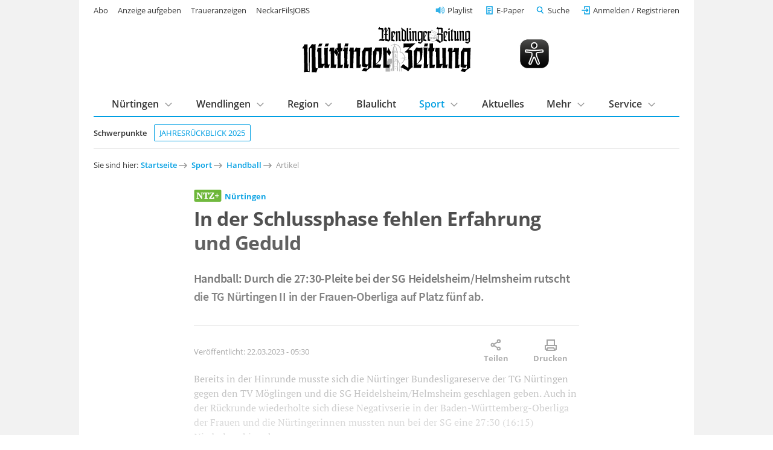

--- FILE ---
content_type: text/html; charset=utf-8
request_url: https://www.ntz.de/sport/handball/artikel_in-der-schlussphase-fehlen-erfahrung-und-geduld.html
body_size: 13448
content:
<!DOCTYPE html>
<html lang="de-DE">
<head>

<meta charset="utf-8">
<!-- 
	This website is powered by TYPO3 - inspiring people to share!
	TYPO3 is a free open source Content Management Framework initially created by Kasper Skaarhoj and licensed under GNU/GPL.
	TYPO3 is copyright 1998-2026 of Kasper Skaarhoj. Extensions are copyright of their respective owners.
	Information and contribution at https://typo3.org/
-->


<link rel="shortcut icon" href="/template/images/favicon.ico" type="image/vnd.microsoft.icon">

<meta name="generator" content="TYPO3 CMS" />
<meta name="robots" content="index,follow,noarchive" />
<meta name="viewport" content="width=device-width, initial-scale=1.0, maximum-scale=10.0, user-scalable=yes" />
<meta name="description" content="Handball: Durch die 27:30-Pleite bei der SG Heidelsheim/Helmsheim rutscht die TG Nürtingen II in der Frauen-Oberliga auf Platz fünf ab." />
<meta name="twitter:card" content="summary" />
<meta name="includeglobal" content="1" />
<meta name="company" content="Senner Verlag GmbH" />
<meta name="copyright" content="Senner Verlag GmbH" />


<link rel="stylesheet" type="text/css" href="/typo3temp/assets/css/26da908684.css?1667478658" media="all">
<link rel="stylesheet" type="text/css" href="/template/css/fonts.css?1629124689" media="all">
<link rel="stylesheet" type="text/css" href="/template/css/styles_v1.1.css?1761649894" media="all">
<link rel="stylesheet" type="text/css" href="/template/css/custom.css?1764779411" media="all">
<link rel="stylesheet" type="text/css" href="/scripts/service/css/formular.css?1758022021" media="all">
<link rel="stylesheet" type="text/css" href="/typo3conf/ext/rx_shariff/Resources/Public/Css/shariff.complete.css?1746694327" media="all">
<link rel="stylesheet" type="text/css" href="/fileadmin/template/t3sports/sepo.css?1693320148" media="screen" title="display">



<script src="/template/js/jquery-3.6.0.min.js?1629292543"></script>




<link rel="apple-touch-icon" href="/template/images/apple-touch-icon.png"><script type="text/javascript" id="trfAdSetup" async data-traffectiveConf='{"targeting": [{"key":"zone","values":null,"value":"sports"},{"key":"pagetype","values":null,"value":"article"},{"key":"abo","values":null,"value":"true"}],"dfpAdUrl" : "/307308315,21815941509/ntz.de/sports"}' src="//cdntrf.com/ntz.de.js"></script>
<script type="text/javascript" src="https://data-2902e73d5d.ntz.de/iomm/latest/bootstrap/stub.js"></script><script type="text/javascript" src="https://cdn.opencmp.net/tcf-v2/cmp-stub-latest.js" id="open-cmp-stub" data-domain="ntz.de"></script><script type="text/javascript" src="/template/js/ntz_consentscript.js"></script><script type="text/javascript" src="https://piwik.ntz.de/piwik/piwik.js"></script>

<title>In der Schlussphase fehlen Erfahrung und Geduld - Nürtingen - Nürtinger Zeitung - ntz.de</title>
<meta property="og:image" content="">
<meta property="og:title" content="In der Schlussphase fehlen Erfahrung und Geduld - NÜRTINGER ZEITUNG">
<meta property="og:description" content="Handball: Durch die 27:30-Pleite bei der SG Heidelsheim/Helmsheim rutscht die TG Nürtingen II in der Frauen-Oberliga auf Platz fünf ab.">
<meta property="og:url" content="https://www.ntz.de/nuertingen/stadt-nuertingen/artikel_in-der-schlussphase-fehlen-erfahrung-und-geduld.html">
<meta property="og:type" content="article">
<script type="application/ld+json">
    [
      {
        "@context": "https://schema.org",
        "@type": "NewsArticle",
        "headline": "In der Schlussphase fehlen Erfahrung und Geduld",
        "image": "",
        "author":
        {
          "@type": "Person",
          "name": "",
          "url": "https://www.ntz.de"
        },
        "isAccessibleForFree": "False",
        "hasPart":
        {
          "@type": "WebPageElement",
          "isAccessibleForFree": "False",
          "cssSelector": ".paywall"
        }
      }
    ]
    </script>
<link rel="canonical" href="https://www.ntz.de/nuertingen/stadt-nuertingen/artikel_in-der-schlussphase-fehlen-erfahrung-und-geduld.html" />
</head>
<body class="preload regular-width">
<!-- Google Tag Manager (noscript) -->
<noscript><iframe src="https://www.googletagmanager.com/ns.html?id=GTM-WMLHLJN"
height="0" width="0" style="display:none;visibility:hidden"></iframe></noscript>
<!-- End Google Tag Manager (noscript) -->  <!-- <div id="preloader"> 

    <div id="status"></div> 

  </div> -->

<div id="outerwrap" class="superbanneron skyscraperon">

  <div class="page-content">

    <header class="masthead" role="banner">

  <div class="wrap wrap--guttered">

    <div class="masthead__logo" style="display:flex;justify-content: space-between;align-items:center;">
      <a href="/" title="Logo Nürtinger Zeitung / Wendlinger Zeitung">
        <img src="/template/images/ntz-logo.svg" class="logo__image" alt="Zur Startseite" />
      </a>
      <img class="eyeable-icon" src="/template/images/eye-able_whitelabel-icon_2.svg" id="eyeAble_customToolOpenerID"
        alt="Visuelle Assistenzsoftware öffnen. Mit der Tastatur erreichbar über ALT + 1" />
      <a id="ntz_speaker" href="/mehr/playlist" title="NTZ Playlist">
        <img src="/template/images/icons/speaker-32.svg" alt="Artikel anhören" />
      </a>
      <!--
        <p class="masthead__date">
          Samstag, 03. Januar 2026
        </p>-->
      <button class="btn btn--menu__trigger">Menu</button>
    </div>


    <div class="masthead__panel grid grid--guttered preload">

      <div class="masthead__search grid__cell grid__cell--xxs-12 grid__cell--l-6 grid__cell-offset-left--l-6">
        <div class="grid__cell__content">
          <form class="mainsearch" action="/suche/">
            <input type="hidden" name="tx_ntzcontent_artikel[action]" value="search">
            <!-- <input type="hidden" name="tx_ntzcontent_artikel[controller]" value="Artikel"> -->

            <input class="search_input_head" type="search" name="tx_ntzcontent_artikel[search]" placeholder="Suche">


            <button class="btn">Suchen</button>
          </form>
        </div>
      </div>

      <nav class="masthead__login grid__cell grid__cell--xxs-12 grid__cell--l-7">
        <div class="grid__cell__content">
          <a class="nav__playlist" href="/mehr/playlist">Playlist</a>
          <a class="nav__angebot btn--green" href="/service/abo/digitalangebote">Jetzt ab 7,90 € digital lesen</a>
          <a class="nav__epaper" href="/e-paper">E-Paper</a>

          <button class="btn btn--link btn--search__trigger">Suche</button>
          <div id="login" class="loginlogout">
            <script>
              if (sessionStorage.getItem('login')) {
                document.write(sessionStorage.getItem('login'));
                //alert(localStorage.getItem('username'));
              }
              //$('a#loginurl').html('<svg xmlns="http://www.w3.org/2000/svg" width="24" height="24" viewBox="0 0 24 24" fill="none" stroke="#007bff" stroke-width="2" stroke-linecap="round" stroke-linejoin="round" class="feather feather-user"><path d="M20 21v-2a4 4 0 0 0-4-4H8a4 4 0 0 0-4 4v2"></path><circle cx="12" cy="7" r="4"></circle></svg><span style="font-size:0.7em;color:#007bff;">'+decoded["given_name"].charAt(0).toUpperCase()+decoded["family_name"].charAt(0).toUpperCase()+'</span>');

            </script>
          </div>

          <!-- <li><a href="#">Neu registrieren</a></li> -->
        </div>
      </nav>

      
          <nav class="masthead__topics grid__cell grid__cell--xxs-12 grid__cell--l-12">
            <div class="grid__cell__content">
              <h5 class="masthead__section-heading--schwerpunkte"><span>Schwerpunkte</span></h5>
              <ul class="topics-list">
                
        
    
<li><a href="/mehr/jahresrueckblick-2025" class="tag">
    	Jahresrückblick 2025
	</a></li>


    
              </ul>
            </div>
          </nav>
        

      <nav class="masthead__mainnav grid__cell grid__cell--xxs-12 grid__cell--l-12">
        <div class="grid__cell__content">
          <h5 class="masthead__section-heading"><span>Inhalte</span></h5>
          <ul class="first-level"><li class="has-subnav"><a href="/nuertingen">Nürtingen</a><div class="second-level"><div class="grid grid--guttered"><div class="grid__cell grid__cell--l-12"><div class="grid__cell__content"><h3><a href="/nuertingen">Nürtingen</a></h3><ul><li><a href="/nuertingen/stadt-nuertingen">Stadt Nürtingen</a></li><li><a href="/nuertingen/hardt">Hardt</a></li><li><a href="/nuertingen/neckarhausen">Neckarhausen</a></li><li><a href="/nuertingen/oberensingen">Oberensingen</a></li><li><a href="/nuertingen/raidwangen">Raidwangen</a></li><li><a href="/nuertingen/reudern">Reudern</a></li><li><a href="/nuertingen/zizishausen">Zizishausen</a></li><li><a href="/region/nuertinger-umland">Nürtinger Umland</a></li></ul></div></div></div></div></li><li class="has-subnav"><a href="/wendlingen">Wendlingen</a><div class="second-level"><div class="grid grid--guttered"><div class="grid__cell grid__cell--l-12"><div class="grid__cell__content"><h3><a href="/wendlingen">Wendlingen</a></h3><ul><li><a href="/region/wendlinger-umland">Wendlinger Umland</a></li></ul></div></div></div></div></li><li class="has-subnav"><a href="/region">Region</a><div class="second-level"><div class="grid grid--guttered"><div class="grid__cell grid__cell--l-12"><div class="grid__cell__content"><h3><a href="/region">Region</a></h3><ul><li><a href="/region/nuertinger-umland">Nürtinger Umland</a></li><li><a href="/region/wendlinger-umland">Wendlinger Umland</a></li><li><a href="/region/schwaebische-alb">Schwäbische Alb</a></li><li><a href="/region/stadt-esslingen">Stadt Esslingen</a></li><li><a href="/region/landkreis-esslingen">Landkreis Esslingen</a></li><li><a href="/region/landkreis-reutlingen">Landkreis Reutlingen</a></li><li><a href="/region/plochingen">Plochingen</a></li></ul></div></div></div></div></li><li><a href="/blaulicht">Blaulicht</a></li><li class="has-subnav mainnav_current"><a href="/sport" class="mainnav_current">Sport</a><div class="second-level"><div class="grid grid--guttered"><div class="grid__cell grid__cell--l-12"><div class="grid__cell__content"><h3><a href="/sport">Sport</a></h3><ul><li><a href="/sport/fussball">Fußball</a></li><li><a href="/sport/fussball/sennerpokal/sennerpokal-2025">Sennerpokal</a></li><li><a href="/sport/handball" class="mainnav_current">Handball</a></li><li><a href="/sport/leichtathletik">Leichtathletik</a></li><li><a href="/sport/radsport">Radsport</a></li><li><a href="/sport/sport-tabellen">Sport Tabellen</a></li><li><a href="/sport/tischtennis">Tischtennis</a></li><li><a href="/sport/weiterer-lokalsport">Weiterer Lokalsport</a></li></ul></div></div></div></div></li><li><a href="/aktuelles">Aktuelles</a></li><li class="has-subnav"><a href="/mehr">Mehr</a><div class="second-level"><div class="grid grid--guttered"><div class="grid__cell grid__cell--l-12"><div class="grid__cell__content"><h3><a href="/mehr">Mehr</a></h3><ul><li><a href="/mehr/anzeigen">Anzeigen</a></li><li><a href="/mehr/baustellen-und-sperrungen">Baustellen und Sperrungen</a></li><li><a href="/mehr/finanzen">Finanzen</a></li><li><a href="/mehr/fokusregion">Fokus|Region</a></li><li><a href="/mehr/gesundheit">Gesundheit</a></li><li><a href="/mehr/jahresrueckblick-2025">Jahresrückblick 2025</a></li><li><a href="/mehr/kindersachenmaerkte-kleiderbasare">Kindersachenmärkte & Kleiderbasare</a></li><li><a href="/mehr/kinder-und-jugendprojekte">Kinder- und Jugendprojekte</a></li><li><a href="/mehr/leserbriefe">Leserbriefe</a></li><li><a href="/mehr/licht-der-hoffnung">Licht der Hoffnung</a></li><li><a href="/mehr/sonderthemen/mittagstisch">Mittagstisch Nürtingen, Wendlingen und Umgebung</a></li><li><a href="/mehr/netz-gschwaetz">Netz Gschwätz</a></li><li><a href="/mehr/paulas-nachrichten">Paulas Nachrichten</a></li><li><a href="/mehr/playlist">Playlist</a></li><li><a href="/mehr/schaufenster">Schaufenster</a></li><li><a href="/mehr/sommerserie">Sommerserie</a></li><li><a href="/mehr/sonderthemen">Sonderthemen</a></li><li><a href="/mehr/themen">Themen</a></li><li><a href="/mehr/veranstaltungen">Veranstaltungen</a></li><li><a href="/mehr/wahlen">Wahlen</a></li><li><a href="/mehr/weihnachtsgruesse-aus-aller-welt">Weihnachtsgrüße aus aller Welt</a></li><li><a href="/mehr/weltweit">Weltweit</a></li><li><a href="/mehr/wirtschaft">Wirtschaft</a></li></ul></div></div></div></div></li><li class="has-subnav"><a href="/service">Service</a><div class="second-level"><div class="grid grid--guttered"><div class="grid__cell grid__cell--l-12"><div class="grid__cell__content"><h3><a href="/service">Service</a></h3><ul><li><a href="/service/abo">Abo</a></li><li><a href="/service/anzeigenservice">Anzeigenservice</a></li><li><a href="/service/fernwartung">Fernwartung</a></li><li><a href="/service/formular-schulwechsel">Formular Schulwechsel</a></li><li><a href="https://tickets.vibus.de/00100328000000/default.aspx" target="_blank">Kartenvorverkauf</a></li><li><a href="/service/kontakt">Kontakt</a></li><li><a href="/service/leserbrief-einsenden">Leserbrief einsenden</a></li><li><a href="/service/leser-werben-leser">Leser werben Leser</a></li><li><a href="/service/leserreisen/leserreisen-2026">Leserreisen</a></li><li><a href="/service/mein-konto">Mein Konto</a></li><li><a href="/service/news-upload">News-Upload</a></li><li><a href="https://webmail.ntz.de/" target="_blank">NTZ-Webmail-Login</a></li><li><a href="http://www.ntz-zeitungspaten.de/home/" target="_blank">NTZ-Zeitungspaten</a></li><li><a href="/service/termine/veranstaltung-einsenden">Termine/Veranstaltung einsenden</a></li><li><a href="/service/zustellservice-gedruckte-zeitung">Zustellservice gedruckte Zeitung</a></li></ul></div></div></div></div></li></ul>
        </div>
      </nav>

      <nav class="masthead__meta-links grid__cell grid__cell--xxs-12 grid__cell--l-5">
        <div class="grid__cell__content">
          <h5 class="masthead__section-heading"><span>Weitere Services</span></h5>
          <ul>
            <li><a href="/service/abo">Abo</a></li><li><a href="https://anzeigenshop.ntz.de/webstore/" target="_blank">Anzeige aufgeben</a></li><li><a href="https://traueranzeigen.ntz.de/startseite" target="_blank">Traueranzeigen</a></li><li><a href="https://neckarfilsjobs.de/" target="_blank">NeckarFilsJOBS</a></li>
          </ul>
        </div>
      </nav>

    </div>

  </div>


</header>

    <main>

      <section class="content">

        <div class="wrap wrap--guttered">

          
    
<nav class="breadcrumb"><h5>Sie sind hier: </h5><ol><li><a href="/" target="_top">Startseite</a></li><li><a href="/sport" target="_top">Sport</a></li><li><a href="/sport/handball" target="_top">Handball</a></li><li><a>Artikel</a></li></ol></nav>



          
    


  

  

  <div style="margin-top:50px; margin-bottom:50px; display:none;">
    <hr>
    <p class="align--center"></p>
    <hr>
  </div>

  <article itemscope itemtype="https://schema.org/NewsArticle" class="news-article "
    style="display:block;">
    <script>
      var ttsid = '305364-';
      // MEDIA EMBED
      var ntz_ar = [];
      while (ntz_ar.push([]) < 25);
      var ntzi = 0;
      // MEDIA EMBED
    </script>

    <!-- Artikel Header -->
    <div class=" news-article__header article__item">
      <h5 class="news-article__dachzeile">
        
            <img class="ntz-plus-tag" src="/template/images/ntz+.svg" alt="NTZ+ Logo" />
          
        <b itemprop="articleSection">
          
              <a href="/nuertingen/stadt-nuertingen">Nürtingen</a>
            
        </b>
      </h5>
      <h1 itemprop="headline">In der Schlussphase fehlen Erfahrung und Geduld</h1>
      <p class="h1-subline">
        Handball: Durch die 27:30-Pleite bei der SG Heidelsheim/Helmsheim rutscht die TG Nürtingen II in der Frauen-Oberliga auf Platz fünf ab.
      </p>
      <div class="news-article__meta">
        <p>
          
              <span itemprop="author" itemscope itemtype="https://schema.org/Person">
                <span itemprop="name"><b></b></span>
              </span>
            
          <span itemprop="publisher" itemscope itemtype="https://schema.org/Organization" style="display:none;">
            <span itemprop="name">Nürtinger Zeitung</span>
            <span itemprop="logo" itemscope itemtype="https://schema.org/ImageObject" style="display:none;">
              <a href="https://www.ntz.de/template/images/ntz-logo.svg"
                itemprop="url">https://www.ntz.de/template/images/ntz-logo.svg</a>
              <span itemprop="width">222</span>
              <span itemprop="height">61</span>
            </span>
          </span>

          <br>Veröffentlicht: <span itemprop="datePublished"
            content="2023-03-22T05:30:00+01:00">22.03.2023 - 05:30</span>
          
          <span itemprop="description" style="display:none;">Handball: Durch die 27:30-Pleite bei der SG Heidelsheim/Helmsheim rutscht die TG Nürtingen II in der Frauen-Oberliga auf Platz fünf ab.</span>
        </p>
        <div>
          <button class="btn share" title="Artikel teilen">Artikel teilen
            <span class="share-label">Teilen</span></button>
          <button class="btn print" onclick="window.print();" title="Artikel ausdrucken">Artikel ausdrucken
            <span class="share-label">Drucken</span>
          </button>
          
        </div>
      </div>
      <div class="news-article-sharing mt--l">
        <div data-mail-url="mailto:" data-services="[&quot;whatsapp&quot;,&quot;facebook&quot;,&quot;print&quot;,&quot;mail&quot;]" data-lang="de" class="shariff"></div>
      </div>
    </div>

    

      

      

      <!-- Kollektiv: Anzeigen-Slider -->
      

      
          <div id="paywall" class="paywall">
        

      
        
            <p class="article__item">Bereits in der Hinrunde musste sich die Nürtinger Bundesligareserve der TG Nürtingen gegen den TV Möglingen und die SG Heidelsheim/Helmsheim geschlagen geben. Auch in der Rückrunde wiederholte sich diese Negativserie in der Baden-Württemberg-Oberliga der Frauen und die Nürtingerinnen mussten nun bei der SG eine 27:30 (16:15) Niederlage hinnehmen.</p>
          
      

      

      

      

      

    

      

      

      <!-- Kollektiv: Anzeigen-Slider -->
      

      

      
        
            <p class="article__item">Nach der Pleite im Verfolgerduell eine Woche zuvor ...</p>
          
      

      

      

      

      

    

    </div>

    <!-- Kollektiv-Bilder-Slider -->
    
    <!-- Kollektiv-Bilder-Slider -->

    
      <div class="news-article__paywall__cover"></div>
    

  </article>

  
    <!-- Artikel Paywall -->
    <script>
      function bestellung(plenigoOfferId) {
        window.location.assign("/service/bestellung/?plenigoOfferId=" + plenigoOfferId + "&redirect=" + window.location.href);
        sessionStorage.setItem("orderPage", document.title);
      }
      function einloggen() {
        if (ntz_loggedin) {
          window.location.assign("/service/mein-konto/");
        } else {
          window.location.assign(login_uri);
        }
      }
      //Logik für autom. Preisaktualisierung
      $(document).ready(function () {
        const url = window.location.href;
        const queryIndex = url.indexOf("?");

        if (queryIndex !== -1) {
          const queryString = url.substring(queryIndex + 1);
          sessionStorage.setItem("savedQueryParams", queryString);

          const cleanUrl = url.substring(0, queryIndex);
          window.history.replaceState({}, document.title, cleanUrl);

        }

        let paywallType = localStorage.getItem("user_type") || "none";
        let paywallContent = document.getElementById("paywall_content");
        let content = "";

        let isPaidFbIgUser = false;
        const savedQuery = sessionStorage.getItem("savedQueryParams");

        if (savedQuery) {
          const params = new URLSearchParams(savedQuery);
          const utmMedium = params.get("utm_medium");
          const utmSource = params.get("utm_source");

          if (utmMedium === "paid" && (utmSource === "fb" || utmSource === "ig")) {
            isPaidFbIgUser = true;
          }
        }

        if (isPaidFbIgUser) {
          paywallType = "PaidFbIgCampaign";
        }

        //Automatische Preisaktualisierung RoG
        var p_tg_akt = "2,50 &#8364;";
        var p_tg_new = "2,90 &#8364;";

        var p_web_akt = "12,30 &#8364;";
        var p_web_new = "12,30 &#8364;";

        var p_web_1_akt = "2,90 &#8364;";
        var p_web_2_akt = "9,90 &#8364;";
        var p_web_3_akt = "12,30 &#8364;";

        var p_dig_1_akt = "7,90 &#8364;";
        var p_dig_2_akt = "14,90 &#8364;";
        var p_dig_3_akt = "29,90 &#8364;";
        var p_dig_1_new = "7,90 &#8364;";
        var p_dig_2_new = "14,90 &#8364;";
        var p_dig_3_new = "29,90 &#8364;";

        var stichtag = new Date("2026-01-01");
        var heute = new Date();

        var p_tg = heute < stichtag ? p_tg_akt : p_tg_new;
        var p_web = heute < stichtag ? p_web_akt : p_web_new;
        var p_dig_1 = heute < stichtag ? p_dig_1_akt : p_dig_1_new;
        var p_dig_2 = heute < stichtag ? p_dig_2_akt : p_dig_2_new;
        var p_dig_3 = heute < stichtag ? p_dig_3_akt : p_dig_3_new;

        var p_3w = "7 &#8364;";

        //Unterschiedliche Angebote anhand user_type 12.03.25 ROG
        switch (paywallType) {
          case "Non-Engaged":
          case "Fly-Bys":
          case "Low-Usage Irregulars":
          case "High-Usage Irregulars":
            content = `<h2>Sofort weiterlesen - 24 Stunden Zugang sichern!<br><!--<span class="font-size--m">Alle Angebote monatlich kündbar!</span>--></h2><a href="javascript:bestellung( 'O_Q4XEQNGP3KO0XDPWOY' )" class="news-article__paywall__option" id="Digital Tagespass user_type"><h3>Digital Tagespass</h3><ul><li>Alle Artikel auf NTZ.de lesen</li><li>Zugang zum E-Paper inklusive Zeitungsarchiv</li><li>Mit PayPal bezahlen</li></ul><div class="news-article__paywall__option__price"><p class="mt--s"><output id="p_tg"></output><br><span>endet automatisch</span></p></div></a><style>.news-article__paywall__option__price p:after{background:#009FE3;color:#fff;};</style>`;
            break;
          case "Loyals":
            content = `<h2>Jetzt starten und sofort weiterlesen!<br><span class="font-size--m">Monatlich kündbar</span></h2><a href="javascript:bestellung( 'O_P5J5S46X9H2Y29C9UT' )" class="news-article__paywall__option" id="Digital Voll Stufen user_type"><h3>Digital Voll mit E-Paper</h3><ul><li>Alle Artikel auf NTZ.de lesen</li><li><b>Jeden Tag</b> (Mo.-Sa.) die digitale Zeitung als E-Paper inklusive Zeitungsarchiv</li><li>Vorabend Ausgabe als E-Paper</li><li>Sport am Wochenende</li><li>Monatlich kündbar</li><li>Mit Paypal bezahlen</li></ul><div class="news-article__paywall__option__price special"><p><output class="p_dig_1"></output>*<br><span>monatlich</span></p></div><div class="news-article__paywall__option__more"><span class="text--sans-serif">*Im ersten Monat <output class="p_dig_1"></output>, 3 weitere Monate für <output id="p_dig_2"></output> mtl., danach <output id="p_dig_3"></output> mtl.</span></div></a><style>.news-article__paywall__option__price p:after{background:#009FE3;color:#fff;};</style>`;
            //content = `<h2>Jetzt 3 Wochen exklusiv lesen – Sofort starten!<br><span class="font-size--m">Aktionsangebot</span></h2><a href="javascript:bestellung( 'O_8L164P4TGND9TYXVV9' )" class="news-article__paywall__option" id="Digital Website 3W user_type"><h3>Digital Zugang Website</h3><ul><li>Alle NTZ+-Artikel lesen oder hören</li><li>Mit PayPal bezahlen</li></ul><div class="news-article__paywall__option__price"><p class="mt--s"><output id="p_3w"></output><br><span>Kein Risiko - endet automatisch</span></p></div></a><style>.news-article__paywall__option__price p:after{background:#009FE3;color:#fff;};</style>`;
            break;
          case "Champions":
            content = `<h2>Jetzt starten und sofort weiterlesen!<br><span class="font-size--m">Monatlich kündbar</span></h2><a href="javascript:bestellung( 'O_P5J5S46X9H2Y29C9UT' )" class="news-article__paywall__option" id="Digital Voll Stufen user_type"><h3>Digital Voll mit E-Paper</h3><ul><li>Alle Artikel auf NTZ.de lesen</li><li><b>Jeden Tag</b> (Mo.-Sa.) die digitale Zeitung als E-Paper inklusive Zeitungsarchiv</li><li>Vorabend Ausgabe als E-Paper</li><li>Sport am Wochenende</li><li>Monatlich kündbar</li><li>Mit Paypal bezahlen</li></ul><div class="news-article__paywall__option__price special"><p><output class="p_dig_1"></output>*<br><span>monatlich</span></p></div><div class="news-article__paywall__option__more"><span class="text--sans-serif">*Im ersten Monat <output class="p_dig_1"></output>, 3 weitere Monate für <output id="p_dig_2"></output> mtl., danach <output id="p_dig_3"></output> mtl.</span></div></a><style>.news-article__paywall__option__price p:after{background:#009FE3;color:#fff;};</style>`;
            //content = `<h2>Jetzt starten und sofort weiterlesen!<br><span class="font-size--m">Monatlich kündbar</span></h2><a href="javascript:bestellung( 'O_0G9Y14Y1FEIC751FLC' )" class="news-article__paywall__option" id="Digital Basis (ohne E-Paper) user_type"><h3>Digital Basis Website</h3><ul><li>Alle NTZ+-Artikel lesen oder hören</li><li>Monatlich kündbar</li><li>Mit PayPal bezahlen</li></ul><div class="news-article__paywall__option__price"><p class="mt--s"><output id="p_web"></output><br><span>monatlich</span></p></div></a><style>.news-article__paywall__option__price p:after{background:#009FE3;color:#fff;};</style>`;
            break;
          case "PaidFbIgCampaign":
            content = `<h2>Jetzt starten und sofort weiterlesen!<br><span class="font-size--m">Monatlich kündbar</span></h2><a href="javascript:bestellung( 'O_C7K88VGL9E9RS8DVY6' )" class="news-article__paywall__option" id="NTZ Website Stufen user_type"><h3>Digital Basis Website</h3><ul><li>Alle NTZ+-Artikel lesen oder hören</li><li>Monatlich kündbar</li><li>Mit PayPal bezahlen</li></ul><div class="news-article__paywall__option__price special"><p class="mt--s"><output id="p_web_1"></output>*<br><span>monatlich</span></p></div><div class="news-article__paywall__option__more"><span class="text--sans-serif">*Im ersten Monat <output class="p_web_1"></output>, 3 weitere Monate für <output id="p_web_2"></output> mtl., danach <output id="p_web_3"></output> mtl.</span></div></a><style>.news-article__paywall__option__price p:after{background:#009FE3;color:#fff;};</style>`;
            break;
          default:
            content = `<h2>Jetzt Zugang wählen und weiterlesen:<br><span id="default Paywall" class="font-size--m">Alle Angebote monatlich kündbar!</span></h2><a href="javascript:bestellung( 'O_C7K88VGL9E9RS8DVY6' )" class="news-article__paywall__option" id="NTZ+ Website Stufen"><h3>Digital Basis Website</h3><ul><li>Alle NTZ+-Artikel lesen oder hören</li><li>Monatlich kündbar</li><li>Mit PayPal bezahlen</li></ul><div class="news-article__paywall__option__price special" ><p class="mt--s"><output id="p_web_1"></output>*<br><span>monatlich</span></p></div><div class="news-article__paywall__option__more"><span class="text--sans-serif">*Im ersten Monat <output class="p_web_1"></output>, 3 weitere Monate für <output id="p_web_2"></output> mtl., danach <output id="p_web_3"></output> mtl.</span></div></a><a href="javascript:bestellung( 'O_P5J5S46X9H2Y29C9UT' )" class="news-article__paywall__option option--highlight" id="Digital Voll"><h3>Digital Voll mit E-Paper</h3><ul><li>Alle Artikel auf NTZ.de lesen</li><li><b>Jeden Tag</b> (Mo.-Sa.) die digitale Zeitung als E-Paper inklusive Zeitungsarchiv</li><li>Vorabend Ausgabe als E-Paper</li><li>Sport am Wochenende</li><li>Monatlich kündbar</li><li>Mit Paypal bezahlen</li></ul><div class="news-article__paywall__option__price special btn-red"><p><output class="p_dig_1"></output>*<br><span>monatlich</span></p></div><div class="news-article__paywall__option__more"><span class="text--sans-serif">*Im ersten Monat <output class="p_dig_1"></output>, 3 weitere Monate für <output id="p_dig_2"></output> mtl., danach <output id="p_dig_3"></output> mtl.</span></div></a><a href="javascript:bestellung( 'O_Q4XEQNGP3KO0XDPWOY' )" class="news-article__paywall__option" id="Digital Tagespass"><h3>Digital Tagespass <span class="font-size--m">für 24 Std.</span></h3><ul><li>Alle Artikel auf NTZ.de lesen</li><li>Zugang zum E-Paper inklusive Zeitungsarchiv</li><li>Mit PayPal bezahlen</li></ul><div class="news-article__paywall__option__price"><p class="mt--s"><output id="p_tg"></output><br><span>einmalig</span></p></div></a><style>.news-article__paywall__option__price p:after{background:#009FE3;color:#fff;};</style>`;
            break;
        }

        if (paywallContent) {
          paywallContent.innerHTML = content;
        }

        $("#p_tg").html(p_tg);
        $("#p_web").html(p_web);
        $(".p_dig_1").html(p_dig_1);
        $("#p_dig_2").html(p_dig_2);
        $("#p_dig_3").html(p_dig_3);
        $("#p_3w").html(p_3w);
        $("#p_web_1").html(p_web_1_akt);
        $(".p_web_1").html(p_web_1_akt);
        $("#p_web_2").html(p_web_2_akt);
        $("#p_web_3").html(p_web_3_akt);

      });

    </script>

    <div class="news-article__paywall">
      <img class="ntz-plus-tag" src="/template/images/ntz+.svg" alt="NTZ+ Logo" />

      <div id="paywall_content"></div>

      <p class="text--sans-serif">Alle Angebote in der Übersicht:<br><a class="btn btn--secondary mt--s"
          href="/service/abo/digitalangebote">Angebote
          vergleichen</a></p>

      <p class="text--sans-serif">Sie sind bereits Abonnent?<br> <a class="btn btn--secondary mt--s" id="paywall_login"
          href="javascript:einloggen()"><b>Hier
            einloggen</b></a></p>

    </div>

  

  <!-- Werbung wenn nicht angemeldet und (+)Artikel -->
  <!--
		
    -->

  <p class="align--center"><a href="/" class="btn btn--tertiary icon--left icon--arrow-back">Zur Startseite</a></p>

  
      <!-- Einzel-Anzeige -->
      <div id="printanz" class="grid__cell__content trf-declaration-container mb--xxl" style="margin-bottom:20px;">
      </div>
      <script src="/template/js/printanz.js"></script>
      <script>anz_load_single();</script>
    


  <!-- Print-Anzeigen Test
  
    
  -->

  <!-- MEDIA EMBED -->
  <style>
    .media__notice {
      position: relative;
      text-align: center;
      /* background-color: #f9f9f9; */
      padding: 1em 1em;
      font-style: italic;
      line-height: normal;
      font-size: 0.9rem;
    }

    .media__title {
      font-family: "Open Sans", "Helvetica Neue", Helvetica, Roboto, Arial, sans-serif;
      font-style: normal;
    }

    .media__app {
      line-height: normal;
      font-size: 0.8rem;
    }

    .media__block {
      text-align: center;
      font-style: italic;
      font-size: 0.8rem;
    }
  </style>
  <script>
    function setCookie(cName, cValue, expDays) {
      let date = new Date();
      date.setTime(date.getTime() + (expDays * 24 * 60 * 60 * 1000));
      const expires = "expires=" + date.toUTCString();
      document.cookie = cName + "=" + cValue + "; " + expires + "; path=/";
    }
    function getCookie(name) {
      var nameEQ = name + "=";
      var ca = document.cookie.split(';');
      for (var i = 0; i < ca.length; i++) {
        var c = ca[i];
        while (c.charAt(0) == ' ') c = c.substring(1, c.length);
        if (c.indexOf(nameEQ) == 0) return c.substring(nameEQ.length, c.length);
      }
      return null;
    }
    function btn_media_on(i) {
      setCookie('ntzconsent_' + ntz_ar[i][0], 1, 30);
      init_media();
      location.reload();
      setTimeout(() => {
        jump('div_' + ntz_ar[i][1]);
      }, 100)
    }
    function btn_media_off(i) {
      setCookie('ntzconsent_' + ntz_ar[i][0], 0, -1);
      init_media();
      location.reload();
      setTimeout(() => {
        jump('div_' + ntz_ar[i][1]);
      }, 100)
    }
    function jump(h) {
      var top = document.getElementById(h).offsetTop;
      window.scrollTo(0, top);
    }
    function init_media() {
      for (var i = 0; i < ntzi; i++) {
        $("#div_" + ntz_ar[i][1]).empty();
        if (getCookie('ntzconsent_' + ntz_ar[i][0]) == 1) {
          switch (ntz_ar[i][0]) {
            case "Youtube":
              $("#div_" + ntz_ar[i][1]).html('<div class="embed-youtube"><div class="mediabox mediabox--16-9">' + ntz_ar[i][2] + '</div></div>');
              break;
            case "Vimeo":
              $("#div_" + ntz_ar[i][1]).html('<div class="embed-vimeo"><div class="mediabox mediabox--16-9">' + ntz_ar[i][2] + '</div></div>');
              break;
            default:
              $("#div_" + ntz_ar[i][1]).html('<div>' + ntz_ar[i][2] + '</div>');
              break;
          }
          $("#div_" + ntz_ar[i][1]).append('<div class="media__block">Dieser externe Inhalt wurde automatisch geladen, weil Sie dem zugestimmt haben. <a href="#" style="font-style: italic;" onclick="btn_media_off(' + i + ')" title="">Zustimmung für Embeds von ' + ntz_ar[i][0] + ' widerrufen</a> und Seite neu laden.</div>');
        }
        else {
          var txt = '_____<br><br><span class="media__title"><b>Externer Inhalt: ' + ntz_ar[i][0] + '</span></b><br>Um Ihre personenbezogenen Daten zu schützen, haben wir das automatische Laden der Inhalte von <b>' + ntz_ar[i][0] + '</b> blockiert. ' +
            'Wenn Sie Inhalte dieses Anbieters künftig auf NTZ.de anzeigen möchten, stimmen Sie bitte den unten genannten Bedingungen zu.<br>' +
            '(Sie können an dieser Stelle jederzeit Ihre Zustimmung widerrufen.)<br><br>' +
            '<a href="#" class="btn btn--s btn--secondary" style="font-style: normal;" onclick="btn_media_on(' + i + ')" title="Zustimmen und laden">Zustimmen und laden</a><br><br>' +
            '<div class="media__app">Ich bin einverstanden, dass ich diesen Inhalt angezeigt bekomme und dadurch meine personenbezogenen Daten an den Betreiber des Portals, ' +
            'von dem der Inhalt stammt, weitergegeben werden, so dass dieser mein Verhalten analysieren kann. Weitere Informationen finden Sie im Bereich <a href="https://www.ntz.de/datenschutzerklaerung">Datenschutz</a><br>_____' +
            '</div></div>';

          switch (ntz_ar[i][0]) {
            case "Vimeo":
            case "Youtube":
              $("#div_" + ntz_ar[i][1]).append('<div class="media__notice"><img src="' + ntz_ar[i][3] + '"><br><br>' + txt);
              break;

            case "":
              $("#div_" + ntz_ar[i][1]).html(ntz_ar[i][2]);
              break;

            default:
              $("#div_" + ntz_ar[i][1]).append('<div class="media__notice">' + txt);
              break;
          }

        }
      }
    }

    function move_infokasten() {
      // Nur Mobile
      if ($(window).width() < 600 && $("#infokasten").height() > 500) {
        $("#paywall").append($("#infokasten"));
      }
    }

    $(document).ready(function () {
      init_media();
      move_infokasten();
    });
  </script>
  <!-- MEDIA EMBED -->







  

  

		<!-- Ressort-Überschrift -->

  

  
      


  <!-- Anzeige -->
  
      <article id="idn585944" class="news-article news-article-teaser">
    

  <div class="grid grid--guttered">

    <!-- Image -->
    
      
          <div class="grid__cell grid__cell--s-5 grid__cell--m-4 grid__cell-offset-left--l-1">
            <div class="grid__cell__content">
              <a href="/sport/handball/artikel_tg-nuertingen-brennt-bei-der-einweihung-der-sporlastic-arena-ein-feuerwerk-ab.html">
                <figure class="mediabox teaser--bilderstrecke">
                  <picture>
                    <source media="(min-width: 600px)"
                      srcset="https://assets.ntz.de/SM/images/2026-01-03/2140_0900_38276__T32.jpg">
                    <source srcset="https://assets.ntz.de/SM/images/2026-01-03/2140_0900_38276__T21.jpg">
                    <img src="https://assets.ntz.de/SM/images/2026-01-03/2140_0900_38276__T32.jpg" alt="Zum Artikel">
                  </picture>
                  
                </figure>
              </a>
            </div>
          </div>
        
    

    
        <!-- Klassen mit Bild -->
        <div class="grid__cell grid__cell--s-7 grid__cell--m-8 grid__cell--l-6">
      

    <!-- Text -->
    <div class="grid__cell__content">
      <a href="/sport/handball/tg-nuertingen">
        <h5 class="news-article__dachzeile">
          
          <b>TG Nürtingen</b> | 03.01.2026 - 21:34
        </h5>
      </a>
      <a href="/sport/handball/artikel_tg-nuertingen-brennt-bei-der-einweihung-der-sporlastic-arena-ein-feuerwerk-ab.html">
        <h2>TG Nürtingen brennt bei der Einweihung der Sporlastic-Arena ein Feuerwerk ab
</h2>

        <p class="mt--m">Handball, Zweite Bundesliga, Frauen: 43:26-Sieg vor über 1100 Zuschauern. Leonie Dreizler und Lisa Fuchs verlängern.
</p>
      </a>
    </div>
  </div>
  </article>


  <!-- Anzeige -->
  
      <article id="idn585787" class="news-article news-article-teaser">
    

  <div class="grid grid--guttered">

    <!-- Image -->
    
      
          <div class="grid__cell grid__cell--s-5 grid__cell--m-4 grid__cell-offset-left--l-1">
            <div class="grid__cell__content">
              <a href="/sport/handball/artikel_tsv-wolfschlugen-blickt-insgesamt-zufrieden-aufs-bisherige-spieljahr.html">
                <figure class="mediabox teaser--bilderstrecke">
                  <picture>
                    <source media="(min-width: 600px)"
                      srcset="https://assets.ntz.de/SM/images/2026-01-03/2140_0900_38137__T32.jpg">
                    <source srcset="https://assets.ntz.de/SM/images/2026-01-03/2140_0900_38137__T21.jpg">
                    <img src="https://assets.ntz.de/SM/images/2026-01-03/2140_0900_38137__T32.jpg" alt="Zum Artikel">
                  </picture>
                  
                </figure>
              </a>
            </div>
          </div>
        
    

    
        <!-- Klassen mit Bild -->
        <div class="grid__cell grid__cell--s-7 grid__cell--m-8 grid__cell--l-6">
      

    <!-- Text -->
    <div class="grid__cell__content">
      <a href="/sport/handball">
        <h5 class="news-article__dachzeile">
          
              <img class="ntz-plus-tag" src="/template/images/ntz+.svg" alt="NTZ+ Logo" />
            
          <b>Handball</b> | 03.01.2026 - 05:00
        </h5>
      </a>
      <a href="/sport/handball/artikel_tsv-wolfschlugen-blickt-insgesamt-zufrieden-aufs-bisherige-spieljahr.html">
        <h2>TSV Wolfschlugen blickt insgesamt zufrieden aufs bisherige Spieljahr
</h2>

        <p class="mt--m">Handball, Dritte Liga Süd, Frauen: Mit einem besseren Start würde anstatt der guten Vorrunde gar eine sehr gute zu Buche stehen, meinen die Verantwortlichen.
</p>
      </a>
    </div>
  </div>
  </article>


    


    

      

  



<div id="traffective-ad-Content_1" style="display:none;" class="Content_1 mt--xl mb--xl"></div>

<div id="traffective-ad-Mobile_Pos2" style="display:none;" class="Mobile_Pos2 mt--xl mb--xl"></div>



        </div>

      </section>

    </main>

    <div class="small-nav-scroller is-hidden">
  <div>
    <a href="/">
      <img class="small-nav-scroller__logo" src="/template/images/ntz-logo.svg" alt="Zur Startseite" />
    </a>
    <div class="small-nav-scroller__topics">
      <!-- Content appended from header with JS, see js/functions.js -->
    </div>
    <div id="small-nav_login" class="small-nav-scroller__login">
      <!--<script>
          if (sessionStorage.getItem('login')) {
            document.write(sessionStorage.getItem('login'));
            //alert(localStorage.getItem('username'));
          }
          //$('a#loginurl').html('<svg xmlns="http://www.w3.org/2000/svg" width="24" height="24" viewBox="0 0 24 24" fill="none" stroke="#007bff" stroke-width="2" stroke-linecap="round" stroke-linejoin="round" class="feather feather-user"><path d="M20 21v-2a4 4 0 0 0-4-4H8a4 4 0 0 0-4 4v2"></path><circle cx="12" cy="7" r="4"></circle></svg><span style="font-size:0.7em;color:#007bff;">'+decoded["given_name"].charAt(0).toUpperCase()+decoded["family_name"].charAt(0).toUpperCase()+'</span>');
        </script>-->
    </div>
    <!--<a class="small-nav-scroller__login" href="#">Anmelden</a>-->
  </div>
</div>

<footer role="contentinfo">

  <div class="footer__upper">

    <div class="wrap wrap--guttered">

      <div class="footer__sitemap grid grid--guttered">
        <div class="footer__locations grid__cell grid__cell--xxs-12">
          <div class="grid__cell__content">
            <h4>Nachrichten aus der Region</h4>
          </div>
        </div>
        <div class="grid__cell grid__cell--xxs-6 grid__cell--m-4 grid__cell--l-3">
          <div class="grid__cell__content">
            <ul>
              <li><a href="/nuertingen">Nürtingen</a></li><li><a href="/wendlingen">Wendlingen</a></li><li><a href="/region">Region</a></li><li><a href="/blaulicht">Blaulicht</a></li>
            </ul>
          </div>
        </div>
        <div class="grid__cell grid__cell--xxs-6 grid__cell--m-4 grid__cell--l-3">
          <div class="grid__cell__content">
            <ul>
              <li><a href="/sport">Sport</a></li><li><a href="/sport/fussball">Fußball</a></li><li><a href="/sport/handball">Handball</a></li><li><a href="/sport/tischtennis">Tischtennis</a></li>
            </ul>
          </div>
        </div>
        <div class="grid__cell grid__cell--xxs-6 grid__cell--m-4 grid__cell--l-3">
          <div class="grid__cell__content">
            <ul>
              <li><a href="/mehr/wirtschaft">Wirtschaft</a></li><li><a href="/mehr/themen">Themen</a></li><li><a href="/mehr/reportagen">Reportagen</a></li><li><a href="/mehr/weltweit">Weltweit</a></li>
            </ul>
          </div>
        </div>
        <div class="grid__cell grid__cell--xxs-6 grid__cell--m-4 grid__cell--l-3">
          <div class="grid__cell__content">
            <ul>
              <li><a href="/service">Service</a></li><li><a href="/service/abo">Abo</a></li><li><a href="/service/anzeigenservice">Anzeigen</a></li><li><a href="/mehr/veranstaltungen">Veranstaltungen</a></li>
            </ul>
          </div>
        </div>
      </div>
    </div>
  </div>

  <div class="footer__bottom">
    <div class="wrap wrap--guttered">
      <div class="grid grid--guttered">
        <div class="footer__logo grid__cell grid__cell--s-2">
          <div class="grid__cell__content">
            <a href="https://www.facebook.com/NuertingerZeitung" target="_blank" style="margin:0.5rem;">
              <img src="/template/images/f_logo_RGB-White_58.png" style="width:30px;"
                alt="Zum Facebook Kanal von NTZ" />
            </a>
            <a href="https://www.instagram.com/nuertingerzeitung/" target="_blank" style="margin:0.5rem;">
              <img src="/template/images/ig_logo_white.png" style="width:30px;" alt="Zum Instagram Kanal von NTZ" />
            </a>
          </div>
        </div>
        <div class="footer__logo grid__cell grid__cell--s-4">
          <div class="grid__cell__content">
            <img src="/template/images/ntz-logo-white.svg" alt="Logo Nürtinger Zeitung / Wendlinger Zeitung" />
          </div>
        </div>
        <div class="footer__meta grid__cell grid__cell--s-6">
          <div class="grid__cell__content">
            <h5>Nürtinger Zeitung/Wendlinger Zeitung</h5>
            <p>Aktuelle Nachrichten aus Nürtingen, Wendlingen und der Region</p>
            <ul>
              <li><a href="/barrierefreiheitserklaerung">Barrierefreiheitserklärung</a></li><li><a href="/impressum">Impressum</a></li><li><a href="/datenschutzerklaerung">Datenschutz</a></li><li><a href="/fileadmin/files/agb/AGB.pdf" target="_blank">AGB</a></li><li><a href="/service/kontakt">Kontakt</a></li><li><a href="/service/vertraege-kuendigen">Verträge kündigen</a></li>
            </ul>
          </div>
        </div>
      </div>

    </div>
  </div>

</footer>

  </div>

  <div id="superbanner"><div id="traffective-ad-Superbanner" style='display: none;' class="Superbanner"></div></div><div id="skyscraper"><div id="traffective-ad-WPSkyscraper" style='display: none;' class="WPSkyscraper"></div></div><div id="skyscraper"><div id="traffective-ad-Skyscraper" style='display: none;' class="Skyscraper"></div></div>

</div>

<script src="/scripts/oauth/js/jwt-decode.min.js?1592911731"></script>
<script src="/scripts/plenigo/js/header.js?1729691492"></script>
<script src="/scripts/eye-able/ntz.de.js?1753268948"></script>
<script src="/scripts/eye-able/public/js/eyeAble.js?1753268813"></script>
<script src="/template/js/flickity.pkgd.min.js?1639944012"></script>
<script src="/template/js/flickity-fullscreen.js?1643791625"></script>
<script src="/template/js/featherlight.min.js?1566387692"></script>
<script src="/template/js/functions.js?1764845816"></script>
<script src="/template/js/player.js?1766152873"></script>
<script src="/scripts/searchassist/searchassist.js?1633335290"></script>
<script src="/typo3conf/ext/rx_shariff/Resources/Public/JavaScript/shariff.complete.js?1746694728"></script>



<!-- Infonline Measurement Manager -->
<script type="text/javascript">
IOMm('configure', { st: 'nuerting', dn: 'data-2902e73d5d.ntz.de', mh: 5 }); // Configure IOMmIOMm('pageview', { cp: 'nachrichten/lokal/sport/handball' }); // Count pageview
</script>
<script type="text/javascript" src="https://data-2902e73d5d.ntz.de/iomm/latest/manager/base/es5/bundle.js"></script>


</body>
</html>

--- FILE ---
content_type: text/html; charset=UTF-8
request_url: https://www.ntz.de/scripts/searchassist/getdirectlinks.php
body_size: 742
content:
{"\u00d6ffnungsz":[{"title":"Unsere \u00d6ffnungszeiten","url":"https:\/\/www.ntz.de\/service\/kontakt"}],"Trauer":[{"title":"Traueranzeigen ansehen","url":"https:\/\/traueranzeigen.ntz.de"},{"title":"Traueranzeige aufgeben","url":"https:\/\/anzeigenshop.ntz.de\/webstore\/?utm_source=ntz.de&utm_medium=referral&utm_campaign=button-desktop"}],"Todesanz":[{"title":"Traueranzeigen ansehen","url":"https:\/\/traueranzeigen.ntz.de"},{"title":"Traueranzeige aufgeben","url":"https:\/\/anzeigenshop.ntz.de\/webstore\/?utm_source=ntz.de&utm_medium=referral&utm_campaign=button-desktop"}],"Anzeige":[{"title":"Anzeige aufgeben","url":"https:\/\/anzeigenshop.ntz.de\/webstore\/?utm_source=ntz.de&utm_medium=referral&utm_campaign=button-desktop"},{"title":"Kleinanzeigen anschauen","url":"https:\/\/www.ntz.de\/service\/anzeigen\/privatanzeigen"}],"Karten":[{"title":"Eintrittskarten im Vorverkauf","url":"https:\/\/tickets.vibus.de\/00100328000000\/default.aspx"}],"Eintrittsk":[{"title":"Eintrittskarten im Vorverkauf","url":"https:\/\/tickets.vibus.de\/00100328000000\/default.aspx"}],"Veranst":[{"title":"Zum Veranstaltungskalender","url":"https:\/\/www.ntz.de\/service\/veranstaltungen\/"}],"Zeitung":[{"title":"Zustell- und Leserservice","url":"https:\/\/www.ntz.de\/service\/abo\/"}],"Abo":[{"title":"Aboverwaltung und und Leserservice","url":"https:\/\/www.ntz.de\/service\/abo\/"}],"Urlaubs":[{"title":"Urlaubsunterbrechnung f\u00fcr die gedruckte Zeitung","url":"https:\/\/www.ntz.de\/service\/zustellservice-gedruckte-zeitung\/urlaubsunterbrechung"}],"Unterbre":[{"title":"Urlaubsunterbrechnung f\u00fcr die gedruckte Zeitung","url":"https:\/\/www.ntz.de\/service\/zustellservice-gedruckte-zeitung\/urlaubsunterbrechung"}],"Nachsend":[{"title":"Nachsendung der Zeitung","url":"https:\/\/www.ntz.de\/service\/zustellservice-gedruckte-zeitung\/nachsendung"}],"Reklamat":[{"title":"Zeitung nicht erhalten? Zustellreklamation","url":"https:\/\/www.ntz.de\/service\/zustellservice-gedruckte-zeitung\/zustellreklamation"}],"Leserbr":[{"title":"Leserbriefe","url":"https:\/\/www.ntz.de\/mehr\/leserbriefe"}],"Handball":[{"title":"Handball \u00dcbersicht","url":"https:\/\/www.ntz.de\/sport\/handball"}],"Fu\u00dfball":[{"title":"Fu\u00dfball \u00dcbersicht","url":"https:\/\/www.ntz.de\/sport\/fussball"}],"Bilderstr":[{"title":"Bilderstrecken","url":"https:\/\/www.ntz.de\/mehr\/bilderstrecken"}],"Stellen":[{"title":"Stellenangebote NeckarFilsJobs","url":"https:\/\/www.neckarfilsjobs.de"}],"Licht":[{"title":"Licht der Hoffnung","url":"https:\/\/www.ntz.de\/mehr\/licht-der-hoffnung"}],"Kontakt":[{"title":"Kontakt zur N\u00fcrtinger Zeitung?","url":"https:\/\/www.ntz.de\/service\/kontakt"}]}

--- FILE ---
content_type: text/css
request_url: https://www.ntz.de/template/css/fonts.css?1629124689
body_size: 8536
content:
/* open-sans-regular - latin */
@font-face {
  font-family: 'Open Sans';
  font-style: normal;
  font-weight: 400;
  src: url('../fonts/open-sans-v23-latin/open-sans-v23-latin-regular.eot'); /* IE9 Compat Modes */
  src: local(''),
       url('../fonts/open-sans-v23-latin/open-sans-v23-latin-regular.eot?#iefix') format('embedded-opentype'), /* IE6-IE8 */
       url('../fonts/open-sans-v23-latin/open-sans-v23-latin-regular.woff2') format('woff2'), /* Super Modern Browsers */
       url('../fonts/open-sans-v23-latin/open-sans-v23-latin-regular.woff') format('woff'), /* Modern Browsers */
       url('../fonts/open-sans-v23-latin/open-sans-v23-latin-regular.ttf') format('truetype'), /* Safari, Android, iOS */
       url('../fonts/open-sans-v23-latin/open-sans-v23-latin-regular.svg#OpenSans') format('svg'); /* Legacy iOS */
}
/* open-sans-600 - latin */
@font-face {
  font-family: 'Open Sans';
  font-style: normal;
  font-weight: 600;
  src: url('../fonts/open-sans-v23-latin/open-sans-v23-latin-600.eot'); /* IE9 Compat Modes */
  src: local(''),
       url('../fonts/open-sans-v23-latin/open-sans-v23-latin-600.eot?#iefix') format('embedded-opentype'), /* IE6-IE8 */
       url('../fonts/open-sans-v23-latin/open-sans-v23-latin-600.woff2') format('woff2'), /* Super Modern Browsers */
       url('../fonts/open-sans-v23-latin/open-sans-v23-latin-600.woff') format('woff'), /* Modern Browsers */
       url('../fonts/open-sans-v23-latin/open-sans-v23-latin-600.ttf') format('truetype'), /* Safari, Android, iOS */
       url('../fonts/open-sans-v23-latin/open-sans-v23-latin-600.svg#OpenSans') format('svg'); /* Legacy iOS */
}
/* open-sans-700 - latin */
@font-face {
  font-family: 'Open Sans';
  font-style: normal;
  font-weight: 700;
  src: url('../fonts/open-sans-v23-latin/open-sans-v23-latin-700.eot'); /* IE9 Compat Modes */
  src: local(''),
       url('../fonts/open-sans-v23-latin/open-sans-v23-latin-700.eot?#iefix') format('embedded-opentype'), /* IE6-IE8 */
       url('../fonts/open-sans-v23-latin/open-sans-v23-latin-700.woff2') format('woff2'), /* Super Modern Browsers */
       url('../fonts/open-sans-v23-latin/open-sans-v23-latin-700.woff') format('woff'), /* Modern Browsers */
       url('../fonts/open-sans-v23-latin/open-sans-v23-latin-700.ttf') format('truetype'), /* Safari, Android, iOS */
       url('../fonts/open-sans-v23-latin/open-sans-v23-latin-700.svg#OpenSans') format('svg'); /* Legacy iOS */
}

/* pt-serif-regular - latin */
@font-face {
  font-family: 'PT Serif';
  font-style: normal;
  font-weight: 400;
  src: url('../fonts/pt-serif-v12-latin/pt-serif-v12-latin-regular.eot'); /* IE9 Compat Modes */
  src: local(''),
       url('../fonts/pt-serif-v12-latin/pt-serif-v12-latin-regular.eot?#iefix') format('embedded-opentype'), /* IE6-IE8 */
       url('../fonts/pt-serif-v12-latin/pt-serif-v12-latin-regular.woff2') format('woff2'), /* Super Modern Browsers */
       url('../fonts/pt-serif-v12-latin/pt-serif-v12-latin-regular.woff') format('woff'), /* Modern Browsers */
       url('../fonts/pt-serif-v12-latin/pt-serif-v12-latin-regular.ttf') format('truetype'), /* Safari, Android, iOS */
       url('../fonts/pt-serif-v12-latin/pt-serif-v12-latin-regular.svg#PTSerif') format('svg'); /* Legacy iOS */
}
/* pt-serif-italic - latin */
@font-face {
  font-family: 'PT Serif';
  font-style: italic;
  font-weight: 400;
  src: url('../fonts/pt-serif-v12-latin/pt-serif-v12-latin-italic.eot'); /* IE9 Compat Modes */
  src: local(''),
       url('../fonts/pt-serif-v12-latin/pt-serif-v12-latin-italic.eot?#iefix') format('embedded-opentype'), /* IE6-IE8 */
       url('../fonts/pt-serif-v12-latin/pt-serif-v12-latin-italic.woff2') format('woff2'), /* Super Modern Browsers */
       url('../fonts/pt-serif-v12-latin/pt-serif-v12-latin-italic.woff') format('woff'), /* Modern Browsers */
       url('../fonts/pt-serif-v12-latin/pt-serif-v12-latin-italic.ttf') format('truetype'), /* Safari, Android, iOS */
       url('../fonts/pt-serif-v12-latin/pt-serif-v12-latin-italic.svg#PTSerif') format('svg'); /* Legacy iOS */
}
/* pt-serif-700 - latin */
@font-face {
  font-family: 'PT Serif';
  font-style: normal;
  font-weight: 700;
  src: url('../fonts/pt-serif-v12-latin/pt-serif-v12-latin-700.eot'); /* IE9 Compat Modes */
  src: local(''),
       url('../fonts/pt-serif-v12-latin/pt-serif-v12-latin-700.eot?#iefix') format('embedded-opentype'), /* IE6-IE8 */
       url('../fonts/pt-serif-v12-latin/pt-serif-v12-latin-700.woff2') format('woff2'), /* Super Modern Browsers */
       url('../fonts/pt-serif-v12-latin/pt-serif-v12-latin-700.woff') format('woff'), /* Modern Browsers */
       url('../fonts/pt-serif-v12-latin/pt-serif-v12-latin-700.ttf') format('truetype'), /* Safari, Android, iOS */
       url('../fonts/pt-serif-v12-latin/pt-serif-v12-latin-700.svg#PTSerif') format('svg'); /* Legacy iOS */
}
/* pt-serif-700italic - latin */
@font-face {
  font-family: 'PT Serif';
  font-style: italic;
  font-weight: 700;
  src: url('../fonts/pt-serif-v12-latin/pt-serif-v12-latin-700italic.eot'); /* IE9 Compat Modes */
  src: local(''),
       url('../fonts/pt-serif-v12-latin/pt-serif-v12-latin-700italic.eot?#iefix') format('embedded-opentype'), /* IE6-IE8 */
       url('../fonts/pt-serif-v12-latin/pt-serif-v12-latin-700italic.woff2') format('woff2'), /* Super Modern Browsers */
       url('../fonts/pt-serif-v12-latin/pt-serif-v12-latin-700italic.woff') format('woff'), /* Modern Browsers */
       url('../fonts/pt-serif-v12-latin/pt-serif-v12-latin-700italic.ttf') format('truetype'), /* Safari, Android, iOS */
       url('../fonts/pt-serif-v12-latin/pt-serif-v12-latin-700italic.svg#PTSerif') format('svg'); /* Legacy iOS */
}

/* source-sans-pro-regular - latin */
@font-face {
  font-family: 'Source Sans Pro';
  font-style: normal;
  font-weight: 400;
  src: url('../fonts/source-sans-pro-v14-latin/source-sans-pro-v14-latin-regular.eot'); /* IE9 Compat Modes */
  src: local(''),
       url('../fonts/source-sans-pro-v14-latin/source-sans-pro-v14-latin-regular.eot?#iefix') format('embedded-opentype'), /* IE6-IE8 */
       url('../fonts/source-sans-pro-v14-latin/source-sans-pro-v14-latin-regular.woff2') format('woff2'), /* Super Modern Browsers */
       url('../fonts/source-sans-pro-v14-latin/source-sans-pro-v14-latin-regular.woff') format('woff'), /* Modern Browsers */
       url('../fonts/source-sans-pro-v14-latin/source-sans-pro-v14-latin-regular.ttf') format('truetype'), /* Safari, Android, iOS */
       url('../fonts/source-sans-pro-v14-latin/source-sans-pro-v14-latin-regular.svg#SourceSansPro') format('svg'); /* Legacy iOS */
}
/* source-sans-pro-600 - latin */
@font-face {
  font-family: 'Source Sans Pro';
  font-style: normal;
  font-weight: 600;
  src: url('../fonts/source-sans-pro-v14-latin/source-sans-pro-v14-latin-600.eot'); /* IE9 Compat Modes */
  src: local(''),
       url('../fonts/source-sans-pro-v14-latin/source-sans-pro-v14-latin-600.eot?#iefix') format('embedded-opentype'), /* IE6-IE8 */
       url('../fonts/source-sans-pro-v14-latin/source-sans-pro-v14-latin-600.woff2') format('woff2'), /* Super Modern Browsers */
       url('../fonts/source-sans-pro-v14-latin/source-sans-pro-v14-latin-600.woff') format('woff'), /* Modern Browsers */
       url('../fonts/source-sans-pro-v14-latin/source-sans-pro-v14-latin-600.ttf') format('truetype'), /* Safari, Android, iOS */
       url('../fonts/source-sans-pro-v14-latin/source-sans-pro-v14-latin-600.svg#SourceSansPro') format('svg'); /* Legacy iOS */
}
/* source-sans-pro-700 - latin */
@font-face {
  font-family: 'Source Sans Pro';
  font-style: normal;
  font-weight: 700;
  src: url('../fonts/source-sans-pro-v14-latin/source-sans-pro-v14-latin-700.eot'); /* IE9 Compat Modes */
  src: local(''),
       url('../fonts/source-sans-pro-v14-latin/source-sans-pro-v14-latin-700.eot?#iefix') format('embedded-opentype'), /* IE6-IE8 */
       url('../fonts/source-sans-pro-v14-latin/source-sans-pro-v14-latin-700.woff2') format('woff2'), /* Super Modern Browsers */
       url('../fonts/source-sans-pro-v14-latin/source-sans-pro-v14-latin-700.woff') format('woff'), /* Modern Browsers */
       url('../fonts/source-sans-pro-v14-latin/source-sans-pro-v14-latin-700.ttf') format('truetype'), /* Safari, Android, iOS */
       url('../fonts/source-sans-pro-v14-latin/source-sans-pro-v14-latin-700.svg#SourceSansPro') format('svg'); /* Legacy iOS */
}

--- FILE ---
content_type: text/css
request_url: https://www.ntz.de/template/css/styles_v1.1.css?1761649894
body_size: 119443
content:
@charset "UTF-8";

/*! normalize.css v8.0.1 | MIT License | github.com/necolas/normalize.css */
/* Document
   ========================================================================== */
/**
 * 1. Correct the line height in all browsers.
 * 2. Prevent adjustments of font size after orientation changes in iOS.
 */
html {
  line-height: 1.15;
  /* 1 */
  -webkit-text-size-adjust: 100%;
  /* 2 */
}

/* Sections
   ========================================================================== */
/**
 * Remove the margin in all browsers.
 */
body {
  margin: 0;
}

/**
 * Render the `main` element consistently in IE.
 */
main {
  display: block;
}

/**
 * Correct the font size and margin on `h1` elements within `section` and
 * `article` contexts in Chrome, Firefox, and Safari.
 */
h1 {
  font-size: 2em;
  margin: 0.67em 0;
}

/* Grouping content
   ========================================================================== */
/**
 * 1. Add the correct box sizing in Firefox.
 * 2. Show the overflow in Edge and IE.
 */
hr {
  box-sizing: content-box;
  /* 1 */
  height: 0;
  /* 1 */
  overflow: visible;
  /* 2 */
}

/**
 * 1. Correct the inheritance and scaling of font size in all browsers.
 * 2. Correct the odd `em` font sizing in all browsers.
 */
pre {
  font-family: monospace, monospace;
  /* 1 */
  font-size: 1em;
  /* 2 */
}

/* Text-level semantics
   ========================================================================== */
/**
 * Remove the gray background on active links in IE 10.
 */
a {
  background-color: transparent;
}

/**
 * 1. Remove the bottom border in Chrome 57-
 * 2. Add the correct text decoration in Chrome, Edge, IE, Opera, and Safari.
 */
abbr[title] {
  border-bottom: none;
  /* 1 */
  text-decoration: underline;
  /* 2 */
  text-decoration: underline dotted;
  /* 2 */
}

/**
 * Add the correct font weight in Chrome, Edge, and Safari.
 */
b,
strong {
  font-weight: bolder;
}

/**
 * 1. Correct the inheritance and scaling of font size in all browsers.
 * 2. Correct the odd `em` font sizing in all browsers.
 */
code,
kbd,
samp {
  font-family: monospace, monospace;
  /* 1 */
  font-size: 1em;
  /* 2 */
}

/**
 * Add the correct font size in all browsers.
 */
small,
.text--small {
  font-size: 80%;
}

/**
 * Prevent `sub` and `sup` elements from affecting the line height in
 * all browsers.
 */
sub,
sup {
  font-size: 75%;
  line-height: 0;
  position: relative;
  vertical-align: baseline;
}

sub {
  bottom: -0.25em;
}

sup {
  top: -0.5em;
}

/* Embedded content
   ========================================================================== */
/**
 * Remove the border on images inside links in IE 10.
 */
img {
  border-style: none;
}

/* Forms
   ========================================================================== */
/**
 * 1. Change the font styles in all browsers.
 * 2. Remove the margin in Firefox and Safari.
 */
button,
input,
optgroup,
select,
textarea {
  font-family: inherit;
  /* 1 */
  font-size: 100%;
  /* 1 */
  line-height: 1.15;
  /* 1 */
  margin: 0;
  /* 2 */
}

/**
 * Show the overflow in IE.
 * 1. Show the overflow in Edge.
 */
button,
input {
  /* 1 */
  overflow: visible;
}

/**
 * Remove the inheritance of text transform in Edge, Firefox, and IE.
 * 1. Remove the inheritance of text transform in Firefox.
 */
button,
select {
  /* 1 */
  text-transform: none;
}

/**
 * Correct the inability to style clickable types in iOS and Safari.
 */
button,
[type="button"],
[type="reset"],
[type="submit"] {
  -webkit-appearance: button;
}

/**
 * Remove the inner border and padding in Firefox.
 */
button::-moz-focus-inner,
[type="button"]::-moz-focus-inner,
[type="reset"]::-moz-focus-inner,
[type="submit"]::-moz-focus-inner {
  border-style: none;
  padding: 0;
}

/**
 * Restore the focus styles unset by the previous rule.
 */
button:-moz-focusring,
[type="button"]:-moz-focusring,
[type="reset"]:-moz-focusring,
[type="submit"]:-moz-focusring {
  outline: 1px dotted ButtonText;
}

/**
 * Correct the padding in Firefox.
 */
fieldset {
  padding: 0.35em 0.75em 0.625em;
}

/**
 * 1. Correct the text wrapping in Edge and IE.
 * 2. Correct the color inheritance from `fieldset` elements in IE.
 * 3. Remove the padding so developers are not caught out when they zero out
 *    `fieldset` elements in all browsers.
 */
legend {
  box-sizing: border-box;
  /* 1 */
  color: inherit;
  /* 2 */
  display: table;
  /* 1 */
  max-width: 100%;
  /* 1 */
  padding: 0;
  /* 3 */
  white-space: normal;
  /* 1 */
}

/**
 * Add the correct vertical alignment in Chrome, Firefox, and Opera.
 */
progress {
  vertical-align: baseline;
}

/**
 * Remove the default vertical scrollbar in IE 10+.
 */
textarea {
  overflow: auto;
}

/**
 * 1. Add the correct box sizing in IE 10.
 * 2. Remove the padding in IE 10.
 */
[type="checkbox"],
[type="radio"] {
  box-sizing: border-box;
  /* 1 */
  padding: 0;
  /* 2 */
}

/**
 * Correct the cursor style of increment and decrement buttons in Chrome.
 */
[type="number"]::-webkit-inner-spin-button,
[type="number"]::-webkit-outer-spin-button {
  height: auto;
}

/**
 * 1. Correct the odd appearance in Chrome and Safari.
 * 2. Correct the outline style in Safari.
 */
[type="search"] {
  -webkit-appearance: textfield;
  /* 1 */
  outline-offset: -2px;
  /* 2 */
}

/**
 * Remove the inner padding in Chrome and Safari on macOS.
 */
[type="search"]::-webkit-search-decoration {
  -webkit-appearance: none;
}

/**
 * 1. Correct the inability to style clickable types in iOS and Safari.
 * 2. Change font properties to `inherit` in Safari.
 */
::-webkit-file-upload-button {
  -webkit-appearance: button;
  /* 1 */
  font: inherit;
  /* 2 */
}

/* Interactive
   ========================================================================== */
/*
 * Add the correct display in Edge, IE 10+, and Firefox.
 */
details {
  display: block;
}

/*
 * Add the correct display in all browsers.
 */
summary {
  display: list-item;
}

/* Misc
   ========================================================================== */
/**
 * Add the correct display in IE 10+.
 */
template {
  display: none;
}

/**
 * Add the correct display in IE 10.
 */
[hidden] {
  display: none;
}

/*! Flickity v2.2.2
https://flickity.metafizzy.co
---------------------------------------------- */
.flickity-enabled {
  position: relative;
}

.flickity-enabled:focus {
  outline: none;
}

.flickity-viewport {
  overflow: hidden;
  position: relative;
  height: 100%;
}

.flickity-slider {
  position: absolute;
  width: 100%;
  height: 100%;
}

/* draggable */
.flickity-enabled.is-draggable {
  -webkit-tap-highlight-color: transparent;
  -webkit-user-select: none;
  -moz-user-select: none;
  -ms-user-select: none;
  user-select: none;
}

.flickity-enabled.is-draggable .flickity-viewport {
  cursor: move;
  cursor: -webkit-grab;
  cursor: grab;
}

.flickity-enabled.is-draggable .flickity-viewport.is-pointer-down {
  cursor: -webkit-grabbing;
  cursor: grabbing;
}

/* ---- flickity-button ---- */
.flickity-button {
  position: absolute;
  background: rgba(255, 255, 255, 0.75);
  border: none;
  color: #333;
}

.flickity-button:hover {
  background: white;
  cursor: pointer;
}

.flickity-button:focus {
  outline: none;
  box-shadow: 0 0 0 5px #19F;
}

.flickity-button:active {
  opacity: 0.6;
}

.flickity-button:disabled {
  opacity: 0.3;
  cursor: auto;
  /* prevent disabled button from capturing pointer up event. #716 */
  pointer-events: none;
}

.flickity-button-icon {
  fill: currentColor;
}

/* ---- previous/next buttons ---- */
.flickity-prev-next-button {
  top: 50%;
  width: 44px;
  height: 44px;
  border-radius: 50%;
  /* vertically center */
  transform: translateY(-50%);
}

.flickity-prev-next-button.previous {
  left: 10px;
}

.flickity-prev-next-button.next {
  right: 10px;
}

/* right to left */
.flickity-rtl .flickity-prev-next-button.previous {
  left: auto;
  right: 10px;
}

.flickity-rtl .flickity-prev-next-button.next {
  right: auto;
  left: 10px;
}

.flickity-prev-next-button .flickity-button-icon {
  position: absolute;
  left: 20%;
  top: 20%;
  width: 60%;
  height: 60%;
}

/* ---- page dots ---- */
.flickity-page-dots {
  position: absolute;
  width: 100%;
  bottom: -25px;
  padding: 0;
  margin: 0;
  list-style: none;
  text-align: center;
  line-height: 1;
}

.flickity-rtl .flickity-page-dots {
  direction: rtl;
}

.flickity-page-dots .dot {
  display: inline-block;
  width: 10px;
  height: 10px;
  margin: 0 8px;
  background: #333;
  border-radius: 50%;
  opacity: 0.25;
  cursor: pointer;
}

.flickity-page-dots .dot.is-selected {
  opacity: 1;
}

/**
 * Featherlight - ultra slim jQuery lightbox
 * Version 1.7.13 - http://noelboss.github.io/featherlight/
 *
 * Copyright 2018, Noël Raoul Bossart (http://www.noelboss.com)
 * MIT Licensed.
**/
html.with-featherlight {
  overflow: hidden;
}

.featherlight {
  display: none;
  position: fixed;
  top: 0;
  right: 0;
  bottom: 0;
  left: 0;
  z-index: 2147483647;
  text-align: center;
  white-space: nowrap;
  cursor: pointer;
  background: #333;
  background: rgba(0, 0, 0, 0);
}

.featherlight:last-of-type {
  background: rgba(0, 0, 0, 0.8);
}

.featherlight:before {
  content: '';
  display: inline-block;
  height: 100%;
  vertical-align: middle;
}

.featherlight .featherlight-content {
  position: relative;
  text-align: left;
  vertical-align: middle;
  display: inline-block;
  overflow: auto;
  padding: 25px 25px 0;
  border-bottom: 25px solid transparent;
  margin-left: 5%;
  margin-right: 5%;
  max-height: 95%;
  background: #fff;
  cursor: auto;
  white-space: normal;
}

.featherlight .featherlight-inner {
  display: block;
}

.featherlight link.featherlight-inner,
.featherlight script.featherlight-inner,
.featherlight style.featherlight-inner {
  display: none;
}

.featherlight .featherlight-close-icon {
  position: absolute;
  z-index: 9999;
  top: 0;
  right: 0;
  line-height: 25px;
  width: 25px;
  cursor: pointer;
  text-align: center;
  font-family: Arial, sans-serif;
  background: #fff;
  background: rgba(255, 255, 255, 0.3);
  color: #000;
  border: 0;
  padding: 0;
}

.featherlight .featherlight-close-icon::-moz-focus-inner {
  border: 0;
  padding: 0;
}

.featherlight .featherlight-image {
  width: 100%;
}

.featherlight-iframe .featherlight-content {
  border-bottom: 0;
  padding: 0;
  -webkit-overflow-scrolling: touch;
}

.featherlight iframe {
  border: 0;
}

.featherlight * {
  -webkit-box-sizing: border-box;
  -moz-box-sizing: border-box;
  box-sizing: border-box;
}

@media only screen and (max-width: 1024px) {
  .featherlight .featherlight-content {
    margin-left: 0;
    margin-right: 0;
    max-height: 98%;
    padding: 10px 10px 0;
    border-bottom: 10px solid transparent;
  }
}

@media print {
  html.with-featherlight>*> :not(.featherlight) {
    display: none;
  }
}

* {
  box-sizing: border-box;
}

*:before,
*:after {
  box-sizing: inherit;
}

html {
  background-color: white;
  -moz-osx-font-smoothing: grayscale;
  -webkit-font-smoothing: antialiased;
  overflow-x: hidden;
  overflow-y: scroll;
  text-size-adjust: 100%;
}

body {
  background-color: rgba(0, 0, 0, 0.05);
  height: 100%;
  font-weight: 400;
  font-family: "PT Serif", Georgia, Cambria, "Times New Roman", Times, serif;
  font-size: 1rem;
  line-height: 1.5rem;
  text-align: left;
  color: rgba(0, 0, 0, 0.8);
  -webkit-overflow-scrolling: touch;
  scroll-behavior: smooth;
}

body.preload * {
  transition: none !important;
}

.wrap {
  position: relative;
  width: 100%;
}

.wrap--guttered {
  padding-right: 1.5rem;
  padding-left: 1.5rem;
}

.wrap--guttered--s {
  padding-right: 0.75rem;
  padding-left: 0.75rem;
}

.wrap--guttered--l {
  padding-right: 3rem;
  padding-left: 3rem;
}

html {
  font-weight: 400;
  font-family: "PT Serif", Georgia, Cambria, "Times New Roman", Times, serif;
  font-size: 1rem;
  line-height: 1.5rem;
  text-align: left;
  color: rgba(0, 0, 0, 0.8);
}

h1,
.h1,
h2,
.h2,
h3,
.h3,
h4,
.h4,
h5,
.h5,
h6,
.h6 {
  margin: 3rem 0 2rem;
}

h1:first-child,
.h1:first-child,
h2:first-child,
.h2:first-child,
h3:first-child,
.h3:first-child,
h4:first-child,
.h4:first-child,
h5:first-child,
.h5:first-child,
h6:first-child,
.h6:first-child {
  margin-top: 0;
}

h1,
.h1 {
  font-weight: 700;
  font-family: "Open Sans", "Helvetica Neue", Helvetica, Roboto, Arial, sans-serif;
  font-size: 1.5rem;
  line-height: 2rem;
  letter-spacing: -0.4px;
}

@media only screen and (min-width: 768px) {

  h1,
  .h1 {
    font-size: 2rem;
    line-height: 2.5rem;
    letter-spacing: -0.5px;
  }
}

h1-subline,
.h1-subline {
  font-weight: 600;
  font-family: "Source Sans Pro", "Helvetica Neue", Helvetica, Roboto, Arial, sans-serif;
  font-size: 20px;
  line-height: 30px;
  letter-spacing: -0.25px;
}

h2,
.h2 {
  font-weight: 700;
  font-family: "Open Sans", "Helvetica Neue", Helvetica, Roboto, Arial, sans-serif;
  font-size: 1.25rem;
  line-height: 1.875rem;
  letter-spacing: -0.3px;
}

@media only screen and (min-width: 768px) {

  h2,
  .h2 {
    font-size: 1.5rem;
    line-height: 2rem;
    letter-spacing: -0.4px;
  }
}

h2-subline,
.h2-subline {
  font-weight: 600;
  font-family: "Source Sans Pro", "Helvetica Neue", Helvetica, Roboto, Arial, sans-serif;
  font-size: 20px;
  line-height: 30px;
  letter-spacing: -0.25px;
}

h3,
.h3 {
  font-weight: 700;
  font-family: "Open Sans", "Helvetica Neue", Helvetica, Roboto, Arial, sans-serif;
  font-size: 1rem;
  line-height: 1.5rem;
}

@media only screen and (min-width: 768px) {

  h3,
  .h3 {
    font-size: 1.25rem;
    line-height: 1.875rem;
    letter-spacing: -0.3px;
  }
}

h3-subline,
.h3-subline {
  font-weight: 600;
  font-family: "Source Sans Pro", "Helvetica Neue", Helvetica, Roboto, Arial, sans-serif;
  font-size: 1rem;
  line-height: 1.5rem;
}

h4,
.h4 {
  font-weight: 700;
  font-family: "Open Sans", "Helvetica Neue", Helvetica, Roboto, Arial, sans-serif;
  font-size: 1rem;
  line-height: 1.5rem;
}

@media only screen and (min-width: 768px) {

  h4,
  .h4 {
    font-size: 1rem;
    line-height: 1.5rem;
  }
}

h4-subline,
.h4-subline {
  font-weight: 700;
  font-family: "Source Sans Pro", "Helvetica Neue", Helvetica, Roboto, Arial, sans-serif;
  font-size: 0.8125rem;
  line-height: 1.125rem;
}

h5,
.h5,
h6,
.h6 {
  font-weight: 700;
  font-family: "Open Sans", "Helvetica Neue", Helvetica, Roboto, Arial, sans-serif;
  font-size: 1rem;
  line-height: 1.5rem;
}

p,
ul,
ol,
dl {
  margin: 1rem 0;
}

p:first-child,
ul:first-child,
ol:first-child,
dl:first-child {
  margin-top: 0;
}

a {
  color: #009FE3;
  text-decoration: none;
}

a:hover,
a:focus,
a:active {
  text-decoration: underline;
}

ul,
ol {
  padding-left: 2rem;
}

ul ul:first-child,
ol ul:first-child,
ul ol:first-child,
ol ol:first-child {
  margin: 1rem 0;
}

ul {
  list-style: '–   ' outside;
}

ol {
  list-style: decimal outside;
}

nav ul,
nav ol {
  list-style: none;
  margin: 0;
  padding: 0;
}

dt {
  font-weight: 700;
  margin: 0;
}

dd {
  margin: 0 0 1rem;
}

small,
.text--small {
  font-size: 0.8125rem;
  line-height: 1.125rem;
}

b,
strong {
  font-weight: 700;
}

em,
i {
  font-style: italic;
}

del,
s,
strike {
  text-decoration: line-through;
}

code,
kbd,
pre,
samp {
  font-family: Consolas, "Liberation Mono", Courier, monospace;
  font-size: 0.625rem;
  line-height: 0.875rem;
  white-space: pre-line;
  white-space: pre-wrap;
}

pre {
  white-space: pre;
  white-space: pre-wrap;
  word-wrap: break-word;
  margin: 0 0 1rem;
}

adress {
  font-style: italic;
  margin: 0 0 1rem;
}

mark {
  background: yellow;
  border-radius: 2px;
  padding: 0.125rem 0.25rem;
}

blockquote {
  font-style: italic;
  border-left: 3px solid rgba(0, 0, 0, 0.2);
  margin: 2rem 0;
  padding: 1.5rem;
}

blockquote:first-child {
  margin-top: 0;
}

blockquote :last-child {
  margin-bottom: 0;
}

cite {
  font-style: italic;
}

hr {
  display: block;
  height: 1px;
  border: 0 none;
  border-top: 1px solid rgba(0, 0, 0, 0.1);
  margin: 1.5rem 0;
}

@media only screen and (min-width: 600px) {
  hr {
    margin: 2rem 0;
  }
}

@media only screen and (min-width: 768px) {
  hr {
    margin: 3rem 0;
  }
}

.font-size--xs {
  font-size: 0.625rem;
  line-height: 0.875rem;
}

.font-size--s {
  font-size: 0.8125rem;
  line-height: 1.125rem;
}

.font-size--m {
  font-size: 1rem;
  line-height: 1.5rem;
}

.font-size--l {
  font-size: 1.25rem;
  line-height: 1.875rem;
}

.font-size--xl {
  font-size: 1.5rem;
  line-height: 2rem;
}

.font-size--xxl {
  font-size: 2rem;
  line-height: 2.5rem;
}

.font-size--xxxl {
  font-size: 2.5rem;
  line-height: 3rem;
}

.font-size--4xl {
  font-size: 3rem;
  line-height: 3.375rem;
}

.font-size--5xl {
  font-size: 4rem;
  line-height: 4.5rem;
}

@media only screen and (min-width: 600px) {
  .text--big {
    font-size: 1.25rem;
    line-height: 1.875rem;
  }
}

@media only screen and (min-width: 768px) {
  .text--big {
    font-size: 1.5rem;
    line-height: 2rem;
  }
}

.text--serif {
  font-family: "PT Serif", Georgia, Cambria, "Times New Roman", Times, serif;
}

.text--sans-serif {
  font-family: "Open Sans", "Helvetica Neue", Helvetica, Roboto, Arial, sans-serif;
}

.text--light {
  color: rgba(0, 0, 0, 0.5);
}

.text--regular {
  font-weight: 400;
}

.text--bold {
  font-weight: 700;
}

.text--spaced {
  letter-spacing: 3px;
}

.text--caps {
  text-transform: uppercase;
}

.text--truncate {
  white-space: nowrap;
  overflow: hidden;
  text-overflow: ellipsis;
}

.text--tag {
  margin-left: 0.25rem;
  padding: 0.125rem 0.25rem;
  border: 2px #009FE3 solid;
  border-radius: 0.25rem;
  position: relative;
}

.grid {
  display: flex;
  flex-wrap: wrap;
  flex: 0 1 auto;
  flex-direction: row;
}

.grid .grid__cell {
  width: 100%;
  flex: 0 0 auto;
}

@media only screen and (min-width: 320px) {
  .grid .grid__cell--xxs-12 {
    flex-basis: 100%;
    max-width: 100%;
  }

  .grid .grid__cell-offset-right--xxs-12 {
    margin-right: 100%;
  }

  .grid .grid__cell-offset-left--xxs-12 {
    margin-left: 100%;
  }

  .grid .grid__cell--xxs-11 {
    flex-basis: 91.6667%;
    max-width: 91.6667%;
  }

  .grid .grid__cell-offset-right--xxs-11 {
    margin-right: 91.6667%;
  }

  .grid .grid__cell-offset-left--xxs-11 {
    margin-left: 91.6667%;
  }

  .grid .grid__cell--xxs-10 {
    flex-basis: 83.3334%;
    max-width: 83.3334%;
  }

  .grid .grid__cell-offset-right--xxs-10 {
    margin-right: 83.3334%;
  }

  .grid .grid__cell-offset-left--xxs-10 {
    margin-left: 83.3334%;
  }

  .grid .grid__cell--xxs-9 {
    flex-basis: 75%;
    max-width: 75%;
  }

  .grid .grid__cell-offset-right--xxs-9 {
    margin-right: 75%;
  }

  .grid .grid__cell-offset-left--xxs-9 {
    margin-left: 75%;
  }

  .grid .grid__cell--xxs-8 {
    flex-basis: 66.6667%;
    max-width: 66.6667%;
  }

  .grid .grid__cell-offset-right--xxs-8 {
    margin-right: 66.6667%;
  }

  .grid .grid__cell-offset-left--xxs-8 {
    margin-left: 66.6667%;
  }

  .grid .grid__cell--xxs-7 {
    flex-basis: 58.3334%;
    max-width: 58.3334%;
  }

  .grid .grid__cell-offset-right--xxs-7 {
    margin-right: 58.3334%;
  }

  .grid .grid__cell-offset-left--xxs-7 {
    margin-left: 58.3334%;
  }

  .grid .grid__cell--xxs-6 {
    flex-basis: 50%;
    max-width: 50%;
  }

  .grid .grid__cell-offset-right--xxs-6 {
    margin-right: 50%;
  }

  .grid .grid__cell-offset-left--xxs-6 {
    margin-left: 50%;
  }

  .grid .grid__cell--xxs-5 {
    flex-basis: 41.6667%;
    max-width: 41.6667%;
  }

  .grid .grid__cell-offset-right--xxs-5 {
    margin-right: 41.6667%;
  }

  .grid .grid__cell-offset-left--xxs-5 {
    margin-left: 41.6667%;
  }

  .grid .grid__cell--xxs-4 {
    flex-basis: 33.3334%;
    max-width: 33.3334%;
  }

  .grid .grid__cell-offset-right--xxs-4 {
    margin-right: 33.3334%;
  }

  .grid .grid__cell-offset-left--xxs-4 {
    margin-left: 33.3334%;
  }

  .grid .grid__cell--xxs-3 {
    flex-basis: 25%;
    max-width: 25%;
  }

  .grid .grid__cell-offset-right--xxs-3 {
    margin-right: 25%;
  }

  .grid .grid__cell-offset-left--xxs-3 {
    margin-left: 25%;
  }

  .grid .grid__cell--xxs-2 {
    flex-basis: 16.6667%;
    max-width: 16.6667%;
  }

  .grid .grid__cell-offset-right--xxs-2 {
    margin-right: 16.6667%;
  }

  .grid .grid__cell-offset-left--xxs-2 {
    margin-left: 16.6667%;
  }

  .grid .grid__cell--xxs-1 {
    flex-basis: 8.3334%;
    max-width: 8.3334%;
  }

  .grid .grid__cell-offset-right--xxs-1 {
    margin-right: 8.3334%;
  }

  .grid .grid__cell-offset-left--xxs-1 {
    margin-left: 8.3334%;
  }

  .grid .grid__cell--xxs-0 {
    flex-basis: 0;
    max-width: 0;
  }

  .grid .grid__cell-offset-right--xxs-0 {
    margin-right: 0;
  }

  .grid .grid__cell-offset-left--xxs-0 {
    margin-left: 0;
  }
}

@media only screen and (min-width: 480px) {
  .grid .grid__cell--xs-12 {
    flex-basis: 100%;
    max-width: 100%;
  }

  .grid .grid__cell-offset-right--xs-12 {
    margin-right: 100%;
  }

  .grid .grid__cell-offset-left--xs-12 {
    margin-left: 100%;
  }

  .grid .grid__cell--xs-11 {
    flex-basis: 91.6667%;
    max-width: 91.6667%;
  }

  .grid .grid__cell-offset-right--xs-11 {
    margin-right: 91.6667%;
  }

  .grid .grid__cell-offset-left--xs-11 {
    margin-left: 91.6667%;
  }

  .grid .grid__cell--xs-10 {
    flex-basis: 83.3334%;
    max-width: 83.3334%;
  }

  .grid .grid__cell-offset-right--xs-10 {
    margin-right: 83.3334%;
  }

  .grid .grid__cell-offset-left--xs-10 {
    margin-left: 83.3334%;
  }

  .grid .grid__cell--xs-9 {
    flex-basis: 75%;
    max-width: 75%;
  }

  .grid .grid__cell-offset-right--xs-9 {
    margin-right: 75%;
  }

  .grid .grid__cell-offset-left--xs-9 {
    margin-left: 75%;
  }

  .grid .grid__cell--xs-8 {
    flex-basis: 66.6667%;
    max-width: 66.6667%;
  }

  .grid .grid__cell-offset-right--xs-8 {
    margin-right: 66.6667%;
  }

  .grid .grid__cell-offset-left--xs-8 {
    margin-left: 66.6667%;
  }

  .grid .grid__cell--xs-7 {
    flex-basis: 58.3334%;
    max-width: 58.3334%;
  }

  .grid .grid__cell-offset-right--xs-7 {
    margin-right: 58.3334%;
  }

  .grid .grid__cell-offset-left--xs-7 {
    margin-left: 58.3334%;
  }

  .grid .grid__cell--xs-6 {
    flex-basis: 50%;
    max-width: 50%;
  }

  .grid .grid__cell-offset-right--xs-6 {
    margin-right: 50%;
  }

  .grid .grid__cell-offset-left--xs-6 {
    margin-left: 50%;
  }

  .grid .grid__cell--xs-5 {
    flex-basis: 41.6667%;
    max-width: 41.6667%;
  }

  .grid .grid__cell-offset-right--xs-5 {
    margin-right: 41.6667%;
  }

  .grid .grid__cell-offset-left--xs-5 {
    margin-left: 41.6667%;
  }

  .grid .grid__cell--xs-4 {
    flex-basis: 33.3334%;
    max-width: 33.3334%;
  }

  .grid .grid__cell-offset-right--xs-4 {
    margin-right: 33.3334%;
  }

  .grid .grid__cell-offset-left--xs-4 {
    margin-left: 33.3334%;
  }

  .grid .grid__cell--xs-3 {
    flex-basis: 25%;
    max-width: 25%;
  }

  .grid .grid__cell-offset-right--xs-3 {
    margin-right: 25%;
  }

  .grid .grid__cell-offset-left--xs-3 {
    margin-left: 25%;
  }

  .grid .grid__cell--xs-2 {
    flex-basis: 16.6667%;
    max-width: 16.6667%;
  }

  .grid .grid__cell-offset-right--xs-2 {
    margin-right: 16.6667%;
  }

  .grid .grid__cell-offset-left--xs-2 {
    margin-left: 16.6667%;
  }

  .grid .grid__cell--xs-1 {
    flex-basis: 8.3334%;
    max-width: 8.3334%;
  }

  .grid .grid__cell-offset-right--xs-1 {
    margin-right: 8.3334%;
  }

  .grid .grid__cell-offset-left--xs-1 {
    margin-left: 8.3334%;
  }

  .grid .grid__cell--xs-0 {
    flex-basis: 0;
    max-width: 0;
  }

  .grid .grid__cell-offset-right--xs-0 {
    margin-right: 0;
  }

  .grid .grid__cell-offset-left--xs-0 {
    margin-left: 0;
  }
}

@media only screen and (min-width: 600px) {
  .grid .grid__cell--s-12 {
    flex-basis: 100%;
    max-width: 100%;
  }

  .grid .grid__cell-offset-right--s-12 {
    margin-right: 100%;
  }

  .grid .grid__cell-offset-left--s-12 {
    margin-left: 100%;
  }

  .grid .grid__cell--s-11 {
    flex-basis: 91.6667%;
    max-width: 91.6667%;
  }

  .grid .grid__cell-offset-right--s-11 {
    margin-right: 91.6667%;
  }

  .grid .grid__cell-offset-left--s-11 {
    margin-left: 91.6667%;
  }

  .grid .grid__cell--s-10 {
    flex-basis: 83.3334%;
    max-width: 83.3334%;
  }

  .grid .grid__cell-offset-right--s-10 {
    margin-right: 83.3334%;
  }

  .grid .grid__cell-offset-left--s-10 {
    margin-left: 83.3334%;
  }

  .grid .grid__cell--s-9 {
    flex-basis: 75%;
    max-width: 75%;
  }

  .grid .grid__cell-offset-right--s-9 {
    margin-right: 75%;
  }

  .grid .grid__cell-offset-left--s-9 {
    margin-left: 75%;
  }

  .grid .grid__cell--s-8 {
    flex-basis: 66.6667%;
    max-width: 66.6667%;
  }

  .grid .grid__cell-offset-right--s-8 {
    margin-right: 66.6667%;
  }

  .grid .grid__cell-offset-left--s-8 {
    margin-left: 66.6667%;
  }

  .grid .grid__cell--s-7 {
    flex-basis: 58.3334%;
    max-width: 58.3334%;
  }

  .grid .grid__cell-offset-right--s-7 {
    margin-right: 58.3334%;
  }

  .grid .grid__cell-offset-left--s-7 {
    margin-left: 58.3334%;
  }

  .grid .grid__cell--s-6 {
    flex-basis: 50%;
    max-width: 50%;
  }

  .grid .grid__cell-offset-right--s-6 {
    margin-right: 50%;
  }

  .grid .grid__cell-offset-left--s-6 {
    margin-left: 50%;
  }

  .grid .grid__cell--s-5 {
    flex-basis: 41.6667%;
    max-width: 41.6667%;
  }

  .grid .grid__cell-offset-right--s-5 {
    margin-right: 41.6667%;
  }

  .grid .grid__cell-offset-left--s-5 {
    margin-left: 41.6667%;
  }

  .grid .grid__cell--s-4 {
    flex-basis: 33.3334%;
    max-width: 33.3334%;
  }

  .grid .grid__cell-offset-right--s-4 {
    margin-right: 33.3334%;
  }

  .grid .grid__cell-offset-left--s-4 {
    margin-left: 33.3334%;
  }

  .grid .grid__cell--s-3 {
    flex-basis: 25%;
    max-width: 25%;
  }

  .grid .grid__cell-offset-right--s-3 {
    margin-right: 25%;
  }

  .grid .grid__cell-offset-left--s-3 {
    margin-left: 25%;
  }

  .grid .grid__cell--s-2 {
    flex-basis: 16.6667%;
    max-width: 16.6667%;
  }

  .grid .grid__cell-offset-right--s-2 {
    margin-right: 16.6667%;
  }

  .grid .grid__cell-offset-left--s-2 {
    margin-left: 16.6667%;
  }

  .grid .grid__cell--s-1 {
    flex-basis: 8.3334%;
    max-width: 8.3334%;
  }

  .grid .grid__cell-offset-right--s-1 {
    margin-right: 8.3334%;
  }

  .grid .grid__cell-offset-left--s-1 {
    margin-left: 8.3334%;
  }

  .grid .grid__cell--s-0 {
    flex-basis: 0;
    max-width: 0;
  }

  .grid .grid__cell-offset-right--s-0 {
    margin-right: 0;
  }

  .grid .grid__cell-offset-left--s-0 {
    margin-left: 0;
  }
}

@media only screen and (min-width: 768px) {
  .grid .grid__cell--m-12 {
    flex-basis: 100%;
    max-width: 100%;
  }

  .grid .grid__cell-offset-right--m-12 {
    margin-right: 100%;
  }

  .grid .grid__cell-offset-left--m-12 {
    margin-left: 100%;
  }

  .grid .grid__cell--m-11 {
    flex-basis: 91.6667%;
    max-width: 91.6667%;
  }

  .grid .grid__cell-offset-right--m-11 {
    margin-right: 91.6667%;
  }

  .grid .grid__cell-offset-left--m-11 {
    margin-left: 91.6667%;
  }

  .grid .grid__cell--m-10 {
    flex-basis: 83.3334%;
    max-width: 83.3334%;
  }

  .grid .grid__cell-offset-right--m-10 {
    margin-right: 83.3334%;
  }

  .grid .grid__cell-offset-left--m-10 {
    margin-left: 83.3334%;
  }

  .grid .grid__cell--m-9 {
    flex-basis: 75%;
    max-width: 75%;
  }

  .grid .grid__cell-offset-right--m-9 {
    margin-right: 75%;
  }

  .grid .grid__cell-offset-left--m-9 {
    margin-left: 75%;
  }

  .grid .grid__cell--m-8 {
    flex-basis: 66.6667%;
    max-width: 66.6667%;
  }

  .grid .grid__cell-offset-right--m-8 {
    margin-right: 66.6667%;
  }

  .grid .grid__cell-offset-left--m-8 {
    margin-left: 66.6667%;
  }

  .grid .grid__cell--m-7 {
    flex-basis: 58.3334%;
    max-width: 58.3334%;
  }

  .grid .grid__cell-offset-right--m-7 {
    margin-right: 58.3334%;
  }

  .grid .grid__cell-offset-left--m-7 {
    margin-left: 58.3334%;
  }

  .grid .grid__cell--m-6 {
    flex-basis: 50%;
    max-width: 50%;
  }

  .grid .grid__cell-offset-right--m-6 {
    margin-right: 50%;
  }

  .grid .grid__cell-offset-left--m-6 {
    margin-left: 50%;
  }

  .grid .grid__cell--m-5 {
    flex-basis: 41.6667%;
    max-width: 41.6667%;
  }

  .grid .grid__cell-offset-right--m-5 {
    margin-right: 41.6667%;
  }

  .grid .grid__cell-offset-left--m-5 {
    margin-left: 41.6667%;
  }

  .grid .grid__cell--m-4 {
    flex-basis: 33.3334%;
    max-width: 33.3334%;
  }

  .grid .grid__cell-offset-right--m-4 {
    margin-right: 33.3334%;
  }

  .grid .grid__cell-offset-left--m-4 {
    margin-left: 33.3334%;
  }

  .grid .grid__cell--m-3 {
    flex-basis: 25%;
    max-width: 25%;
  }

  .grid .grid__cell-offset-right--m-3 {
    margin-right: 25%;
  }

  .grid .grid__cell-offset-left--m-3 {
    margin-left: 25%;
  }

  .grid .grid__cell--m-2 {
    flex-basis: 16.6667%;
    max-width: 16.6667%;
  }

  .grid .grid__cell-offset-right--m-2 {
    margin-right: 16.6667%;
  }

  .grid .grid__cell-offset-left--m-2 {
    margin-left: 16.6667%;
  }

  .grid .grid__cell--m-1 {
    flex-basis: 8.3334%;
    max-width: 8.3334%;
  }

  .grid .grid__cell-offset-right--m-1 {
    margin-right: 8.3334%;
  }

  .grid .grid__cell-offset-left--m-1 {
    margin-left: 8.3334%;
  }

  .grid .grid__cell--m-0 {
    flex-basis: 0;
    max-width: 0;
  }

  .grid .grid__cell-offset-right--m-0 {
    margin-right: 0;
  }

  .grid .grid__cell-offset-left--m-0 {
    margin-left: 0;
  }
}

@media only screen and (min-width: 1024px) {
  .grid .grid__cell--l-12 {
    flex-basis: 100%;
    max-width: 100%;
  }

  .grid .grid__cell-offset-right--l-12 {
    margin-right: 100%;
  }

  .grid .grid__cell-offset-left--l-12 {
    margin-left: 100%;
  }

  .grid .grid__cell--l-11 {
    flex-basis: 91.6667%;
    max-width: 91.6667%;
  }

  .grid .grid__cell-offset-right--l-11 {
    margin-right: 91.6667%;
  }

  .grid .grid__cell-offset-left--l-11 {
    margin-left: 91.6667%;
  }

  .grid .grid__cell--l-10 {
    flex-basis: 83.3334%;
    max-width: 83.3334%;
  }

  .grid .grid__cell-offset-right--l-10 {
    margin-right: 83.3334%;
  }

  .grid .grid__cell-offset-left--l-10 {
    margin-left: 83.3334%;
  }

  .grid .grid__cell--l-9 {
    flex-basis: 75%;
    max-width: 75%;
  }

  .grid .grid__cell-offset-right--l-9 {
    margin-right: 75%;
  }

  .grid .grid__cell-offset-left--l-9 {
    margin-left: 75%;
  }

  .grid .grid__cell--l-8 {
    flex-basis: 66.6667%;
    max-width: 66.6667%;
  }

  .grid .grid__cell-offset-right--l-8 {
    margin-right: 66.6667%;
  }

  .grid .grid__cell-offset-left--l-8 {
    margin-left: 66.6667%;
  }

  .grid .grid__cell--l-7 {
    flex-basis: 58.3334%;
    max-width: 58.3334%;
  }

  .grid .grid__cell-offset-right--l-7 {
    margin-right: 58.3334%;
  }

  .grid .grid__cell-offset-left--l-7 {
    margin-left: 58.3334%;
  }

  .grid .grid__cell--l-6 {
    flex-basis: 50%;
    max-width: 50%;
  }

  .grid .grid__cell-offset-right--l-6 {
    margin-right: 50%;
  }

  .grid .grid__cell-offset-left--l-6 {
    margin-left: 50%;
  }

  .grid .grid__cell--l-5 {
    flex-basis: 41.6667%;
    max-width: 41.6667%;
  }

  .grid .grid__cell-offset-right--l-5 {
    margin-right: 41.6667%;
  }

  .grid .grid__cell-offset-left--l-5 {
    margin-left: 41.6667%;
  }

  .grid .grid__cell--l-4 {
    flex-basis: 33.3334%;
    max-width: 33.3334%;
  }

  .grid .grid__cell-offset-right--l-4 {
    margin-right: 33.3334%;
  }

  .grid .grid__cell-offset-left--l-4 {
    margin-left: 33.3334%;
  }

  .grid .grid__cell--l-3 {
    flex-basis: 25%;
    max-width: 25%;
  }

  .grid .grid__cell-offset-right--l-3 {
    margin-right: 25%;
  }

  .grid .grid__cell-offset-left--l-3 {
    margin-left: 25%;
  }

  .grid .grid__cell--l-2 {
    flex-basis: 16.6667%;
    max-width: 16.6667%;
  }

  .grid .grid__cell-offset-right--l-2 {
    margin-right: 16.6667%;
  }

  .grid .grid__cell-offset-left--l-2 {
    margin-left: 16.6667%;
  }

  .grid .grid__cell--l-1 {
    flex-basis: 8.3334%;
    max-width: 8.3334%;
  }

  .grid .grid__cell-offset-right--l-1 {
    margin-right: 8.3334%;
  }

  .grid .grid__cell-offset-left--l-1 {
    margin-left: 8.3334%;
  }

  .grid .grid__cell--l-0 {
    flex-basis: 0;
    max-width: 0;
  }

  .grid .grid__cell-offset-right--l-0 {
    margin-right: 0;
  }

  .grid .grid__cell-offset-left--l-0 {
    margin-left: 0;
  }
}

@media only screen and (min-width: 1280px) {
  .grid .grid__cell--xl-12 {
    flex-basis: 100%;
    max-width: 100%;
  }

  .grid .grid__cell-offset-right--xl-12 {
    margin-right: 100%;
  }

  .grid .grid__cell-offset-left--xl-12 {
    margin-left: 100%;
  }

  .grid .grid__cell--xl-11 {
    flex-basis: 91.6667%;
    max-width: 91.6667%;
  }

  .grid .grid__cell-offset-right--xl-11 {
    margin-right: 91.6667%;
  }

  .grid .grid__cell-offset-left--xl-11 {
    margin-left: 91.6667%;
  }

  .grid .grid__cell--xl-10 {
    flex-basis: 83.3334%;
    max-width: 83.3334%;
  }

  .grid .grid__cell-offset-right--xl-10 {
    margin-right: 83.3334%;
  }

  .grid .grid__cell-offset-left--xl-10 {
    margin-left: 83.3334%;
  }

  .grid .grid__cell--xl-9 {
    flex-basis: 75%;
    max-width: 75%;
  }

  .grid .grid__cell-offset-right--xl-9 {
    margin-right: 75%;
  }

  .grid .grid__cell-offset-left--xl-9 {
    margin-left: 75%;
  }

  .grid .grid__cell--xl-8 {
    flex-basis: 66.6667%;
    max-width: 66.6667%;
  }

  .grid .grid__cell-offset-right--xl-8 {
    margin-right: 66.6667%;
  }

  .grid .grid__cell-offset-left--xl-8 {
    margin-left: 66.6667%;
  }

  .grid .grid__cell--xl-7 {
    flex-basis: 58.3334%;
    max-width: 58.3334%;
  }

  .grid .grid__cell-offset-right--xl-7 {
    margin-right: 58.3334%;
  }

  .grid .grid__cell-offset-left--xl-7 {
    margin-left: 58.3334%;
  }

  .grid .grid__cell--xl-6 {
    flex-basis: 50%;
    max-width: 50%;
  }

  .grid .grid__cell-offset-right--xl-6 {
    margin-right: 50%;
  }

  .grid .grid__cell-offset-left--xl-6 {
    margin-left: 50%;
  }

  .grid .grid__cell--xl-5 {
    flex-basis: 41.6667%;
    max-width: 41.6667%;
  }

  .grid .grid__cell-offset-right--xl-5 {
    margin-right: 41.6667%;
  }

  .grid .grid__cell-offset-left--xl-5 {
    margin-left: 41.6667%;
  }

  .grid .grid__cell--xl-4 {
    flex-basis: 33.3334%;
    max-width: 33.3334%;
  }

  .grid .grid__cell-offset-right--xl-4 {
    margin-right: 33.3334%;
  }

  .grid .grid__cell-offset-left--xl-4 {
    margin-left: 33.3334%;
  }

  .grid .grid__cell--xl-3 {
    flex-basis: 25%;
    max-width: 25%;
  }

  .grid .grid__cell-offset-right--xl-3 {
    margin-right: 25%;
  }

  .grid .grid__cell-offset-left--xl-3 {
    margin-left: 25%;
  }

  .grid .grid__cell--xl-2 {
    flex-basis: 16.6667%;
    max-width: 16.6667%;
  }

  .grid .grid__cell-offset-right--xl-2 {
    margin-right: 16.6667%;
  }

  .grid .grid__cell-offset-left--xl-2 {
    margin-left: 16.6667%;
  }

  .grid .grid__cell--xl-1 {
    flex-basis: 8.3334%;
    max-width: 8.3334%;
  }

  .grid .grid__cell-offset-right--xl-1 {
    margin-right: 8.3334%;
  }

  .grid .grid__cell-offset-left--xl-1 {
    margin-left: 8.3334%;
  }

  .grid .grid__cell--xl-0 {
    flex-basis: 0;
    max-width: 0;
  }

  .grid .grid__cell-offset-right--xl-0 {
    margin-right: 0;
  }

  .grid .grid__cell-offset-left--xl-0 {
    margin-left: 0;
  }
}

@media only screen and (min-width: 1440px) {
  .grid .grid__cell--xxl-12 {
    flex-basis: 100%;
    max-width: 100%;
  }

  .grid .grid__cell-offset-right--xxl-12 {
    margin-right: 100%;
  }

  .grid .grid__cell-offset-left--xxl-12 {
    margin-left: 100%;
  }

  .grid .grid__cell--xxl-11 {
    flex-basis: 91.6667%;
    max-width: 91.6667%;
  }

  .grid .grid__cell-offset-right--xxl-11 {
    margin-right: 91.6667%;
  }

  .grid .grid__cell-offset-left--xxl-11 {
    margin-left: 91.6667%;
  }

  .grid .grid__cell--xxl-10 {
    flex-basis: 83.3334%;
    max-width: 83.3334%;
  }

  .grid .grid__cell-offset-right--xxl-10 {
    margin-right: 83.3334%;
  }

  .grid .grid__cell-offset-left--xxl-10 {
    margin-left: 83.3334%;
  }

  .grid .grid__cell--xxl-9 {
    flex-basis: 75%;
    max-width: 75%;
  }

  .grid .grid__cell-offset-right--xxl-9 {
    margin-right: 75%;
  }

  .grid .grid__cell-offset-left--xxl-9 {
    margin-left: 75%;
  }

  .grid .grid__cell--xxl-8 {
    flex-basis: 66.6667%;
    max-width: 66.6667%;
  }

  .grid .grid__cell-offset-right--xxl-8 {
    margin-right: 66.6667%;
  }

  .grid .grid__cell-offset-left--xxl-8 {
    margin-left: 66.6667%;
  }

  .grid .grid__cell--xxl-7 {
    flex-basis: 58.3334%;
    max-width: 58.3334%;
  }

  .grid .grid__cell-offset-right--xxl-7 {
    margin-right: 58.3334%;
  }

  .grid .grid__cell-offset-left--xxl-7 {
    margin-left: 58.3334%;
  }

  .grid .grid__cell--xxl-6 {
    flex-basis: 50%;
    max-width: 50%;
  }

  .grid .grid__cell-offset-right--xxl-6 {
    margin-right: 50%;
  }

  .grid .grid__cell-offset-left--xxl-6 {
    margin-left: 50%;
  }

  .grid .grid__cell--xxl-5 {
    flex-basis: 41.6667%;
    max-width: 41.6667%;
  }

  .grid .grid__cell-offset-right--xxl-5 {
    margin-right: 41.6667%;
  }

  .grid .grid__cell-offset-left--xxl-5 {
    margin-left: 41.6667%;
  }

  .grid .grid__cell--xxl-4 {
    flex-basis: 33.3334%;
    max-width: 33.3334%;
  }

  .grid .grid__cell-offset-right--xxl-4 {
    margin-right: 33.3334%;
  }

  .grid .grid__cell-offset-left--xxl-4 {
    margin-left: 33.3334%;
  }

  .grid .grid__cell--xxl-3 {
    flex-basis: 25%;
    max-width: 25%;
  }

  .grid .grid__cell-offset-right--xxl-3 {
    margin-right: 25%;
  }

  .grid .grid__cell-offset-left--xxl-3 {
    margin-left: 25%;
  }

  .grid .grid__cell--xxl-2 {
    flex-basis: 16.6667%;
    max-width: 16.6667%;
  }

  .grid .grid__cell-offset-right--xxl-2 {
    margin-right: 16.6667%;
  }

  .grid .grid__cell-offset-left--xxl-2 {
    margin-left: 16.6667%;
  }

  .grid .grid__cell--xxl-1 {
    flex-basis: 8.3334%;
    max-width: 8.3334%;
  }

  .grid .grid__cell-offset-right--xxl-1 {
    margin-right: 8.3334%;
  }

  .grid .grid__cell-offset-left--xxl-1 {
    margin-left: 8.3334%;
  }

  .grid .grid__cell--xxl-0 {
    flex-basis: 0;
    max-width: 0;
  }

  .grid .grid__cell-offset-right--xxl-0 {
    margin-right: 0;
  }

  .grid .grid__cell-offset-left--xxl-0 {
    margin-left: 0;
  }
}

@media only screen and (min-width: 1600px) {
  .grid .grid__cell--xxxl-12 {
    flex-basis: 100%;
    max-width: 100%;
  }

  .grid .grid__cell-offset-right--xxxl-12 {
    margin-right: 100%;
  }

  .grid .grid__cell-offset-left--xxxl-12 {
    margin-left: 100%;
  }

  .grid .grid__cell--xxxl-11 {
    flex-basis: 91.6667%;
    max-width: 91.6667%;
  }

  .grid .grid__cell-offset-right--xxxl-11 {
    margin-right: 91.6667%;
  }

  .grid .grid__cell-offset-left--xxxl-11 {
    margin-left: 91.6667%;
  }

  .grid .grid__cell--xxxl-10 {
    flex-basis: 83.3334%;
    max-width: 83.3334%;
  }

  .grid .grid__cell-offset-right--xxxl-10 {
    margin-right: 83.3334%;
  }

  .grid .grid__cell-offset-left--xxxl-10 {
    margin-left: 83.3334%;
  }

  .grid .grid__cell--xxxl-9 {
    flex-basis: 75%;
    max-width: 75%;
  }

  .grid .grid__cell-offset-right--xxxl-9 {
    margin-right: 75%;
  }

  .grid .grid__cell-offset-left--xxxl-9 {
    margin-left: 75%;
  }

  .grid .grid__cell--xxxl-8 {
    flex-basis: 66.6667%;
    max-width: 66.6667%;
  }

  .grid .grid__cell-offset-right--xxxl-8 {
    margin-right: 66.6667%;
  }

  .grid .grid__cell-offset-left--xxxl-8 {
    margin-left: 66.6667%;
  }

  .grid .grid__cell--xxxl-7 {
    flex-basis: 58.3334%;
    max-width: 58.3334%;
  }

  .grid .grid__cell-offset-right--xxxl-7 {
    margin-right: 58.3334%;
  }

  .grid .grid__cell-offset-left--xxxl-7 {
    margin-left: 58.3334%;
  }

  .grid .grid__cell--xxxl-6 {
    flex-basis: 50%;
    max-width: 50%;
  }

  .grid .grid__cell-offset-right--xxxl-6 {
    margin-right: 50%;
  }

  .grid .grid__cell-offset-left--xxxl-6 {
    margin-left: 50%;
  }

  .grid .grid__cell--xxxl-5 {
    flex-basis: 41.6667%;
    max-width: 41.6667%;
  }

  .grid .grid__cell-offset-right--xxxl-5 {
    margin-right: 41.6667%;
  }

  .grid .grid__cell-offset-left--xxxl-5 {
    margin-left: 41.6667%;
  }

  .grid .grid__cell--xxxl-4 {
    flex-basis: 33.3334%;
    max-width: 33.3334%;
  }

  .grid .grid__cell-offset-right--xxxl-4 {
    margin-right: 33.3334%;
  }

  .grid .grid__cell-offset-left--xxxl-4 {
    margin-left: 33.3334%;
  }

  .grid .grid__cell--xxxl-3 {
    flex-basis: 25%;
    max-width: 25%;
  }

  .grid .grid__cell-offset-right--xxxl-3 {
    margin-right: 25%;
  }

  .grid .grid__cell-offset-left--xxxl-3 {
    margin-left: 25%;
  }

  .grid .grid__cell--xxxl-2 {
    flex-basis: 16.6667%;
    max-width: 16.6667%;
  }

  .grid .grid__cell-offset-right--xxxl-2 {
    margin-right: 16.6667%;
  }

  .grid .grid__cell-offset-left--xxxl-2 {
    margin-left: 16.6667%;
  }

  .grid .grid__cell--xxxl-1 {
    flex-basis: 8.3334%;
    max-width: 8.3334%;
  }

  .grid .grid__cell-offset-right--xxxl-1 {
    margin-right: 8.3334%;
  }

  .grid .grid__cell-offset-left--xxxl-1 {
    margin-left: 8.3334%;
  }

  .grid .grid__cell--xxxl-0 {
    flex-basis: 0;
    max-width: 0;
  }

  .grid .grid__cell-offset-right--xxxl-0 {
    margin-right: 0;
  }

  .grid .grid__cell-offset-left--xxxl-0 {
    margin-left: 0;
  }
}

.grid--guttered {
  margin-right: -0.75rem;
  margin-left: -0.75rem;
  margin-bottom: -1.5rem;
}

.grid--guttered .grid__cell {
  padding: 0 0.75rem;
  margin-bottom: 1.5rem;
}

.grid--guttered+.grid {
  margin-top: 1.5rem;
}

.grid .grid--guttered--s {
  margin-right: -0.375rem;
  margin-left: -0.375rem;
  margin-bottom: -0.75rem;
}

.grid .grid--guttered--s .grid__cell {
  padding: 0 0.375rem;
  margin-bottom: 0.75rem;
}

.grid .grid--guttered--s+.grid {
  margin-top: 0.75rem;
}

.grid .grid--guttered--l {
  margin-right: -1.5rem;
  margin-left: -1.5rem;
  margin-bottom: -3rem;
}

.grid .grid--guttered--l .grid__cell {
  padding: 0 1.5rem;
  margin-bottom: 3rem;
}

.grid .grid--guttered--l+.grid {
  margin-top: 3rem;
}

img {
  -ms-interpolation-mode: bicubic;
  image-rendering: -webkit-optimize-contrast;
}

img,
object,
embed,
svg {
  display: inline-block;
  vertical-align: middle;
  max-width: 100%;
  width: auto;
  width: auto\9;
  /* IE Fix */
  height: auto;
}

figure,
audio,
video {
  margin: 0;
}

figcaption {
  margin: -1rem 0 1.5rem;
}

.mediabox {
  overflow: hidden;
  position: relative;
  height: 0;
  border-radius: 2px;
  margin-bottom: 1rem;
  padding-top: 100%;
}

.mediabox img,
.mediabox iframe,
.mediabox object,
.mediabox embed {
  display: block;
  position: absolute;
  top: 50%;
  left: 50%;
  z-index: 1;
  transform: translate(-50%, -50%);
}

.mediabox iframe,
.mediabox object,
.mediabox embed {
  width: 100%;
  height: 100%;
}

.mediabox--4-3 {
  padding-top: 75%;
}

.mediabox--3-2 {
  padding-top: 66.6667%;
}

.mediabox--16-9 {
  padding-top: 56.25%;
}

.mediabox--2-1 {
  padding-top: 50%;
}

.mediabox--3-1 {
  padding-top: 33.3334%;
}

#map_canvas img,
#map_canvas embed,
#map_canvas object,
.map_canvas img,
.map_canvas embed,
.map_canvas object,
.mqa-display img,
.mqa-display embed,
.mqa-display object {
  max-width: none !important;
}

form {
  margin: 0 0 1rem;
}

fieldset {
  min-width: 0;
  border: 0 none;
  margin: 0;
  padding: 0;
}

fieldset>div {
  font-size: 0;
  margin: 0 0 1rem;
}

fieldset>div>input,
fieldset>div>select,
fieldset>div>textarea {
  font-size: 1rem;
  line-height: 1.5rem;
}

label {
  cursor: pointer;
}

label,
.label {
  font-family: "Open Sans", "Helvetica Neue", Helvetica, Roboto, Arial, sans-serif;
  font-size: 1rem;
  line-height: 1.5rem;
}

label--checkbox,
label--radio,
.label--checkbox,
.label--radio {
  font-weight: 400;
  text-indent: -23px;
  display: inline-block;
  margin: 0;
  padding-left: 24px;
  margin-right: 1.5rem !important;
}

@media only screen and (min-width: 600px) {

  label--autowidth,
  .label--autowidth {
    text-align: left !important;
    width: auto !important;
    padding-right: 0 !important;
  }
}

input,
select,
textarea {
  font-weight: inherit;
  font-size: inherit;
  font-family: inherit;
  color: inherit;
  vertical-align: baseline;
}

input[type=text],
input[type=password],
input[type=search],
input[type=email],
input[type=url],
input[type=tel],
input[type=date],
input[type=time],
input[type=number],
input[type=file],
textarea,
select {
  background: #fff;
  display: block;
  width: 100%;
  min-height: 49px;
  border: 1px solid rgba(0, 0, 0, 0.2);
  margin: 0;
  padding: 0.5rem 0.625rem;
  border-radius: 2px;
  -webkit-appearance: none;
}

input[type=file] {
  background: transparent !important;
  border: 0 none;
  padding: 0;
}

textarea {
  height: auto;
  min-height: 100px;
  vertical-align: top;
}

select,
.select {
  padding-right: 3rem;
}

select__wrapper,
.select__wrapper {
  font-size: 1rem;
  line-height: 1.5rem;
  position: relative;
}

@media only screen and (min-width: 600px) {

  select__wrapper,
  .select__wrapper {
    display: inline-block;
  }
}

select__wrapper:after,
.select__wrapper:after {
  content: "";
  border: red;
  position: absolute;
  right: 14px;
  top: 14px;
  z-index: 1;
  width: 10px;
  height: 10px;
  pointer-events: none;
  border: 3px solid rgba(0, 0, 0, 0.2);
  border-width: 0 0 3px 3px;
  border-radius: 2px;
  transform: rotate(-45deg);
}

select::-ms-expand {
  display: none;
}

select:hover {
  border-color: rgba(0, 0, 0, 0.2);
}

select option {
  font-weight: 400;
}

input[type=checkbox],
input[type=radio] {
  position: relative;
  top: -1px;
  margin-right: 0.25rem;
}

@supports (-webkit-appearance: none) {

  input[type="checkbox"],
  input[type=radio] {
    -webkit-appearance: none;
    background: #fff;
    position: relative;
    top: 2px;
    width: 1rem;
    height: 1rem;
    border: 2px solid rgba(0, 0, 0, 0.2);
    border-radius: 2px;
    transition: .125s;
  }

  input[type=radio] {
    border-radius: 50%;
  }

  input[type="checkbox"]:focus,
  input[type="radio"]:focus {
    border-color: rgba(0, 0, 0, 0.2);
  }

  input[type="checkbox"]:checked,
  input[type="radio"]:checked {
    position: relative;
    background: rgba(0, 0, 0, 0.8);
    border-color: rgba(0, 0, 0, 0.8);
  }

  input[type="checkbox"]:checked::after,
  input[type="radio"]:checked::after {
    content: "";
    position: absolute;
    border: 3px solid rgba(0, 0, 0, 0.2);
    border-radius: 2px;
  }

  input[type="checkbox"]:checked::after {
    border-color: #fff;
    border-right: none;
    border-top: none;
    width: 10px;
    height: 6px;
    top: 2px;
    left: 1px;
    transform: rotate(-45deg);
  }

  input[type="radio"]:checked::after {
    border-radius: 50%;
    border-color: #fff;
    width: 0.25rem;
    height: 0.25rem;
    top: 3px;
    left: 3px;
  }
}

:disabled,
[aria-disabled=true] {
  opacity: .375;
}

::-webkit-input-placeholder {
  color: inherit;
}

::-moz-placeholder {
  color: inherit;
}

:-ms-input-placeholder {
  color: inherit;
}

:focus:not(:focus-visible) {
  outline: none;
}

/* Normalize Fix */
input[type=search] {
  -moz-box-sizing: border-box;
  -webkit-box-sizing: border-box;
  box-sizing: border-box;
}

/* WebKit Fix */
[placeholder]:focus::-webkit-input-placeholder {
  color: transparent;
}

@media only screen and (min-width: 600px) {

  .flexform label,
  .flexform .label {
    display: inline-block;
    width: 33.3334%;
  }
}

@media only screen and (min-width: 768px) {

  .flexform label,
  .flexform .label {
    text-align: right;
    padding-right: 1.5rem;
  }
}

@media only screen and (min-width: 600px) {

  .flexform input[type=text],
  .flexform input[type=password],
  .flexform input[type=search],
  .flexform input[type=email],
  .flexform input[type=url],
  .flexform input[type=tel],
  .flexform input[type=date],
  .flexform input[type=time],
  .flexform input[type=number],
  .flexform input[type=file],
  .flexform textarea,
  .flexform select {
    display: inline-block;
    width: 66.6667%;
  }
}

.flexform input[type=text]+span,
.flexform input[type=password]+span,
.flexform input[type=search]+span,
.flexform input[type=email]+span,
.flexform input[type=url]+span,
.flexform input[type=tel]+span,
.flexform input[type=date]+span,
.flexform input[type=time]+span,
.flexform input[type=number]+span,
.flexform input[type=file]+span,
.flexform textarea+span,
.flexform select+span {
  display: inline-block;
  margin-top: 0.25rem;
  padding: 0.25rem 0.75rem;
}

@media only screen and (min-width: 768px) {

  .flexform input[type=text]+span,
  .flexform input[type=password]+span,
  .flexform input[type=search]+span,
  .flexform input[type=email]+span,
  .flexform input[type=url]+span,
  .flexform input[type=tel]+span,
  .flexform input[type=date]+span,
  .flexform input[type=time]+span,
  .flexform input[type=number]+span,
  .flexform input[type=file]+span,
  .flexform textarea+span,
  .flexform select+span {
    margin-left: 33.3334%;
  }
}

.flexform textarea {
  resize: vertical;
}

@media only screen and (min-width: 600px) {
  .flexform select {
    width: auto;
  }
}

.flexform .inputs {
  width: 100%;
}

.flexform .inputs span {
  display: block;
}

@media only screen and (min-width: 600px) {
  .flexform .inputs {
    display: inline-block;
    width: 66.6667%;
    vertical-align: top;
  }

  .flexform .inputs span {
    margin-left: 0;
  }
}

.flexform span+.inputs {
  margin-left: 0;
}

@media only screen and (min-width: 600px) {
  .flexform .btn {
    margin-left: 33.3334%;
  }
}

.btn {
  -webkit-appearance: none;
  -moz-appearance: none;
  background: #009FE3;
  font-family: "Open Sans", "Helvetica Neue", Helvetica, Roboto, Arial, sans-serif;
  font-size: 1rem;
  font-weight: 700;
  color: #fff;
  text-align: center;
  text-decoration: none !important;
  vertical-align: baseline;
  display: inline-block;
  width: 100%;
  height: 48px;
  border: 2px solid #009FE3;
  border-radius: 2px;
  padding: 0 1.5rem;
  -ms-touch-action: manipulation;
  touch-action: manipulation;
  -webkit-user-select: none;
  -moz-user-select: none;
  -ms-user-select: none;
  user-select: none;
}

@media only screen and (min-width: 480px) {
  .btn {
    width: auto;
  }
}

.btn:hover {
  background: #008dca;
  color: #fff;
  border-color: #008dca;
}

.btn:active {
  background: #008dca;
  color: #fff;
  border-color: #008dca;
}

.btn--secondary {
  background: transparent;
  color: #009FE3;
  border-color: #009FE3;
}

.btn--secondary:hover {
  background: #009FE3;
  color: #fff;
  border-color: #009FE3;
}

.btn--secondary:active {
  background: #009FE3;
  color: #fff;
  border-color: #009FE3;
}

.btn--tertiary {
  background: transparent;
  color: #009FE3;
  border-color: transparent;
}

.btn--tertiary:hover {
  background: transparent;
  color: #008dca;
  border-color: transparent;
}

.btn--tertiary:active {
  background: transparent;
  color: #008dca;
  border-color: transparent;
}

.btn--disabled {
  opacity: .375;
  pointer-events: none;
}

.btn--link {
  background: transparent;
  color: #009FE3;
  font-size: 1rem;
  line-height: 1.5rem;
  font-weight: 400;
  text-align: left;
  text-decoration: none;
  width: auto;
  height: auto;
  border: 0 none;
  padding: 0;
}

.btn--link:hover,
.btn--link:active {
  color: #009FE3;
  text-decoration: underline;
  background: transparent;
  cursor: pointer;
}

.btn--s {
  font-size: 12px;
  height: 32px;
  padding: 0 1rem;
}

.btn--l {
  font-size: 20px;
  height: 64px;
  padding: 0 2rem;
}

a.btn {
  height: auto;
  width: auto;
  padding: 0.5rem 1.5rem;
}

a.btn--s {
  padding: 0.25rem 1rem;
}

a.btn.icon--right {
  background-image: none;
  position: relative;
  padding-right: 3rem;
}

a.btn.icon--right:hover {
  padding-right: calc(3rem + 4px);
}

a.btn.icon--right:after {
  content: "";
  display: block;
  width: 24px;
  height: 24px;
  position: absolute;
  right: 12px;
  top: 50%;
  transform: translateY(-50%);
  background-repeat: no-repeat;
  background-position: 50%;
}

a.btn.icon--right.icon--arrow:after {
  background-image: url(../images/icons/arrow-white-24.svg);
}

a.btn.icon--right.icon--arrow:hover:after {
  background-image: url(../images/icons/arrow-white-24.svg);
}

a.btn--secondary.icon--right.icon--arrow:after {
  background-image: url(../images/icons/arrow-blue-24.svg);
}

a.btn--secondary.icon--right.icon--arrow:hover:after {
  background-image: url(../images/icons/arrow-white-24.svg);
}

a.btn--tertiary.icon--right.icon--arrow:after {
  background-image: url(../images/icons/arrow-blue-24.svg);
}

a.btn--tertiary.icon--right.icon--arrow:hover:after {
  background-image: url(../images/icons/arrow-blue-24.svg);
}

a.btn.icon--left {
  background-image: none;
  position: relative;
  padding-left: 3rem;
}

a.btn.icon--left:hover {
  padding-left: calc(3rem + 4px);
}

a.btn.icon--left:after {
  content: "";
  display: block;
  width: 24px;
  height: 24px;
  position: absolute;
  left: 12px;
  top: 50%;
  transform: translateY(-50%);
}

a.btn.icon--left.icon--arrow-back:after {
  background-image: url(../images/icons/arrow-back-white-24.svg);
}

a.btn--secondary.icon--left:hover {
  padding-left: calc(3rem + 4px);
}

a.btn--secondary.icon--left.icon--arrow-back:after {
  background: url(../images/icons/arrow-back-blue-24.svg) no-repeat 50%;
}

a.btn--secondary.icon--left.icon--arrow-back:hover:after {
  background-image: url(../images/icons/arrow-back-white-24.svg);
}

a.btn--tertiary.icon--left:hover {
  padding-left: calc(3rem + 4px);
}

a.btn--tertiary.icon--left.icon--arrow-back:after {
  background: url(../images/icons/arrow-back-blue-24.svg) no-repeat 50%;
}

.tag {
  font-size: 0.8125rem;
  line-height: 1.125rem;
  font-family: "Open Sans", "Helvetica Neue", Helvetica, Roboto, Arial, sans-serif;
  color: #009FE3;
  display: inline-block;
  text-transform: uppercase;
  border-radius: 2px;
  border: 1px solid #009FE3;
  margin: 0 0.25rem 0.5rem 0;
  padding: 0.25rem 0.5rem;
}

.tag:hover {
  color: #009FE3;
  text-decoration: underline !important;
  border: 1px solid #009FE3;
}

/* Firefox Fix */
button::-moz-focus-inner,
input[type=reset]::-moz-focus-inner,
input[type=button]::-moz-focus-inner,
input[type=submit]::-moz-focus-inner,
input[type=file]>input[type=button]::-moz-focus-inner {
  border: 0;
  margin: 0;
  padding: 0;
}

table {
  border-collapse: collapse;
  width: 100%;
  max-width: 100%;
  vertical-align: top;
  margin: 0 0 1rem;
}

th,
td {
  font-weight: inherit;
  font-family: inherit;
  color: inherit;
  text-align: left;
  vertical-align: top;
  border-bottom: 1px solid rgba(0, 0, 0, 0.2);
  padding: 1rem 0.5rem;
}

thead th {
  font-weight: 700;
  font-family: "Open Sans", "Helvetica Neue", Helvetica, Roboto, Arial, sans-serif;
}

tbody th {
  font-weight: 700;
  font-family: "Open Sans", "Helvetica Neue", Helvetica, Roboto, Arial, sans-serif;
  padding-left: 0;
}

tbody td[colspan] {
  text-align: center;
}

table#recaptcha_table,
table.table-auto {
  table-layout: auto;
}

/* Responsive Table Wrapper */
.flex-table {
  overflow-x: auto;
  background-color: #fff;
  background-image: -webkit-linear-gradient(left, #fff, rgba(255, 255, 255, 0)), -webkit-linear-gradient(right, #fff, rgba(255, 255, 255, 0)), -webkit-linear-gradient(left, #c3c3c3, rgba(195, 195, 195, 0)), -webkit-linear-gradient(right, #c3c3c3, rgba(195, 195, 195, 0));
  background-image: -moz-linear-gradient(left, #fff, rgba(255, 255, 255, 0)), -moz-linear-gradient(right, #fff, rgba(255, 255, 255, 0)), -moz-linear-gradient(left, #c3c3c3, rgba(195, 195, 195, 0)), -moz-linear-gradient(right, #c3c3c3, rgba(195, 195, 195, 0));
  background-image: -o-linear-gradient(left, #fff, rgba(255, 255, 255, 0)), -o-linear-gradient(right, #fff, rgba(255, 255, 255, 0)), -o-linear-gradient(left, #c3c3c3, rgba(195, 195, 195, 0)), -o-linear-gradient(right, #c3c3c3, rgba(195, 195, 195, 0));
  background-image: linear-gradient(left, #fff, rgba(255, 255, 255, 0)), linear-gradient(right, #fff, rgba(255, 255, 255, 0)), linear-gradient(left, #c3c3c3, rgba(195, 195, 195, 0)), linear-gradient(right, #c3c3c3, rgba(195, 195, 195, 0));
  background-position: 0 0, 100% 0, 0 0, 100% 0;
  background-repeat: no-repeat;
  background-size: 5em 100%, 5em 100%, .2em 100%, .2em 100%;
  background-attachment: local, local, scroll, scroll;
  margin: 1rem 0;
}

.flex-table table {
  margin: 0;
}

.maxwidth,
.maxwidth--xxs,
.maxwidth--xs,
.maxwidth--s,
.maxwidth--m,
.maxwidth--l,
.maxwidth--xl,
.maxwidth--xxl,
.maxwidth--xxxl {
  margin-right: auto;
  margin-left: auto;
}

.maxwidth--xxs {
  max-width: 320px;
}

.maxwidth--xs {
  max-width: 480px;
}

.maxwidth--s {
  max-width: 600px;
}

.maxwidth--m {
  max-width: 768px;
}

.maxwidth--l {
  max-width: 1024px;
}

.maxwidth--xl {
  max-width: 1280px;
}

.maxwidth--xxl {
  max-width: 1440px;
}

.maxwidth--xxxl {
  max-width: 1600px;
}

.align--left {
  text-align: left;
}

.align--right {
  text-align: right;
}

.align--center {
  text-align: center;
}

.align--justify {
  text-align: justify;
}

.float--left {
  float: left;
}

.float--right {
  float: right;
}

.hide {
  display: none;
}

.show {
  display: block;
}

.invisible {
  visibility: hidden;
}

.visible {
  visibility: visible;
}

.clearfix:after {
  content: '';
  display: table;
  clear: both;
}

.block {
  display: block;
}

.mt--0 {
  margin-top: 0 !important;
}

.mt--xs {
  margin-top: 0.25rem !important;
}

.mt--s {
  margin-top: 0.5rem !important;
}

.mt--m {
  margin-top: 1rem !important;
}

.mt--l {
  margin-top: 1.5rem !important;
}

.mt--xl {
  margin-top: 2rem !important;
}

.mt--xxl {
  margin-top: 3rem !important;
}

.mt--xxxl {
  margin-top: 4rem !important;
}

.mr--0 {
  margin-right: 0 !important;
}

.mr--xs {
  margin-right: 0.25rem !important;
}

.mr--s {
  margin-right: 0.5rem !important;
}

.mr--m {
  margin-right: 1rem !important;
}

.mr--l {
  margin-right: 1.5rem !important;
}

.mr--xl {
  margin-right: 2rem !important;
}

.mr--xxl {
  margin-right: 3rem !important;
}

.mr--xxxl {
  margin-right: 4rem !important;
}

.mb--0 {
  margin-bottom: 0 !important;
}

.mb--xs {
  margin-bottom: 0.25rem !important;
}

.mb--s {
  margin-bottom: 0.5rem !important;
}

.mb--m {
  margin-bottom: 1rem !important;
}

.mb--l {
  margin-bottom: 1.5rem !important;
}

.mb--xl {
  margin-bottom: 2rem !important;
}

.mb--xxl {
  margin-bottom: 3rem !important;
}

.mb--xxxl {
  margin-bottom: 4rem !important;
}

.ml--0 {
  margin-left: 0 !important;
}

.ml--xs {
  margin-left: 0.25rem !important;
}

.ml--s {
  margin-left: 0.5rem !important;
}

.ml--m {
  margin-left: 1rem !important;
}

.ml--l {
  margin-left: 1.5rem !important;
}

.ml--xl {
  margin-left: 2rem !important;
}

.ml--xxl {
  margin-left: 3rem !important;
}

.ml--xxxl {
  margin-left: 4rem !important;
}

.opacity--100 {
  opacity: 1;
}

.opacity--87_5 {
  opacity: .875;
}

.opacity--75 {
  opacity: .75;
}

.opacity--62_5 {
  opacity: .625;
}

.opacity--50 {
  opacity: .5;
}

.opacity--37_5 {
  opacity: .375;
}

.opacity--25 {
  opacity: .25;
}

.opacity--12_5 {
  opacity: .125;
}

.opacity--0 {
  opacity: 0;
}

.tag,
.btn,
.masthead__login ul a {
  transition: 0.15s ease;
}

.page-content,
.read-more-link,
.masthead__mainnav ul.first-level>li h3 a,
.section-header h3 a {
  transition: 0.15s padding ease;
}

a,
li {
  transition: color 0.15s ease;
}

.masthead {
  background: #fff;
  font-family: "Open Sans", "Helvetica Neue", Helvetica, Roboto, Arial, sans-serif;
  position: fixed;
  top: 0;
  z-index: 3;
  width: 100%;
}

@media only screen and (min-width: 1024px) {
  .masthead {
    position: static;
    border: 0 none;
    max-width: 1018px;
    margin: 0 auto;
  }
}

.masthead a {
  text-decoration: none;
}

.masthead a:hover {
  text-decoration: underline;
}

.masthead .masthead__section-heading,
.masthead .masthead__section-heading--schwerpunkte {
  font-size: 0.8125rem;
  line-height: 1.125rem;
  border-top: 1px solid rgba(0, 0, 0, 0.2);
  margin-bottom: 1.5rem;
}

.masthead .masthead__section-heading span,
.masthead .masthead__section-heading--schwerpunkte span {
  display: inline-block;
  border-top: 4px solid rgba(0, 0, 0, 0.8);
  padding-top: 0.5rem;
  position: relative;
  top: -1px;
}

@media only screen and (min-width: 1024px) {

  .masthead .masthead__section-heading,
  .masthead .masthead__section-heading--schwerpunkte {
    display: none;
  }

  .masthead .masthead__section-heading--schwerpunkte,
  .masthead .masthead__section-heading--schwerpunkte--schwerpunkte {
    display: block;
  }
}

.masthead ul li {
  display: inline-block;
}

.masthead .masthead__logo {
  background: #fff;
  margin: 0 -1.5rem;
  padding: 1rem 1.5rem;
  position: relative;
  z-index: 10;
  border-bottom: 2px solid #009FE3;
}

@media only screen and (min-width: 768px) {
  .masthead .masthead__logo {
    padding: 1.5rem;
  }
}

@media only screen and (min-width: 1024px) {
  .masthead .masthead__logo {
    background: transparent;
    position: static;
    box-shadow: none;
    border-bottom: none;
    margin: 0;
    padding: 0;
    position: absolute;
    top: 44px;
    left: 50%;
    transform: translateX(-50%);
  }
}

.masthead .masthead__logo a {
  display: inline-block;
}

.masthead .masthead__logo .logo__image {
  width: 160px;
}

@media only screen and (min-width: 480px) {
  .masthead .masthead__logo .logo__image {
    width: 190px;
  }
}

@media only screen and (min-width: 600px) {
  .masthead .masthead__logo .logo__image {
    width: 240px;
  }
}

@media only screen and (min-width: 1024px) {
  .masthead .masthead__logo .logo__image {
    width: 280px;
  }
}

.masthead .masthead__date {
  font-family: "PT Serif", Georgia, Cambria, "Times New Roman", Times, serif;
  font-size: 0.8125rem;
  line-height: 1.125rem;
  text-align: center;
  margin: 0.25rem 0 0;
  display: none;
}

@media only screen and (min-width: 1024px) {
  .masthead .masthead__date {
    display: block;
  }
}

.masthead .masthead__panel {
  background: #fff;
  display: flex;
  align-content: flex-start;
  position: absolute;
  left: 0;
  z-index: 1;
  height: calc(100vh - 68px);
  overflow: auto;
  opacity: 0;
  visibility: hidden;
  padding: 1.5rem 1.5rem 120px;
  transform: translateY(-20px);
  -webkit-transform: translateY(-20px);
}

.masthead .masthead__panel--visible {
  transform: translateY(0);
  -webkit-transform: translateY(0);
  opacity: 1;
  visibility: visible;
  transition: transform .15s ease-out;
  -webkit-transition: -webkit-transform .15s ease-out;
}

@media only screen and (min-width: 1024px) {
  .masthead .masthead__panel {
    display: flex;
    position: static;
    min-height: 272px;
    height: auto;
    padding: 0;
    transform: none;
    transition: none;
    opacity: 1;
    visibility: visible;
  }
}

.masthead .masthead__meta-links ul a {
  color: rgba(0, 0, 0, 0.8);
  display: inline-block;
  margin-right: 1rem;
}

@media only screen and (min-width: 1024px) {
  .masthead .masthead__meta-links {
    font-size: 0.8125rem;
    line-height: 1.125rem;
    order: 1;
    padding-top: 0.5rem !important;
  }
}

.masthead .masthead__login a {
  background: #009FE3;
  width: 100%;
  border-radius: 2px;
  height: 48px;
  line-height: 46px !important;
  font-size: 1rem;
  line-height: 1.5rem;
  font-weight: 700;
  color: rgba(0, 0, 0, 0.8);
  color: #fff;
  padding: 0 1rem;
  text-decoration: none;
  text-align: center;
  vertical-align: baseline;
  display: inline-block;
  margin: 0 0 1rem;
}

.masthead .masthead__login a:hover {
  background: #008dca;
  text-decoration: none;
}

.masthead .masthead__login a.nav__username {
  margin-right: 1.5rem;
}

.masthead .masthead__login div {
  overflow: hidden;
}

@media only screen and (min-width: 1024px) {
  .masthead .masthead__login {
    font-size: 0.8125rem;
    line-height: 1.125rem;
    text-align: right;
    padding-top: 0.5rem !important;
    order: 3;
    margin-bottom: 4rem !important;
  }

  .masthead .masthead__login a {
    font-size: 0.8125rem;
    line-height: 1.125rem !important;
    width: unset;
    height: unset;
    background: transparent no-repeat 0 50%;
    color: rgba(0, 0, 0, 0.8);
    font-weight: 400;
    margin: 0 0 0 1rem;
    padding: 0 0 0 20px;
    transition: none;
  }

  .masthead .masthead__login a:hover {
    background: transparent no-repeat 0 50%;
    text-decoration: underline;
  }

  .masthead .masthead__login a.nav__username {
    background-image: url(../images/icons/user-blue-16.svg) !important;
    margin: 0 0 0 1rem;
  }

  .masthead .masthead__login a.nav__login {
    background-image: url(../images/icons/login-blue-16.svg) !important;
  }

  .masthead .masthead__login a.nav__epaper {
    background-image: url(../images/icons/paper-blue-16.svg) !important;
  }

  .masthead .masthead__login a.nav__logout {
    background-image: url(../images/icons/logout-blue-16.svg) !important;
  }

  .masthead .masthead__login .loginlogout {
    float: none;
    display: inline;
  }
}

.masthead .masthead__search form {
  border-bottom: 1px solid rgba(0, 0, 0, 0.2);
  padding-bottom: 1.5rem;
  margin: 0;
}

.masthead .masthead__search form:after {
  content: '';
  display: table;
  clear: both;
}

.masthead .masthead__search form input {
  float: left;
  width: 75%;
  border-right: 0 none;
  border-radius: 2px 0 0 2px;
  margin: 0;
}

.masthead .masthead__search form button {
  float: left;
  width: 25%;
  border-left: 0 none;
  border-radius: 0 2px 2px 0;
  margin: 0;
  padding: 0;
}

.masthead .masthead__search .searchassist {
  display: grid;
  margin-top: 1rem;
  margin-bottom: 1rem;
}

.masthead .masthead__search .searchassist a {
  margin-bottom: 1rem;
}

@media only screen and (min-width: 1024px) {
  .masthead .masthead__search {
    background: rgba(0, 0, 0, 0.8);
    order: 3;
    flex-basis: 100% !important;
    max-width: 100% !important;
    margin: 0 !important;
    padding: 2rem 1.5rem 1.5rem 1.5rem !important;
    position: absolute;
    top: -222px;
    left: 0;
  }

  .masthead .masthead__search form {
    border: 0 none;
    padding-bottom: 0;
  }

  .masthead .masthead__search.searchassist--open {
    top: -172px;
  }

  .masthead .masthead__search .searchassist {
    display: flex;
    margin-top: 1rem;
    margin-bottom: 0;
  }

  .masthead .masthead__search .searchassist a {
    margin-right: 0.5rem;
    margin-bottom: 0;
  }
}

.masthead .masthead__mainnav {
  position: relative;
}

@media only screen and (min-width: 1024px) {
  .masthead .masthead__mainnav {
    position: absolute;
    left: calc(50%);
    transform: translateX(-50%);
    top: 152px;
    margin: 0;
    z-index: 2;
    order: 4;
    margin-bottom: 0.5rem !important;
    padding: 0 1.5rem;
  }

  .masthead .masthead__mainnav>div {
    border-bottom: 2px solid #009FE3;
  }
}

.masthead .masthead__mainnav ul.first-level {
  font-weight: 600;
  margin-bottom: 0.25rem;
}

.masthead .masthead__mainnav ul.first-level>li {
  display: block;
  border-top: 1px solid rgba(0, 0, 0, 0.1);
}

.masthead .masthead__mainnav ul.first-level>li.has-subnav {
  background: url(../images/icons/chevron-grey-16.svg) no-repeat 100% 14px;
  padding: 0.5rem 1.5rem 0.5rem 0;
}

.masthead .masthead__mainnav ul.first-level>li.has-subnav:hover {
  color: rgba(0, 0, 0, 0.8);
  background-image: url(../images/icons/chevron-blue-16.svg);
}

.masthead .masthead__mainnav ul.first-level>li>a {
  color: rgba(0, 0, 0, 0.8);
  text-decoration: none;
  display: inline-block;
  padding: 0.5rem 0;
}

.masthead .masthead__mainnav ul.first-level>li>a:hover {
  color: rgba(0, 0, 0, 0.8);
}

.masthead .masthead__mainnav ul.first-level div.second-level {
  opacity: 0;
  visibility: hidden;
  position: absolute;
  z-index: -1;
  pointer-events: none;
  padding-top: 1rem;
  transform: translateY(-4px);
}

.masthead .masthead__mainnav ul.first-level div.second-level.visible {
  opacity: 1;
  visibility: visible;
  position: static;
  pointer-events: all;
  transform: translateY(0);
  transition: .15s ease;
}

.masthead .masthead__mainnav ul.first-level div.second-level h3 {
  font-size: 1rem;
  line-height: 1.5rem;
  margin-bottom: 1rem;
}

.masthead .masthead__mainnav ul.first-level div.second-level h3 a {
  background: url(../images/icons/arrow-grey-24.svg) no-repeat 100% 50%;
  color: rgba(0, 0, 0, 0.8);
  padding-right: 2rem;
}

.masthead .masthead__mainnav ul.first-level div.second-level h3 a:before {
  content: "Alle Nachrichten ";
}

.masthead .masthead__mainnav ul.first-level div.second-level h3 a:hover {
  text-decoration: none;
  padding-right: calc(2rem + 4px);
}

.masthead .masthead__mainnav ul.first-level div.second-level h3 a[href*="mehr"]:before {
  content: "";
}

.masthead .masthead__mainnav ul.first-level div.second-level h3 a[href*="service"]:before {
  content: "";
}

.masthead .masthead__mainnav ul.first-level div.second-level ul {
  font-weight: 400;
  font-size: 0.8125rem;
  line-height: 1.125rem;
  margin: 0;
}

.masthead .masthead__mainnav ul.first-level div.second-level ul li {
  display: inline-block;
  margin-right: 0.25rem;
  margin-bottom: 0.5rem;
}

.masthead .masthead__mainnav ul.first-level div.second-level ul li:after {
  content: "· ";
  font-weight: 700;
  display: inline-block;
  margin-left: 0.5rem;
}

.masthead .masthead__mainnav ul.first-level div.second-level ul li:last-child:after {
  content: "";
}

.masthead .masthead__mainnav ul.first-level div.second-level ul a {
  color: rgba(0, 0, 0, 0.6);
  display: inline-block;
  padding: 0.25rem 0;
}

.masthead .masthead__mainnav ul.first-level div.second-level ul a:hover {
  color: #009FE3;
  text-decoration: none;
}

.masthead .masthead__mainnav ul.first-level div.second-level .masthead__topnews {
  display: none;
}

@media only screen and (min-width: 1024px) {
  .masthead .masthead__mainnav ul.first-level {
    display: flex;
    justify-content: space-evenly;
    height: auto;
    margin-bottom: 0;
  }

  .masthead .masthead__mainnav ul.first-level>li {
    display: inline-block;
    border-top: 0 none;
    margin-right: 0.5rem;
    padding: 0.5rem 0;
    cursor: default;
  }

  .masthead .masthead__mainnav ul.first-level>li>a {
    padding: 0;
  }

  .masthead .masthead__mainnav ul.first-level>li:first-child>a {
    padding: 0;
  }

  .masthead .masthead__mainnav ul.first-level>li:hover,
  .masthead .masthead__mainnav ul.first-level>li:hover>a {
    color: #009FE3;
  }

  .masthead .masthead__mainnav ul.first-level>li.has-subnav {
    padding: 0.5rem 1.5rem 0.5rem 0;
  }

  .masthead .masthead__mainnav ul.first-level>li div.second-level {
    opacity: 0;
    visibility: hidden;
    background: #fff;
    color: rgba(0, 0, 0, 0.8);
    position: absolute;
    top: 40px;
    left: 0;
    right: 0;
    height: auto;
    border-top: 1px solid rgba(0, 0, 0, 0.2);
    padding: 1.5rem 1.5rem 3rem;
    box-shadow: 0 4px 1px rgba(0, 0, 0, 0.1);
    z-index: 4;
    transition: none;
    pointer-events: all;
    transform: translateY(0);
    transition: .1s ease;
    transition-delay: .05s;
  }

  .masthead .masthead__mainnav ul.first-level>li div.second-level h4,
  .masthead .masthead__mainnav ul.first-level>li div.second-level h3,
  .masthead .masthead__mainnav ul.first-level>li div.second-level li,
  .masthead .masthead__mainnav ul.first-level>li div.second-level p,
  .masthead .masthead__mainnav ul.first-level>li div.second-level h2,
  .masthead .masthead__mainnav ul.first-level>li div.second-level h5,
  .masthead .masthead__mainnav ul.first-level>li div.second-level .mediabox {
    opacity: 0;
    transform: translateY(-4px);
    transition: .1s ease;
  }

  .masthead .masthead__mainnav ul.first-level>li div.second-level ul {
    column-count: 3;
  }

  .masthead .masthead__mainnav ul.first-level>li div.second-level ul li {
    display: block;
    margin-right: 0;
  }

  .masthead .masthead__mainnav ul.first-level>li div.second-level ul li:after {
    display: none;
  }

  .masthead .masthead__mainnav ul.first-level>li div.second-level ul a {
    padding: 0;
  }

  .masthead .masthead__mainnav ul.first-level>li div.second-level h3 {
    font-size: 1.25rem;
    line-height: 1.875rem;
    margin-bottom: 2rem;
  }

  .masthead .masthead__mainnav ul.first-level>li div.second-level .masthead__topnews {
    display: block;
  }

  .masthead .masthead__mainnav ul.first-level>li div.second-level .masthead__topnews h2 {
    font-size: 1rem;
    line-height: 1.5rem;
  }

  .masthead .masthead__mainnav ul.first-level>li div.second-level .masthead__topnews .mediabox {
    margin: 0;
    padding-top: 66.6667%;
  }

  .masthead .masthead__mainnav ul.first-level>li div.second-level .masthead__topnews .grid__cell:nth-of-type(2) {
    align-self: center;
  }

  .masthead .masthead__mainnav ul.first-level>li:hover div.second-level {
    opacity: 1;
    visibility: visible;
    transition: .3s ease;
  }

  .masthead .masthead__mainnav ul.first-level>li:hover div.second-level h4,
  .masthead .masthead__mainnav ul.first-level>li:hover div.second-level h3,
  .masthead .masthead__mainnav ul.first-level>li:hover div.second-level li,
  .masthead .masthead__mainnav ul.first-level>li:hover div.second-level p,
  .masthead .masthead__mainnav ul.first-level>li:hover div.second-level h2,
  .masthead .masthead__mainnav ul.first-level>li:hover div.second-level h5,
  .masthead .masthead__mainnav ul.first-level>li:hover div.second-level .mediabox {
    opacity: 1;
    transform: translateY(0);
    transition: .2s ease;
    transition-delay: .1s;
  }
}

@media only screen and (min-width: 1024px) {
  .masthead .masthead__topics {
    position: absolute;
    left: calc(50%);
    transform: translateX(-50%);
    top: 202px;
    margin: 0;
    padding: 0 1.5rem;
    z-index: 1;
    order: 5;
  }

  .masthead .masthead__topics>div {
    border-bottom: 1px solid rgba(0, 0, 0, 0.2);
    padding-top: 0.25rem;
    padding-bottom: 0.25rem;
  }

  .masthead .masthead__topics h5 {
    font-weight: 600;
    display: inline-block;
    border-top: 0;
    margin: 0;
    padding: 0;
  }

  .masthead .masthead__topics h5 span {
    border-top: 0 none;
    padding-top: 0;
    position: static;
    top: 0;
  }

  .masthead .masthead__topics ul {
    display: inline-block;
    margin: 0 0 0 0.5rem;
  }
}

.masthead .btn--menu__trigger {
  width: 32px;
  height: 32px;
  position: relative;
  /* right: 24px; */
  right: 0;
  /* top: 6px; */
  background-color: transparent;
  background-image: url(../images/icons/menu-32.svg) !important;
  border: 0;
  padding: 0;
  text-indent: -9999px;
}

.masthead .btn--menu__trigger:hover {
  background-color: transparent;
}

/* @media only screen and (min-width: 480px) {
  .masthead .btn--menu__trigger {
    top: 24px;
  }
} */

/* @media only screen and (min-width: 600px) {
  .masthead .btn--menu__trigger {
    top: 32px;
  }
} */

/* @media only screen and (min-width: 768px) {
  .masthead .btn--menu__trigger {
    top: 38px;
  }
} */

@media only screen and (min-width: 1024px) {
  .masthead .btn--menu__trigger {
    display: none;
  }
}

.masthead .btn--menu--close {
  background-image: url(../images/icons/close-32.svg) !important;
}

@media only screen and (min-width: 1024px) {
  .masthead .btn--menu--close {
    display: none;
  }
}

.masthead .btn--search__trigger {
  display: none;
  background: url(../images/icons/search-blue-16.svg) no-repeat 0 50% !important;
  margin-left: 1rem;
  padding-left: 20px;
}

.masthead .btn--search__trigger:hover {
  color: rgba(0, 0, 0, 0.8);
}

@media only screen and (min-width: 1024px) {
  .masthead .btn--search__trigger {
    font-size: 0.8125rem;
    line-height: 1.125rem;
    color: rgba(0, 0, 0, 0.8);
    display: inline-block;
  }

  .masthead .btn--search__trigger:hover {
    text-decoration: underline !important;
  }
}

.masthead--mobile-only {
  background: rgba(255, 255, 255, 0);
  font-family: "Open Sans", "Helvetica Neue", Helvetica, Roboto, Arial, sans-serif;
  position: fixed;
  top: 0;
  z-index: 3;
  width: 100%;
  left: 50%;
  transform: translateX(-50%);
}

.masthead--mobile-only a {
  text-decoration: none;
}

.masthead--mobile-only a:hover {
  text-decoration: underline;
}

.masthead--mobile-only .masthead__section-heading,
.masthead--mobile-only .masthead__section-heading--schwerpunkte {
  font-size: 0.8125rem;
  line-height: 1.125rem;
  border-top: 1px solid rgba(0, 0, 0, 0.2);
  margin-bottom: 1.5rem;
}

.masthead--mobile-only .masthead__section-heading span,
.masthead--mobile-only .masthead__section-heading--schwerpunkte span {
  display: inline-block;
  border-top: 4px solid rgba(0, 0, 0, 0.8);
  padding-top: 0.5rem;
  position: relative;
  top: -1px;
}

.masthead--mobile-only ul li {
  display: inline-block;
}

.masthead--mobile-only .masthead__logo {
  margin: 0 -1.5rem;
  padding: 1rem 1.5rem;
  position: relative;
  z-index: 10;
}

@media only screen and (min-width: 768px) {
  .masthead--mobile-only .masthead__logo {
    padding: 1.5rem;
  }
}

@media only screen and (min-width: 1024px) {
  .masthead--mobile-only .masthead__logo {
    box-shadow: none;
  }
}

.masthead--mobile-only .masthead__logo a {
  display: inline-block;
}

.masthead--mobile-only .masthead__logo .logo__image {
  background: url(../images/ntz-logo-white.svg);
  background-size: 100%;
  width: 160px;
  height: 44px;
}

@media only screen and (min-width: 480px) {
  .masthead--mobile-only .masthead__logo .logo__image {
    width: 190px;
    height: 52px;
  }
}

@media only screen and (min-width: 600px) {
  .masthead--mobile-only .masthead__logo .logo__image {
    width: 240px;
    height: 66px;
  }
}

.masthead--mobile-only .masthead__date {
  font-family: "PT Serif", Georgia, Cambria, "Times New Roman", Times, serif;
  font-size: 0.8125rem;
  line-height: 1.125rem;
  text-align: left;
  margin: 0.25rem 0 0;
  color: #fff;
}

.masthead--mobile-only .masthead__panel {
  background: #fff;
  display: flex;
  align-content: flex-start;
  position: absolute;
  left: 12px;
  right: 12px;
  z-index: 1;
  height: calc(100vh - 68px);
  overflow: auto;
  opacity: 0;
  visibility: hidden;
  padding: 1.5rem 1.5rem 120px;
  transform: translateY(-20px);
  transition: transform .1s ease, opacity .15s ease, visibility .15s ease;
}

.masthead--mobile-only .masthead__panel--visible {
  transform: translateY(0);
  opacity: 1;
  visibility: visible;
  transition: transform .15s ease, opacity .25s ease, visibility .25s ease;
}

.masthead--mobile-only .masthead__meta-links ul a {
  color: rgba(0, 0, 0, 0.8);
  display: inline-block;
  margin-right: 1rem;
}

.masthead--mobile-only .masthead__login a {
  background: transparent no-repeat 0 50%;
  font-size: 0.8125rem;
  line-height: 1.125rem;
  color: rgba(0, 0, 0, 0.8);
  display: inline-block;
  padding: 0 0 0 20px;
}

.masthead--mobile-only .masthead__login a.nav__username {
  background-image: url(../images/icons/user-blue-16.svg) !important;
  margin-right: 1.5rem;
}

.masthead--mobile-only .masthead__login a.nav__login {
  background-image: url(../images/icons/login-blue-16.svg) !important;
}

.masthead--mobile-only .masthead__login a.nav__epaper {
  background-image: url(../images/icons/paper-blue-16.svg) !important;
}

.masthead--mobile-only .masthead__login a.nav__logout {
  background-image: url(../images/icons/logout-blue-16.svg) !important;
}

.masthead--mobile-only .masthead__login .loginlogout {
  float: right;
}

.masthead--mobile-only .masthead__login div {
  overflow: hidden;
}

.masthead--mobile-only .masthead__search form {
  border-bottom: 1px solid rgba(0, 0, 0, 0.2);
  padding-bottom: 1.5rem;
  margin: 0;
}

.masthead--mobile-only .masthead__search form:after {
  content: '';
  display: table;
  clear: both;
}

.masthead--mobile-only .masthead__search form input {
  float: left;
  width: 75%;
  border-right: 0 none;
  border-radius: 2px 0 0 2px;
  margin: 0;
}

.masthead--mobile-only .masthead__search form button {
  float: left;
  width: 25%;
  border-left: 0 none;
  border-radius: 0 2px 2px 0;
  margin: 0;
  padding: 0;
}

.masthead--mobile-only .masthead__mainnav {
  position: relative;
}

.masthead--mobile-only .masthead__mainnav ul.first-level {
  font-weight: 600;
  margin-bottom: 0.25rem;
}

.masthead--mobile-only .masthead__mainnav ul.first-level>li {
  display: block;
  border-top: 1px solid rgba(0, 0, 0, 0.1);
}

.masthead--mobile-only .masthead__mainnav ul.first-level>li.has-subnav {
  background: url(../images/icons/chevron-grey-16.svg) no-repeat 100% 14px;
  padding: 0.5rem 1.5rem 0.5rem 0;
}

.masthead--mobile-only .masthead__mainnav ul.first-level>li.has-subnav:hover {
  color: rgba(0, 0, 0, 0.8);
  background-image: url(../images/icons/chevron-blue-16.svg);
}

.masthead--mobile-only .masthead__mainnav ul.first-level>li>a {
  color: rgba(0, 0, 0, 0.8);
  text-decoration: none;
  display: inline-block;
  padding: 0.5rem 0;
}

.masthead--mobile-only .masthead__mainnav ul.first-level>li>a:hover {
  color: rgba(0, 0, 0, 0.8);
}

.masthead--mobile-only .masthead__mainnav ul.first-level div.second-level {
  opacity: 0;
  visibility: hidden;
  position: absolute;
  z-index: -1;
  pointer-events: none;
  padding-top: 1rem;
  transform: translateY(-4px);
}

.masthead--mobile-only .masthead__mainnav ul.first-level div.second-level.visible {
  opacity: 1;
  visibility: visible;
  position: static;
  pointer-events: all;
  transform: translateY(0);
  transition: .15s ease;
}

.masthead--mobile-only .masthead__mainnav ul.first-level div.second-level h3 {
  font-size: 1rem;
  line-height: 1.5rem;
  margin-bottom: 1rem;
}

.masthead--mobile-only .masthead__mainnav ul.first-level div.second-level h3 a {
  background: url(../images/icons/arrow-grey-24.svg) no-repeat 100% 50%;
  color: rgba(0, 0, 0, 0.8);
  padding-right: 2rem;
}

.masthead--mobile-only .masthead__mainnav ul.first-level div.second-level h3 a:before {
  content: "Alle Nachrichten ";
}

.masthead--mobile-only .masthead__mainnav ul.first-level div.second-level h3 a:hover {
  text-decoration: none;
  padding-right: calc(2rem + 4px);
}

.masthead--mobile-only .masthead__mainnav ul.first-level div.second-level ul {
  font-weight: 400;
  font-size: 0.8125rem;
  line-height: 1.125rem;
  margin: 0;
}

.masthead--mobile-only .masthead__mainnav ul.first-level div.second-level ul li {
  display: inline-block;
  margin-right: 0.25rem;
  margin-bottom: 0.5rem;
}

.masthead--mobile-only .masthead__mainnav ul.first-level div.second-level ul li:after {
  content: "· ";
  font-weight: 700;
  display: inline-block;
  margin-left: 0.5rem;
}

.masthead--mobile-only .masthead__mainnav ul.first-level div.second-level ul li:last-child:after {
  content: "";
}

.masthead--mobile-only .masthead__mainnav ul.first-level div.second-level ul a {
  color: rgba(0, 0, 0, 0.6);
  display: inline-block;
  padding: 0.25rem 0;
}

.masthead--mobile-only .masthead__mainnav ul.first-level div.second-level ul a:hover {
  color: #009FE3;
  text-decoration: none;
}

.masthead--mobile-only .masthead__mainnav ul.first-level div.second-level .masthead__topnews {
  display: none;
}

.masthead--mobile-only .btn--menu__trigger {
  width: 32px;
  height: 32px;
  position: absolute;
  right: 24px;
  top: 20px;
  background-color: transparent;
  background-image: url(../images/icons/menu-32-white.svg) !important;
  border: 0;
  padding: 0;
  text-indent: -9999px;
}

.masthead--mobile-only .btn--menu__trigger:hover {
  background-color: transparent;
}

@media only screen and (min-width: 480px) {
  .masthead--mobile-only .btn--menu__trigger {
    top: 24px;
  }
}

@media only screen and (min-width: 600px) {
  .masthead--mobile-only .btn--menu__trigger {
    top: 32px;
  }
}

@media only screen and (min-width: 768px) {
  .masthead--mobile-only .btn--menu__trigger {
    top: 38px;
  }
}

.masthead--mobile-only .btn--menu--close {
  background-image: url(../images/icons/close-32.svg) !important;
}

.masthead--mobile-only .btn--search__trigger {
  display: none;
  background: url(../images/icons/search-blue-16.svg) no-repeat 0 50% !important;
  margin-left: 1rem;
  padding-left: 20px;
}

.masthead--mobile-only .btn--search__trigger:hover {
  color: rgba(0, 0, 0, 0.8);
}

.page-content {
  background: #fff;
  max-width: 1018px;
  margin: 0 auto;
}

.page-content.page--locked {
  overflow: hidden;
  height: 100vh;
}

@media only screen and (min-width: 1024px) {
  .page-content.search--open {
    padding-top: 126px;
    transition: all .2s;
  }

  .page-content.search--open.searchassist--open {
    padding-top: 172px;
  }

  .page-content.search--open .masthead .masthead__search {
    transition: all .2s;
    top: -126px;
  }
}

body.full-width .page-content {
  max-width: none;
  margin: 0;
}

body.full-width .max-width-limiter {
  max-width: 970px;
  margin: 0 auto;
}

.breadcrumb {
  font-size: 0.8125rem;
  line-height: 1.125rem;
  max-width: 970px;
  margin: 0.5rem auto 2rem;
}

@media only screen and (min-width: 1024px) {
  .breadcrumb {
    margin-top: 1rem;
  }
}

.breadcrumb h5 {
  font-size: 0.8125rem;
  line-height: 1.125rem;
  font-weight: 400;
  display: inline-block;
  margin: 0 0.25rem 0 0;
}

.breadcrumb ol {
  display: inline-block;
}

.breadcrumb ol li {
  display: inline-block;
  position: relative;
  margin-left: 1.5rem;
}

.breadcrumb ol li::before {
  content: "";
  display: block;
  width: 16px;
  height: 16px;
  position: absolute;
  left: -22px;
  top: 2px;
  background: url(../images/icons/arrow-grey-16.svg) no-repeat 0 50%;
}

.breadcrumb ol li:first-of-type {
  margin-left: 0;
}

.breadcrumb ol li:first-of-type::before {
  display: none;
}

.breadcrumb ol li:last-of-type a {
  font-weight: 400;
  color: rgba(0, 0, 0, 0.4);
  text-decoration: none;
}

.breadcrumb a {
  font-family: "Open Sans", "Helvetica Neue", Helvetica, Roboto, Arial, sans-serif;
  font-weight: 600;
  display: inline-block;
  position: relative;
}

body.full-width--mobile-header .page-content .masthead--mobile-only.on-scroll {
  background: white;
}

body.full-width--mobile-header .page-content .masthead--mobile-only.on-scroll .masthead__logo .logo__image {
  background: url(../images/ntz-logo.svg);
  background-size: 100%;
}

body.full-width--mobile-header .page-content .masthead--mobile-only.on-scroll .masthead__logo .masthead__date {
  display: none;
}

body.full-width--mobile-header .page-content .masthead--mobile-only.on-scroll .masthead__logo .btn--menu__trigger {
  background-image: url(../images/icons/menu-32.svg) !important;
}

body.full-width--mobile-header .page-content.page--locked .masthead--mobile-only {
  background: white;
}

body.full-width--mobile-header .page-content.page--locked .masthead--mobile-only .masthead__logo .logo__image {
  background: url(../images/ntz-logo.svg);
  background-size: 100%;
}

body.full-width--mobile-header .breadcrumb {
  color: #fff;
  position: relative;
  top: 106px;
  z-index: 2;
  margin-top: 0;
  max-width: unset;
}

@media only screen and (min-width: 480px) {
  body.full-width--mobile-header .breadcrumb {
    top: 114px;
  }
}

@media only screen and (min-width: 600px) {
  body.full-width--mobile-header .breadcrumb {
    top: 128px;
  }
}

@media only screen and (min-width: 768px) {
  body.full-width--mobile-header .breadcrumb {
    top: 136px;
  }
}

@media only screen and (min-width: 1024px) {
  body.full-width--mobile-header .breadcrumb {
    top: 136px;
  }
}

body.full-width--mobile-header .breadcrumb ol li::before {
  background-image: url(../images/icons/arrow-white-16.svg);
}

body.full-width--mobile-header .breadcrumb ol li a {
  color: #fff;
}

body.full-width--mobile-header .breadcrumb ol li:last-of-type a {
  color: rgba(255, 255, 255, 0.6);
}

main {
  padding-top: 77px;
  margin-bottom: 2rem;
  position: relative;
}

@media only screen and (min-width: 480px) {
  main {
    padding-top: 85px;
  }
}

@media only screen and (min-width: 600px) {
  main {
    padding-top: 99px;
  }
}

@media only screen and (min-width: 768px) {
  main {
    padding-top: 115px;
    margin-bottom: 3rem;
  }
}

@media only screen and (min-width: 1024px) {
  main {
    padding-top: 0;
  }
}

main::after {
  display: none;
  content: "";
  position: absolute;
  top: -54px;
  left: 0;
  right: 0;
  bottom: 0;
  background: rgba(0, 0, 0, 0.1);
  z-index: 2;
}

main.overlay-visible::after {
  display: block;
}

main .content .searchassist {
  display: grid;
  margin-top: 1rem;
  margin-bottom: 1rem;
}

main .content .searchassist a {
  margin-bottom: 1rem;
}

@media only screen and (min-width: 480px) {
  main .content .searchassist {
    display: block;
  }

  main .content .searchassist a {
    margin-right: 1rem;
  }
}

body.full-width--mobile-header main {
  padding-top: 0;
}

.section-header {
  border-top: 1px solid rgba(0, 0, 0, 0.2);
  margin: 3rem 0 1.5rem;
}

@media only screen and (min-width: 1024px) {
  .section-header {
    margin-top: 4rem;
    margin-left: 8.3334%;
    margin-right: 8.3334%;
  }
}

.section-header h3 span {
  display: inline-block;
  position: relative;
  top: -1px;
  border-top: 4px solid rgba(0, 0, 0, 0.8);
  padding-top: 1rem;
}

.section-header a {
  background: url(../images/icons/arrow-grey-24.svg) no-repeat 100% 50%;
  color: rgba(0, 0, 0, 0.8);
  padding-right: 2rem;
}

.section-header a:hover {
  text-decoration: none;
  padding-right: calc(2rem + 4px);
}

.topic-section {
  background: #EBF3F6;
  margin: 3rem -1.5rem;
  padding: 1rem 1.5rem 3rem;
}

.topic-section.red {
  background: #f5f2ed;
}

.topic-section.headline {
  padding: 1rem 1.5rem;
}

.topic-section .section-header {
  margin-top: 2rem;
}

@media only screen and (min-width: 768px) {
  .topic-section {
    padding-top: 1.5rem;
  }

  .topic-section.headline {
    padding-top: 1.5rem;
    padding-bottom: 1.5rem;
  }
}

@media only screen and (min-width: 1024px) {
  .topic-section {
    margin: 4rem 0;
    padding: 1.5rem 0 4rem 0;
  }

  .topic-section .section-header {
    margin-top: 3rem;
  }

  .topic-section.headline {
    padding: 1.5rem 0 1.5rem 5rem;
  }
}

.ntz-plus-tag {
  /* font-family: "PT Serif", Georgia, Cambria, "Times New Roman", Times, serif;
  font-weight: 700;
  background: #65B32E;
  color: #fff;
  display: inline-block;
  border-radius: 2px;
  margin-right: 0.25rem;
  padding: 0 3px 0 4px; */
}

.ntz-plus-tag {
  height: 20px;
  width: 46px;
  vertical-align: text-bottom;
  margin-right: 2px;
}

.ntz-plus-tag--big {
  font-size: 2rem;
  line-height: 2.5rem;
  padding: 3px 6px 3px 7px;
}

.teaser--bilderstrecke,
.teaser--videostrecke {
  position: relative;
}

.teaser--bilderstrecke div,
.teaser--videostrecke div {
  position: absolute;
  bottom: 1rem;
  right: 1rem;
  background: #fff;
  border-radius: 2px;
  z-index: 1;
  padding: 12px 1rem;
  padding-left: 12px;
}

.teaser--bilderstrecke div p,
.teaser--videostrecke div p {
  background: no-repeat 0 50%;
  font-family: "Open Sans", "Helvetica Neue", Helvetica, Roboto, Arial, sans-serif;
  font-size: 0.8125rem;
  line-height: 1.125rem;
  font-weight: 600;
  margin: 0;
  padding-left: 30px;
}

.teaser--bilderstrecke div p {
  background-image: url(../images/icons/pictures-24.svg);
}

.teaser--videostrecke div p {
  background-image: url(../images/icons/video-24.svg);
}

.module-interaction {
  background: #EBF3F6;
  text-align: center;
  position: relative;
  margin: 3rem 0 3rem;
  padding: 3rem 1.5rem 1rem;
}

@media only screen and (min-width: 768px) {
  .module-interaction {
    margin: 5rem 0 3rem;
  }
}

.module-interaction:after {
  content: "";
  background: #009FE3;
  background-repeat: no-repeat;
  background-position: 50%;
  display: block;
  width: 64px;
  height: 64px;
  position: absolute;
  top: -32px;
  left: 50%;
  z-index: 1;
  transform: translateX(-50%);
  border: 8px solid #fff;
  border-radius: 50%;
}

.module-interaction h2 {
  margin-top: -0.25rem;
  margin-bottom: 1rem;
}

.module-interaction h4 {
  font-size: 0.8125rem;
  line-height: 1.125rem;
  margin-top: -0.25rem;
}

.module-interaction form {
  padding: 0.5rem 0 0.5rem;
}

@media only screen and (min-width: 600px) {
  .module-interaction form {
    padding: 1rem 0 1rem;
  }
}

.module-interaction input {
  display: block;
}

@media only screen and (min-width: 600px) {
  .module-interaction input {
    display: inline-block;
    width: 240px;
  }
}

.module-interaction button {
  margin-top: 0.5rem;
  width: 100%;
}

@media only screen and (min-width: 600px) {
  .module-interaction button {
    display: inline-block;
    width: 240px;
    margin: 0 0.25rem;
  }
}

.module-interaction--newsletter:after {
  background-image: url("../images/icons/mail-white-32.svg");
}

.module-interaction--opinion:after {
  background-image: url("../images/icons/speechbubble-white-32.svg");
}

@media only screen and (min-width: 768px) {
  .news-article .article__item {
    margin-right: calc(8.3334% + 2px);
    margin-left: calc(8.3334% + 2px);
  }
}

@media only screen and (min-width: 1024px) {
  .news-article .article__item {
    margin-right: calc(16.6667% + 4px);
    margin-left: calc(16.6667% + 4px);
  }
}

.news-article__header {
  position: relative;
  margin: 1rem 0 0.5rem;
}

.news-article__header h1,
.news-article__header h2 {
  margin: 0;
}

@media only screen and (min-width: 768px) {
  .news-article__header {
    margin-top: 1.5rem;
  }
}

.news-article__dachzeile {
  font-size: 0.8125rem;
  line-height: 1.125rem;
  color: rgba(0, 0, 0, 0.4);
  font-weight: 400;
  margin: 0 0 0.5rem;
}

.news-article__dachzeile b {
  color: #009FE3;
}

.news-article .h1-subline {
  margin-top: 1rem;
}

@media only screen and (min-width: 1024px) {
  .news-article .h1-subline {
    margin-top: 1.5rem;
  }
}

.news-article__meta {
  font-family: "Open Sans", "Helvetica Neue", Helvetica, Roboto, Arial, sans-serif;
  font-size: 0.8125rem;
  line-height: 1.125rem;
  border-top: 1px solid rgba(0, 0, 0, 0.2);
  margin-top: 1.5rem;
  padding-top: 1rem;
}

.news-article__meta:after {
  content: '';
  display: table;
  clear: both;
}

@media only screen and (min-width: 1024px) {
  .news-article__meta {
    margin-top: 2rem;
  }
}

@media only screen and (min-width: 480px) {
  .news-article__meta p {
    float: left;
    width: 72%;
  }
}

.news-article__meta .article-updated {
  background: url("../images/icons/refresh-grey-16.svg") no-repeat 100% 50%;
  color: rgba(0, 0, 0, 0.4);
  display: inline-block;
  padding-right: 20px;
}

@media only screen and (min-width: 600px) {
  .news-article__meta .article-updated {
    display: inline;
  }

  .news-article__meta .article-updated:before {
    content: "/ ";
  }
}

@media only screen and (min-width: 480px) {
  .news-article__meta div {
    float: right;
  }
}

.news-article__meta div .btn {
  text-indent: -9999px;
  float: left;
  width: 32px;
  height: 32px;
  border: 0 none;
  margin-right: 0.5rem;
  margin-left: 0;
  padding: 0;
  cursor: pointer;
}

@media only screen and (min-width: 768px) {
  .news-article__meta div .btn {
    margin-right: 0;
    margin-left: 1rem;
  }

  .news-article__meta div .btn:first-child {
    margin-left: 0;
  }
}

.news-article__meta div .btn.share {
  background: url("../images/icons/share-32.svg") !important;
}

.news-article__meta div .btn.print {
  background: url("../images/icons/print-32.svg") !important;
}

.news-article__meta div .btn.play {
  background: url("../images/icons/play-32-new.svg") !important;
}

.news-article__meta div .btn.vorlesen {
  background: transparent url("../images/icons/ear-32.svg") !important;
}

.news-article__meta div .btn.vorlesen2 {
  background: transparent url("../images/icons/speaker-32.svg") !important;
}

.news-article .mediabox {
  margin-top: 2rem;
  margin-bottom: 2rem;
}

@media only screen and (min-width: 600px) {
  .news-article .mediabox__width--half {
    width: 50%;
    margin: 0.5rem 1.5rem 0 0;
  }

  .news-article .mediabox__width--half .mediabox {
    margin-top: 0;
  }
}

@media only screen and (min-width: 768px) {
  .news-article .mediabox__width--half {
    width: calc(41.6667% - 12px);
    margin: 0.5rem 1.5rem 0 calc(8.3334% + 2px);
  }
}

@media only screen and (min-width: 1024px) {
  .news-article .mediabox__width--half {
    width: calc(33.3334% - 12px);
    margin: 0.5rem 1.5rem 0 calc(16.6667% + 4px);
  }
}

@media only screen and (min-width: 600px) {
  .news-article .mediabox__width--half.left {
    float: left;
  }
}

@media only screen and (min-width: 600px) {
  .news-article .mediabox__width--half.right {
    float: right;
  }
}

@media only screen and (min-width: 1024px) and (min-width: 768px) {
  .news-article .mediabox__width--wide {
    margin-right: calc(8.3334% + 2px);
    margin-left: calc(8.3334% + 2px);
  }
}

@media only screen and (min-width: 768px) {
  .news-article .mediabox__width--wide figcaption {
    margin-right: calc(8.3334% + 2px);
    margin-left: calc(8.3334% + 2px);
  }
}

@media only screen and (min-width: 1024px) {
  .news-article .mediabox__width--wide figcaption {
    margin-right: calc(8.3334% + 14px);
    margin-left: calc(8.3334% + 14px);
  }
}

@media only screen and (min-width: 768px) {
  .news-article .mediabox__width--superwide figcaption {
    margin-right: calc(8.3334% + 2px);
    margin-left: calc(8.3334% + 2px);
  }
}

@media only screen and (min-width: 1024px) {
  .news-article .mediabox__width--superwide figcaption {
    margin-right: calc(16.6667% + 2px);
    margin-left: calc(16.6667% + 2px);
  }
}

.news-article figcaption {
  font-size: 0.8125rem;
  line-height: 1.125rem;
  color: rgba(0, 0, 0, 0.8);
  font-family: "Source Sans Pro", "Helvetica Neue", Helvetica, Roboto, Arial, sans-serif;
}

.news-article__paywall {
  background: #EBF3F6;
  margin-top: 2rem;
  margin-bottom: 2rem;
  padding: 0 1rem 2rem;
}

@media only screen and (min-width: 768px) {
  .news-article__paywall {
    margin-right: calc(8.3334% - 16px);
    margin-left: calc(8.3334% - 16px);
    padding-right: calc(8.3334% + 16px);
    padding-left: calc(8.3334% + 16px);
  }
}

.news-article__paywall__cover {
  position: relative;
}

.news-article__paywall__cover:before {
  content: "";
  position: absolute;
  bottom: 0;
  left: 0;
  width: 100%;
  height: 500px;
  background: linear-gradient(0deg, white 0%, rgba(255, 255, 255, 0) 100%);
}

.news-article__paywall .ntz-plus-tag {
  position: relative;
  top: -23px;
  left: calc(50% - 50px);
  display: block;
  text-align: center;
  height: 46px;
  width: 100px;
}

.news-article__paywall h2 {
  text-align: center;
  margin-top: -0.5rem;
  margin-bottom: 2rem;
}

.news-article__paywall p {
  text-align: center;
}

.news-article__paywall__option {
  background: white;
  display: block;
  overflow: hidden;
  position: relative;
  border: 2px solid rgba(0, 0, 0, 0.2);
  border-radius: 2px;
  margin: 1rem 0;
  padding: 1rem 1rem 1rem;
  cursor: pointer;
  color: rgba(0, 0, 0, 0.8);
  transition: .15s ease;
  text-decoration: none !important;
}

.news-article__paywall__option:hover {
  border-color: #009FE3;
}

.news-article__paywall__option:last-of-type {
  margin-bottom: 2rem;
}

.news-article__paywall__option h4 {
  color: #009FE3;
  margin-top: 0;
}

.news-article__paywall__option ul {
  margin: 0;
}

@media only screen and (min-width: 480px) {
  .news-article__paywall__option ul {
    float: left;
    width: 60%;
  }
}

.news-article__paywall__option__price {
  font-size: 1.25rem;
  line-height: 1.875rem;
  font-weight: 700;
}

@media only screen and (min-width: 480px) {
  .news-article__paywall__option__price {
    position: absolute;
    bottom: 16px;
    right: 16px;
  }
}

.news-article__paywall__option__price p {
  font-family: "Source Sans Pro", "Helvetica Neue", Helvetica, Roboto, Arial, sans-serif;
  font-size: 1.5rem;
  line-height: 2rem;
  text-align: right;
  position: relative;
  margin: 1.5rem 0 0;
  padding-right: 132px;
}

@media only screen and (min-width: 480px) {
  .news-article__paywall__option__price p {
    padding-right: 0;
  }
}

@media only screen and (min-width: 600px) {
  .news-article__paywall__option__price p {
    padding-right: 132px;
  }
}

.news-article__paywall__option__price p:after {
  content: "Auswählen";
  font-family: "Open Sans", "Helvetica Neue", Helvetica, Roboto, Arial, sans-serif;
  font-size: 0.8125rem;
  line-height: 1.125rem;
  color: #009FE3;
  display: inline-block;
  height: 48px;
  border: 2px solid #009FE3;
  border-radius: 2px;
  margin: 0.5rem 0 0;
  padding: 0 1rem;
  line-height: 44px;
  position: absolute;
  top: -6px;
  right: 0px;
}

@media only screen and (min-width: 480px) {
  .news-article__paywall__option__price p:after {
    position: static;
  }
}

@media only screen and (min-width: 600px) {
  .news-article__paywall__option__price p:after {
    position: absolute;
  }
}

.news-article__paywall__option__price span {
  font-size: 0.8125rem;
  line-height: 1.125rem;
  font-weight: 400;
  display: block;
}

.news-article__marginalbox {
  font-family: "Source Sans Pro", "Helvetica Neue", Helvetica, Roboto, Arial, sans-serif !important;
  border-top: 1px solid #009FE3;
  border-bottom: 1px solid rgba(0, 0, 0, 0.2);
  margin: 2rem 0 2rem;
  padding-top: 1rem;
}

@media only screen and (min-width: 600px) {
  .news-article__marginalbox {
    float: left;
    width: calc(50% - (1.5rem / 2));
    margin: 0.5rem 1.5rem 1rem 0;
  }
}

@media only screen and (min-width: 768px) {
  .news-article__marginalbox {
    width: calc(33.3334% - (1.5rem / 2));
    margin-left: calc(8.3334% - 16px);
  }
}

.news-article__marginalbox h4 {
  font-family: "Source Sans Pro", "Helvetica Neue", Helvetica, Roboto, Arial, sans-serif !important;
  color: #009FE3;
  margin-top: -1rem;
}

.news-article__marginalbox h4 span {
  display: inline-block;
  border-top: 4px solid #009FE3;
  padding-top: 0.5rem;
}

.news-article__marginalbox p {
  margin-top: 0;
}

.news-article__marginalbox figcaption {
  margin-bottom: 1.5rem;
}

.news-article-teaser {
  position: relative;
}

.news-article-teaser+.news-article-teaser {
  padding-top: 1.5rem;
  margin-top: 1.5rem;
}

@media only screen and (min-width: 768px) {
  .news-article-teaser+.news-article-teaser {
    padding-top: 2rem;
    margin-top: 2rem;
  }
}

.news-article-teaser+div+div+.news-article-teaser {
  padding-top: 1.5rem;
  margin-top: 1.5rem;
}

@media only screen and (min-width: 768px) {
  .news-article-teaser+div+div+.news-article-teaser {
    padding-top: 2rem;
    margin-top: 2rem;
  }
}

.news-article-teaser+.news-article-teaser::after {
  content: "";
  position: absolute;
  top: 0;
  left: 0;
  right: 0;
  display: block;
  height: 1px;
  background: rgba(0, 0, 0, 0.1);
}

@media only screen and (min-width: 1024px) {
  .news-article-teaser+.news-article-teaser::after {
    left: 8.3334%;
    right: 8.3334%;
  }
}

.news-article-teaser+div+div+.news-article-teaser::after {
  content: "";
  position: absolute;
  top: 0;
  left: 0;
  right: 0;
  display: block;
  height: 1px;
  background: rgba(0, 0, 0, 0.1);
}

@media only screen and (min-width: 1024px) {
  .news-article-teaser+div+div+.news-article-teaser::after {
    left: 8.3334%;
    right: 8.3334%;
  }
}

.news-article-teaser a,
.news-article-teaser a:hover {
  color: rgba(0, 0, 0, 0.8);
  text-decoration: none;
}

.news-article-teaser h1,
.news-article-teaser h2 {
  margin: 0;
}

.news-article-teaser p:last-child {
  margin-bottom: 0;
}

.news-article-teaser .mediabox {
  margin-top: 0;
  margin-bottom: 0;
  padding-top: 50%;
}

@media only screen and (min-width: 600px) {
  .news-article-teaser .mediabox {
    padding-top: 66.6667%;
  }
}

.news-article-teaser--desktop-mid .mediabox {
  padding-top: 50%;
}

.news-article-teaser--desktop-big {
  margin-bottom: 0.5rem;
}

.news-article-teaser--desktop-big .mediabox {
  padding-top: 50%;
}

@media only screen and (min-width: 768px) {
  .news-article-teaser--desktop-big {
    margin-bottom: 2rem;
  }

  .news-article-teaser--desktop-big h2 {
    font-size: 2rem;
    line-height: 2.5rem;
  }

  .news-article-teaser--desktop-big p,
  .news-article-teaser--desktop-big a {
    font-size: 1.25rem;
    line-height: 1.875rem;
  }

  .news-article-teaser--desktop-big .mediabox {
    margin-bottom: 0.5rem;
  }
}

body.full-width .news-article .max-width-limiter .news-article__header {
  margin-left: 0;
  margin-right: 0;
}

body.full-width .news-article .mediabox__width--superwide {
  margin-right: -1.5rem;
  margin-left: -1.5rem;
}

body.full-width .news-article .mediabox__width--superwide figcaption {
  margin-right: 1.5rem !important;
  margin-left: 1.5rem !important;
}

body.full-width--mobile-header .news-article__header {
  background-size: cover;
  background-position: 50%;
  position: relative;
  color: #fff;
  padding: 34vh 0 2rem;
  margin: -90px -24px 2rem;
}

/* @media only screen and (min-width: 480px) {
  body.full-width--mobile-header .news-article__header {
    margin: -55px -24px 2rem;
  }
} */

@media only screen and (min-width: 768px) {
  body.full-width--mobile-header .news-article__header {
    margin-bottom: 3rem;
  }
}

body.full-width--mobile-header .news-article__header .max-width-limiter {
  max-width: 1018px;
}

@media only screen and (min-width: 1024px) {
  body.full-width--mobile-header .news-article__header .max-width-limiter {
    max-width: 970px;
  }
}

body.full-width--mobile-header .news-article__header .max-width-limiter .article__item {
  margin-left: 0;
  margin-right: 0;
}

body.full-width--mobile-header .news-article__header .article__item {
  position: relative;
  z-index: 1;
  padding-left: 24px;
  padding-right: 24px;
}

@media only screen and (min-width: 768px) {
  body.full-width--mobile-header .news-article__header .article__item {
    padding-left: 24px;
    padding-right: 24px;
  }
}

@media only screen and (min-width: 1024px) {
  body.full-width--mobile-header .news-article__header .article__item {
    padding-left: 0;
    padding-right: 0;
  }
}

body.full-width--mobile-header .news-article__header .news-article__dachzeile b {
  color: #fff;
}

body.full-width--mobile-header .news-article__header .news-article__meta {
  border-top: 1px solid #fff;
}

body.full-width--mobile-header .news-article__header .news-article__meta .article-updated {
  background-image: url(../images/icons/refresh-white-16.svg);
  color: white;
}

body.full-width--mobile-header .news-article__header .news-article__meta div .btn.share {
  background-image: url("../images/icons/share-white-32.svg") !important;
}

body.full-width--mobile-header .news-article__header .news-article__meta div .btn.print {
  background-image: url("../images/icons/print-white-32.svg") !important;
}

body.full-width--mobile-header .news-article__header .news-article__meta div .btn.vorlesen {
  background-image: url("../images/icons/ear-white-32.svg") !important;
}

body.full-width--mobile-header .news-article__header .news-article__meta div .btn.vorlesen2 {
  background-image: url("../images/icons/headphone-white-32.svg") !important;
}

body.full-width--mobile-header .news-article__header:after {
  content: "";
  position: absolute;
  top: 0;
  left: 0;
  right: 0;
  width: 100%;
  height: 100%;
  background: linear-gradient(180deg, rgba(0, 0, 0, 0.2) 0%, rgba(0, 0, 0, 0.6) 100%);
  z-index: 0;
}

.zwischentitel,
.vorspann {
  font-weight: bold;
  margin-bottom: 1em !important;
}

.zitat {
  font-style: italic;
  margin-bottom: 1em !important;
}

.flickity-button {
  background: transparent;
  color: rgba(0, 0, 0, 0.8);
}

.flickity-button:disabled {
  opacity: .5;
}

.flickity-prev-next-button {
  top: auto;
  bottom: -56px;
  z-index: 1;
}

@media only screen and (min-width: 768px) {
  .flickity-prev-next-button {
    top: 45%;
    bottom: 0;
  }
}

.flickity-prev-next-button svg {
  display: none;
}

.flickity-prev-next-button.previous {
  background: url("../images/icons/arrow-back-black-24.svg") no-repeat 50%;
  left: 0;
}

@media only screen and (min-width: 768px) {
  .flickity-prev-next-button.previous {
    left: -48px;
  }
}

.flickity-prev-next-button.next {
  background: url("../images/icons/arrow-black-24.svg") no-repeat 50%;
  right: 0;
}

@media only screen and (min-width: 768px) {
  .flickity-prev-next-button.next {
    right: -48px;
  }
}

.flickity-page-dots {
  bottom: -16px;
  text-align: center;
}

@media only screen and (min-width: 768px) {
  .flickity-page-dots {
    text-align: left;
  }
}

.flickity-page-dots .dot {
  width: 1.5rem;
  height: 0.25rem;
  margin: 0 0.5rem 0 0;
  background: rgba(0, 0, 0, 0.4);
  border-radius: 0;
  opacity: 0.25;
}

.flickity-page-dots .dot.is-selected {
  background: rgba(0, 0, 0, 0.8);
}

.bilderslider,
.bilderslider__dce {
  margin: 2rem 0 4rem;
}

@media only screen and (min-width: 768px) {

  .bilderslider,
  .bilderslider__dce {
    margin: 2rem 0 4rem;
  }
}

.bilderslider .bilderslider__cell,
.bilderslider__dce .bilderslider__cell {
  width: 100%;
  margin-right: 1rem;
}

.bilderslider .mediabox,
.bilderslider__dce .mediabox {
  margin-top: 0 !important;
}

.bilderslider figcaption,
.bilderslider__dce figcaption {
  margin-bottom: 1rem;
}

.news-toplist {
  font-family: "Open Sans", "Helvetica Neue", Helvetica, Roboto, Arial, sans-serif;
  list-style: none;
  margin: 2rem 0;
  padding: 0;
}

.news-toplist li {
  counter-increment: my-awesome-counter;
  position: relative;
  border-top: 1px solid rgba(0, 0, 0, 0.1);
  margin-bottom: 1rem;
  padding-top: 1rem;
  padding-left: 4rem;
}

.news-toplist li::before {
  content: "#" counter(my-awesome-counter);
  font-size: 2rem;
  line-height: 2.5rem;
  color: rgba(0, 0, 0, 0.2);
  text-align: right;
  position: absolute;
  left: 0;
  top: 24px;
  display: block;
  width: 3rem;
}

.news-toplist li:last-child {
  border-bottom: 1px solid rgba(0, 0, 0, 0.1);
  padding-bottom: 1rem;
}

.news-toplist a {
  color: rgba(0, 0, 0, 0.8);
  text-decoration: none !important;
}

.news-toplist h3 {
  font-size: 1rem;
  line-height: 1.5rem;
  margin: -0.25rem 0 0;
}

.news-ticker {
  list-style: none;
  margin: 2rem 0;
  padding: 0;
}

.news-ticker li {
  display: flex;
  align-items: baseline;
  border-top: 1px solid rgba(0, 0, 0, 0.1);
  margin-bottom: 1rem;
  padding-top: 1rem;
}

.news-ticker li:last-child {
  border-bottom: 1px solid rgba(0, 0, 0, 0.1);
  padding-bottom: 1rem;
}

.news-ticker__time {
  font-family: "Open Sans", "Helvetica Neue", Helvetica, Roboto, Arial, sans-serif;
  font-size: 0.8125rem;
  line-height: 1.125rem;
  display: block;
  white-space: nowrap;
  margin: 0 16px 0 0;
}

.news-ticker__copy {
  margin: 0;
}

.news-ticker__copy img {
  margin: 1.5rem 0;
}

.lightbox ::after {
  content: "";
  background: white url("../images/icons/search-blue-16.svg") no-repeat 50%;
  display: block;
  width: 1.5rem;
  height: 1.5rem;
  position: absolute;
  bottom: 0.5rem;
  right: 0.5rem;
  z-index: 2;
  border-radius: 2px;
}

.featherlight .featherlight-content {
  padding: 0 !important;
  border-bottom: 0 none !important;
  margin-left: 1.5rem !important;
  margin-right: 1.5rem !important;
}

.featherlight .featherlight-close-icon {
  background: white url("../images/icons/close-32.svg") no-repeat 50% !important;
  width: 2rem !important;
  height: 2rem !important;
  border-radius: 2px;
  top: 0.5rem !important;
  right: 0.5rem !important;
}

.multi-teaser {
  position: relative;
  margin: 1.5rem 0;
  padding-top: 1.5rem;
}

@media only screen and (min-width: 768px) {
  .multi-teaser {
    padding-top: 2rem;
  }
}

@media only screen and (min-width: 1024px) {
  .multi-teaser {
    margin: 2rem calc(8.3334% + 2px);
  }
}

.multi-teaser h4 {
  font-size: 0.8125rem;
  line-height: 1.125rem;
  margin: 0 0 1rem;
  white-space: nowrap;
  overflow: hidden;
  text-overflow: ellipsis;
}

.multi-teaser--dynamic {
  margin-bottom: 4rem;
}

@media only screen and (min-width: 1024px) {
  .multi-teaser--dynamic {
    margin: 2rem calc(8.3334% + 2px) 4rem;
  }
}

.multi-teaser--dynamic__item {
  width: calc(50% - 8px);
  margin: 0 8px;
}

@media only screen and (min-width: 768px) {
  .multi-teaser--dynamic__item {
    width: calc(25% - 18px);
    margin: 0 12px;
  }
}

@media only screen and (min-width: 768px) {
  .multi-teaser--dynamic .flickity-prev-next-button {
    top: auto;
    bottom: -56px;
  }
}

@media only screen and (min-width: 1024px) {
  .multi-teaser--dynamic .flickity-prev-next-button {
    top: 45%;
    bottom: 0;
  }
}

@media only screen and (min-width: 768px) {
  .multi-teaser--dynamic .flickity-prev-next-button.previous {
    left: 0;
  }
}

@media only screen and (min-width: 1024px) {
  .multi-teaser--dynamic .flickity-prev-next-button.previous {
    left: -48px;
  }
}

@media only screen and (min-width: 768px) {
  .multi-teaser--dynamic .flickity-prev-next-button.next {
    right: 0;
  }
}

@media only screen and (min-width: 1024px) {
  .multi-teaser--dynamic .flickity-prev-next-button.next {
    right: -48px;
  }
}

@media only screen and (min-width: 768px) {
  .multi-teaser--dynamic .flickity-page-dots {
    text-align: center;
  }
}

@media only screen and (min-width: 1024px) {
  .multi-teaser--dynamic .flickity-page-dots {
    text-align: left;
  }
}

.multi-teaser .section-header {
  margin-top: 1rem;
  margin-left: 0;
  margin-right: 0;
}

.small-nav-scroller {
  display: none;
}

@media only screen and (min-width: 1024px) {
  .small-nav-scroller {
    display: block;
    background: #fff;
    position: fixed;
    z-index: 99;
    top: 0;
    left: 0;
    width: 100%;
    transform: translateY(-100%);
    transition: .15s ease;
  }

  .small-nav-scroller.is-visible {
    transform: translateY(0);
    box-shadow: 0 6px 6px 0 rgba(0, 0, 0, 0.2);
    transition: .3s ease;
  }

  .small-nav-scroller.is-hidden {
    transform: translateY(-100%);
  }
}

.small-nav-scroller>div {
  max-width: 1018px;
  margin: 0 auto;
  padding: 1rem 1.5rem;
  display: flex;
  align-items: center;
  justify-content: space-between;
}

.small-nav-scroller__logo {
  width: 160px;
  margin: -0.5rem 0;
}

.small-nav-scroller__topics {
  margin: 0 1.5rem;
  padding: 0 1.5rem;
  border: 1px solid rgba(0, 0, 0, 0.1);
  border-width: 0 1px;
}

.small-nav-scroller__login {
  font-size: 0.8125rem;
  line-height: 1.125rem;
  font-family: "Open Sans", "Helvetica Neue", Helvetica, Roboto, Arial, sans-serif;
  color: rgba(0, 0, 0, 0.8);
}

.small-nav-scroller__login a {
  background: transparent no-repeat 0 50%;
  padding: 0 0 0 20px;
}

.small-nav-scroller__login a:hover {
  background: transparent no-repeat 0 50%;
  text-decoration: underline;
}

.small-nav-scroller__login a.nav__login {
  background-image: url(../images/icons/login-blue-16.svg) !important;
}

.small-nav-scroller__login a.nav__logout {
  background-image: url(../images/icons/logout-blue-16.svg) !important;
}

.small-nav-scroller ul {
  margin: 0 0 -0.25rem;
  padding: 0;
  list-style: none;
  white-space: nowrap;
  max-width: 620px;
  overflow: hidden;
  position: relative;
}

.small-nav-scroller ul:after {
  content: "";
  display: block;
  background: linear-gradient(90deg, rgba(255, 255, 255, 0) 0%, white 100%);
  width: 3rem;
  height: 100%;
  position: absolute;
  right: 0;
  top: 0;
}

.small-nav-scroller li {
  display: inline-block;
}

body.full-width--mobile-header .small-nav-scroller {
  display: none !important;
}

footer[role=contentinfo] {
  background: rgba(0, 0, 0, 0.8);
  color: #fff;
}

footer[role=contentinfo] .wrap {
  max-width: 1018px;
  margin: 0 auto;
}

footer[role=contentinfo] a {
  color: rgba(255, 255, 255, 0.4);
}

footer[role=contentinfo] a:hover {
  color: white;
}

footer[role=contentinfo] ul {
  list-style: none;
  margin: 0;
  padding: 0;
}

footer[role=contentinfo] h4 {
  margin-top: 2rem;
  margin-bottom: 1rem;
}

@media only screen and (min-width: 1024px) {
  footer[role=contentinfo] h4 {
    margin-top: 0;
  }
}

footer[role=contentinfo] h4 a {
  color: white;
}

footer[role=contentinfo] li {
  list-style: none;
  display: block;
  padding: 0;
}

@media only screen and (min-width: 768px) {
  footer[role=contentinfo] li:first-child span {
    margin-top: 0;
  }
}

footer[role=contentinfo] li a {
  font-weight: 400;
  display: inline-block;
  margin: 0 0 0.5rem;
}

footer[role=contentinfo] span {
  font-weight: 700;
  display: inline-block;
  margin: 2rem 0 0.5rem;
}

footer[role=contentinfo] .grid__cell {
  margin-bottom: 0;
}

@media only screen and (min-width: 768px) {
  footer[role=contentinfo] .grid__cell:first-of-type h4 {
    position: absolute;
    top: 0;
    margin: 0;
  }
}

@media only screen and (min-width: 768px) {
  footer[role=contentinfo] .grid__cell.footer__locations {
    padding-top: 40px;
  }
}

footer[role=contentinfo] .footer__sitemap {
  margin-bottom: 1.5rem;
}

footer[role=contentinfo] .footer__upper {
  padding: 0.5rem 0 0.25rem;
}

@media only screen and (min-width: 768px) {
  footer[role=contentinfo] .footer__upper {
    padding: 3rem 0 0.5rem;
  }
}

@media only screen and (min-width: 1024px) {
  footer[role=contentinfo] .footer__upper {
    padding: 3rem 0 1rem;
  }
}

footer[role=contentinfo] .footer__bottom {
  background: rgba(0, 0, 0, 0.4);
  padding: 2rem 0;
}

footer[role=contentinfo] .footer__bottom .footer__logo {
  margin-bottom: 1.5rem;
}

@media only screen and (min-width: 600px) {
  footer[role=contentinfo] .footer__bottom .footer__logo {
    text-align: right;
    order: 2;
    margin-bottom: 0;
  }
}

@media only screen and (min-width: 600px) {
  footer[role=contentinfo] .footer__bottom .footer__meta {
    order: 1;
  }
}

footer[role=contentinfo] .footer__bottom h5,
footer[role=contentinfo] .footer__bottom p {
  margin: 0;
}

footer[role=contentinfo] .footer__bottom p {
  color: rgba(255, 255, 255, 0.4);
}

footer[role=contentinfo] .footer__bottom ul {
  margin: 1rem 0 2rem;
}

footer[role=contentinfo] .footer__bottom ul li {
  display: inline-block;
}

footer[role=contentinfo] .footer__bottom ul li::before {
  content: "· ";
  color: rgba(255, 255, 255, 0.4);
  padding-left: 4px;
}

footer[role=contentinfo] .footer__bottom ul li:first-child::before {
  display: none;
}

.hierkommtdiekohleher__container {
  position: relative;
  overflow: hidden;
  margin: 1rem auto 2rem;
  padding-top: 1rem;
}

@media only screen and (min-width: 1024px) {
  .hierkommtdiekohleher__container {
    margin: 1rem auto 1.5rem;
  }
}

.hierkommtdiekohleher__note {
  font-family: "Open Sans", "Helvetica Neue", Helvetica, Roboto, Arial, sans-serif;
  font-size: 0.625rem;
  line-height: 0.875rem;
  text-transform: uppercase;
  color: rgba(0, 0, 0, 0.4);
  position: absolute;
  top: 0;
  right: 0;
}

.hierkommtdiekohleher--970x250 {
  max-width: 970px;
}

.hierkommtdiekohleher--970x90 {
  max-width: 970px;
}

.hierkommtdiekohleher--800x250 {
  max-width: 800px;
}

.hierkommtdiekohleher--728x90 {
  max-width: 728px;
}

@media print {
  * {
    background: transparent !important;
    color: #000 !important;
    text-shadow: none !important;
    box-shadow: none !important;
    opacity: 1 !important;
    filter: none !important;
    -ms-filter: none !important;
  }

  @page {
    margin: 2cm;
  }

  h1,
  .h1,
  h2,
  .h2,
  h3,
  .h3,
  h4,
  .h4,
  h5,
  .h5,
  h6,
  .h6 {
    page-break-after: avoid;
  }

  h1,
  .h1,
  h2,
  .h2,
  h3,
  .h3,
  h4,
  .h4,
  h5,
  .h5,
  h6,
  .h6,
  p {
    orphans: 3;
    widows: 3;
  }

  a {
    color: #000 !important;
    text-decoration: underline;
  }

  pre,
  blockquote {
    border: 1px solid #999;
    page-break-inside: avoid;
  }

  thead {
    display: table-header-group;
  }

  tr,
  img {
    page-break-inside: avoid;
  }

  img {
    max-width: 100% !important;
  }
}

/*# sourceMappingURL=styles.css.map */

--- FILE ---
content_type: text/css
request_url: https://www.ntz.de/template/css/custom.css?1764779411
body_size: 39093
content:
/* OWN NTZ CUSTOM CSS BACKUP FROM R.Grimme / R.Wolf / M.Scholz
========================================================================== */

body.full-width--mobile-header .news-article__header {
  background-position: 45%;
}

/* Ad Positioning Superbanner Skyscraper ROG 
========================================================================== */
/***/

#outerwrap {
  max-width: 1188px;
  position: relative;
  top: 0;
  margin: 0 auto;
  width: 100%;
}

#skyscraper,
#superbanner {
  display: none;
}

@media only screen and (min-width: 1440px) {
  #outerwrap.skyscraperon {
    padding-right: 170px;
  }

  #outerwrap.superbanneron {
    padding-top: 100px;
  }

  #outerwrap.superbanneron #superbanner {
    display: block;
    position: absolute;
    top: 0;
    right: 172px;
    width: 728px;
    height: 90px;
  }

  #outerwrap.skyscraperon #skyscraper {
    display: block;
    position: absolute;
    top: 100px;
    right: 0;
    width: 160px;
    height: 600px;
  }
}

/* Paywall - RoG
========================================================================== */
/***/

.news-article__paywall h3 {
  margin-bottom: 1rem;
}

.news-article__paywall__option__price p:after {
  content: "Jetzt buchen";
}

.news-article__paywall__option__price.btn-red p:after {
  background: red;
  border: 2px solid red;
  color: white;
}

.option--highlight {
  border: 2px solid #65B32E;
}

.option--highlight:hover {
  border: 2px solid #65B32E;
  outline: 1.5px solid #65B32E;
}

.news-article__paywall__option__price.special {
  bottom: 70px;
}

.news-article__paywall__option__more {
  clear: left;
  padding-top: 16px;
}

.news-article__paywall__option__more span {
  font-size: 0.8125rem;
  line-height: 1.125rem;
  font-weight: 400;
  display: block;
}

/* @media only screen and (min-width: 480px) {
  .news-article__paywall__option__price {
    position: relative;
    bottom: unset;
    right: unset;
  }

  .news-article__paywall__option__price p {
    padding-right: 132px;
  }

  .news-article__paywall__option__price p:after {
    position: absolute;
  }
} */

@media only screen and (min-width: 600px) {
  /* .news-article__paywall h3 {
    margin-bottom: 2rem;
  } */

  /* .news-article__paywall__option__price {
    position: absolute;
    bottom: 16px;
    right: 16px;
  } */

  .news-article__paywall__option__price.special {
    bottom: 50px;
  }
}

@media only screen and (min-width: 768px) {
  .news-article__paywall__option__price.special {
    bottom: 55px;
  }
}

@media only screen and (min-width: 1024px) {
  .news-article__paywall__option__price.special {
    bottom: 50px;
  }
}

/* Standard TYPO Plugins CSS - RoG
========================================================================== */
/***/

/*.ce-intext.ce-left .ce-gallery {
  margin-right: 1.5rem;
  margin-left: 0.75rem;
}*/

.ce-left .ce-gallery,
.ce-column {
  float: none;
}

.ce-intext.ce-right .ce-gallery,
.ce-intext.ce-left .ce-gallery,
.ce-above .ce-gallery {
  margin-bottom: 12px;
}

.ce-bodytext {
  margin: 0;
}

.ce-gallery img {
  display: inline-block;
}

.ce-gallery figure {
  display: inline-block;
}

@media only screen and (min-width: 768px) {

  .ce-left .ce-gallery,
  .ce-column {
    float: left;
  }

  .ce-intext.ce-left .ce-gallery {
    margin-right: 1.5rem;
  }
}

/* Add some special CSS from RoG
========================================================================== */
/***/

@media only screen and (min-width: 1024px) {
  hr.ce-div {
    margin-left: 8.3334%;
    margin-right: 8.3334%;
  }
}

.pr--0 {
  padding-right: 0 !important;
}

.pl--0 {
  padding-left: 0 !important;
}

#apple-icon {
  width: 92%;
  height: auto;
}

.img-fluid {
  width: 100%;
  height: auto;
}

/* Styling for Toggle Switch */
#switch.switch-button {
  background: rgba(0, 159, 227, 0.4);
  border-radius: 30px;
  overflow: hidden;
  width: 240px;
  text-align: center;
  color: #009fe3;
  position: relative;
  padding-right: 120px;
  position: relative;
  border: 2px solid #009fe3;
  font-family: "Open Sans", "Helvetica Neue", Helvetica, Roboto, Arial,
    sans-serif;
  font-size: 1rem;
  font-weight: 700;
  z-index: 0;
}

#switch.switch-button:before {
  content: "WZ";
  position: absolute;
  top: 0;
  bottom: 0;
  right: 0;
  width: 120px;
  display: flex;
  align-items: center;
  justify-content: center;
  z-index: 3;
  pointer-events: none;
}

#switch .switch-button-checkbox {
  cursor: pointer;
  position: absolute;
  top: 0;
  left: 0;
  bottom: 0;
  width: 100%;
  height: 100%;
  opacity: 0;
  z-index: 2;
}

#switch .switch-button-checkbox:checked+.switch-button-label:before {
  transform: translateX(120px);
  transition: transform 300ms linear;
}

#switch .switch-button-checkbox+.switch-button-label {
  position: relative;
  padding: 15px 0;
  display: block;
  user-select: none;
  pointer-events: none;
}

#switch .switch-button-checkbox+.switch-button-label:before {
  content: "";
  background: #fff;
  height: 100%;
  width: 100%;
  position: absolute;
  left: 0;
  top: 0;
  border-radius: 30px;
  transform: translateX(0);
  transition: transform 300ms;
}

#switch .switch-button-checkbox+.switch-button-label .switch-button-label-span {
  position: relative;
}

#switch-text {
  display: flex;
  align-items: center;
}

#switch-text h4 {
  white-space: nowrap;
}

#toggle--one.switch {
  position: relative;
  display: inline-block;
  width: 230px;
  height: 45px;
}

#toggle--two.switch {
  position: relative;
  display: inline-block;
  width: 60px;
  height: 36px;
  vertical-align: bottom;
}

.switch input {
  display: none;
}

#toggle--one>.toggle--slider {
  position: absolute;
  cursor: pointer;
  top: 0;
  left: 0;
  right: 0;
  bottom: 0;
  background-color: #009fe3;
  -webkit-transition: 0.4s;
  transition: 0.4s;
  border-radius: 2px;
}

#toggle--two>.toggle--slider {
  position: absolute;
  cursor: pointer;
  top: 0;
  left: -2px;
  right: -2px;
  bottom: 0;
  background-color: #009fe3;
  -webkit-transition: 0.4s;
  transition: 0.4s;
  border-radius: 2px;
}

#toggle--one>.toggle--slider:before {
  position: absolute;
  content: "";
  height: 37px;
  width: 26px;
  left: 4px;
  bottom: 4px;
  background-color: white;
  -webkit-transition: 0.4s;
  transition: 0.4s;
  border-radius: 2px;
}

#toggle--two>.toggle--slider:before {
  position: absolute;
  content: "";
  height: 26px;
  width: 26px;
  left: 4px;
  bottom: 5px;
  background-color: white;
  -webkit-transition: 0.4s;
  transition: 0.4s;
  border-radius: 2px;
}

input:checked+.toggle--slider {
  background-color: #009fe3;
}

input:focus+.toggle--slider {
  box-shadow: #009fe3;
}

#toggle--two>input:checked+.toggle--slider {
  background-color: #009fe3;
}

#toggle--two>input:focus+.toggle--slider {
  box-shadow: #009fe3;
}

#toggle--one>input:checked+.toggle--slider:before {
  -webkit-transform: translateX(196px);
  -ms-transform: translateX(196px);
  transform: translateX(196px);
}

#toggle--two>input:checked+.toggle--slider:before {
  -webkit-transform: translateX(26px);
  -ms-transform: translateX(26px);
  transform: translateX(26px);
}

#switch__wrapper>a:hover {
  color: #fff;
  background-color: #009fe3;
  border-color: #009fe3;
}

#switch__wrapper>a.btn--secondary:hover {
  color: #009fe3;
  background-color: #fff;
  border-color: #009fe3;
}

.toggle--slider .on {
  display: none;
}

.toggle--slider .on {
  color: white;
  position: absolute;
  transform: translate(-50%, -50%);
  top: 50%;
  left: 46%;
  white-space: nowrap;
}

.toggle--slider .off {
  color: white;
  position: absolute;
  transform: translate(-50%, -50%);
  top: 50%;
  left: 50%;
  white-space: nowrap;
}

input:checked+.toggle--slider .on {
  display: block;
}

input:checked+.toggle--slider .off {
  display: none;
}

.ntz-progress-container {
  display: flex;
  margin: 0 0 1rem 0;
  align-items: center;
}

#ntz-progress {
  list-style: none;
  display: flex;
  position: relative;
  padding: 0;
  margin: 0 auto;
}

#ntz-progress:before {
  content: "";
  display: block;
  position: absolute;
  top: 8px;
  background-color: #888;
  left: 5px;
  right: 5px;
  height: 2px;
}

#ntz-progress li {
  width: 20px;
  height: 20px;
  margin-right: 38px;
  border-width: 1px;
  position: relative;
  display: block;
  border: 2px solid #000;
  border-radius: 50%;
  line-height: 16px;
  font-size: 12px;
  color: #000;
  background-color: #fff;
  text-align: center;
}

#ntz-progress li.active {
  background-color: #c60000;
  border-color: #c60000;
  color: #fff;
}

#ntz-progress li:last-child {
  margin-right: 0;
}


/*Navigation current Class for displaying position */
.mainnav_current {
  color: #009fe3 !important;
  font-weight: 600;
}

.text--white {
  color: #fff !important;
}

.news-article-sharing {
  display: none;
}

.tag-cloud .section-header {
  margin-bottom: 0;
}

.tag-cloud .section-header h3 {
  margin-bottom: 1rem;
}

.section-header.page-header {
  margin-left: 0;
  margin-right: 0;
  margin-top: 1.5rem;
}

.tag--cloud {
  list-style: none;
  margin-bottom: 3rem;
  padding: 0;
}

.cloud-list {
  display: inline-block;
}

.cloud--tag {
  font-size: 14px;
  line-height: 24px;
}

.btn--green {
  background-color: #65b32e !important;
}

@media only screen and (min-width: 1024px) {
  .nav__angebot {
    display: none !important;
  }
}

/* -- TAG CLOUD MOBILE / DESKTOP --*/

#tags--cloud-desk {
  display: none;
}

#tag--cloud-slider {
  margin-bottom: 1.5rem;
}

.cloud--tag-slide {
  width: auto;
  margin-right: 0.5rem;
}

.cloud--tag-slide .tag {
  margin: 0;
}

@media only screen and (min-width: 768px) {
  #tag--cloud-slider {
    display: none;
  }

  #tags--cloud-desk {
    display: block;
  }
}

@media only screen and (min-width: 1024px) {
  li.shariff-button.whatsapp {
    display: none;
  }

  /*  .tag-cloud {
    margin: 2rem 0;
    padding: 1.5rem 0 4rem 0;
  }*/
}

/*--Flickity Bilder Slider DCE --*/

.bilderslider__dce .bilderslider__cell {
  height: auto;
}

.bilderslider__dce .bilderslider__cell img {
  width: 100%;
  height: auto;
  margin-bottom: 1.5rem;
}

.bilderslider__dce.is-fullscreen .bilderslider__cell img {
  width: auto;
  height: auto;
  max-height: 98vh;
  margin-bottom: 1.5rem;
}

.bilderslider__dce.is-fullscreen figcaption {
  color: white;
}

.bilderslider__dce.is-fullscreen .bilderslider__cell {
  height: 98%;
  width: 100%;
  display: flex;
  align-items: center;
  justify-content: center;
}

.bilderslider__dce.is-fullscreen .mediabox--3-2 {
  padding-top: 100vh;
}

.bilderslider__dce .flickity-fullscreen-button {
  right: 10px;
  top: 10px;
}

.bilderslider__dce .flickity-page-dots {
  position: unset;
  width: 100%;
}

.bilderslider__dce.is-fullscreen .flickity-page-dots {
  width: 100%;
  left: 0;
}

.bilderslider__dce .flickity-prev-next-button {
  bottom: -68px;
}

/*--Flickity Slider Jahresrückblick --*/

.rueckblick_slide {
  width: 100%;
  height: auto;
  margin-right: 10px;
  background: #eaeaea;
  color: #777777;
  margin-bottom: 0.5rem;
}

.rueckblick_slide h2,
.rueckblick_slide h3 {
  color: #009fe3;
  padding: 20px 20px 10px;
  margin: 0;
}

.rueckblick_slide .img_wrapper {
  height: 40vw;
  position: relative;
  overflow: hidden;
  display: flex;
  justify-content: center;
  align-items: center;
}

.rueckblick_slide h2 span.ressort,
.rueckblick_slide h3 span.ressort {
  margin: 0;
  float: right;
}

.rueckblick_slide span {
  display: block;
  margin: 0px 20px 10px;
}

.rueckblick_slide.is-selected {
  border: 2px solid #009fe3;
}

.rueckblick-nav {
  height: 100px;
  background: url(../images/line.jpg) repeat-x 0px 45%;
}

.rueckblick-nav-cell {
  width: 20%;
  height: 100px;
  text-align: center;
  color: #009fe3;
}

.rueckblick-nav-cell:after {
  content: "";
  border-radius: 22px;
  border: 2px solid #fff;
  height: 14px;
  width: 14px;
  position: absolute;
  top: 38px;
  left: 50%;
  margin: 0 0 0 -10px;
  background: #009fe3;
}

.rueckblick-nav .rueckblick-nav-cell.is-nav-selected {
  text-decoration: underline;
  font-weight: bold;
}

.rueckblick-nav .rueckblick-nav-cell.is-nav-selected:after {
  border: 2px solid #b7b6b6;
}

.rueckblick-nav .flickity-prev-next-button,
.slider_rueckblick .flickity-prev-next-button {
  top: 45%;
  bottom: 0;
}

.rueckblick-nav .flickity-prev-next-button.previous,
.slider_rueckblick .flickity-prev-next-button.previous {
  left: -48px;
}

.rueckblick-nav .flickity-prev-next-button.next,
.slider_rueckblick .flickity-prev-next-button.next {
  right: -48px;
}

.slider_rueckblick.is-fullscreen {
  padding-bottom: 0px !important;
}

.slider_rueckblick .flickity-fullscreen-button {
  right: 8px;
  top: 8px;
}

.slider_rueckblick.is-fullscreen .flickity-slider {
  display: flex;
  align-items: center;
}

.slider_rueckblick.is-fullscreen .rueckblick_slide .img_wrapper {
  height: 100%;
  max-height: 620px;
}

.slider_rueckblick.is-fullscreen .flickity-prev-next-button {
  top: unset;
}

@media only screen and (min-width: 600px) {
  .rueckblick_slide {
    width: 410px;
    height: 530px;
  }

  .rueckblick_slide .img_wrapper {
    height: 40%;
  }

  .rueckblick-nav-cell {
    width: 10%;
  }

  .slider_rueckblick.is-fullscreen .rueckblick_slide {
    width: 100%;
    max-width: 800px;
    height: auto;
    max-height: 850px;
  }
}

@media only screen and (min-width: 1024px) {
  .rueckblick-nav-cell {
    width: 10%;
  }
}

@media only screen and (min-width: 1440px) {
  .rueckblick-nav-cell {
    width: 5%;
  }
}

/*--Flickity Freudeanzeigen Slider --*/

.freudeanz-slider {
  padding-bottom: 3rem;
  margin-bottom: 3rem;
  margin-top: 3rem;
}

.freudeanz-slider.is-fullscreen .freudeanz-cell {
  height: 100%;
  width: 100%;
}

.freudeanz-cell {
  margin-right: 4rem;
  display: flex;
  align-items: center;
  justify-content: center;
  height: 220px;
}

.freudeanz-cell img {
  display: block;
  max-height: 100%;
}

.flickity-viewport {
  transition: height 0.2s;
}

@media only screen and (min-width: 768px) {
  .freudeanz-slider {
    width: 88%;
    margin-left: auto;
    margin-right: auto;
  }
}

@media only screen and (min-width: 1024px) {
  .freudeanz-slider {
    width: 93%;
    margin-left: auto;
    margin-right: auto;
  }
}

@media only screen and (min-width: 1440px) {
  .freudeanz-slider {
    width: 93%;
    margin-left: auto;
    margin-right: auto;
  }
}

/* Flickity Page Dots Freudeanz-Slider
------------------------- */

#freudeanz .flickity-page-dots {
  width: 50%;
  left: 25%;
}

@media only screen and (min-width: 768px) {
  #freudeanz .flickity-page-dots {
    width: 100%;
    left: unset;
  }
}

/* Flickity fullscreen v1.0.1
------------------------- */

.flickity-enabled.is-fullscreen {
  position: fixed;
  left: 0;
  top: 0;
  width: 100%;
  height: 100%;
  background: hsla(0, 0%, 0%, 0.9);
  padding-bottom: 35px;
  z-index: 999;
  margin: 0;
}

.flickity-enabled.is-fullscreen .flickity-page-dots {
  bottom: 20px;
  display: flex;
  align-items: center;
  justify-content: center;
}

.flickity-enabled.is-fullscreen .flickity-page-dots .dot {
  background: white;
}

/* prevent page scrolling when flickity is fullscreen */
html.is-flickity-fullscreen {
  overflow: hidden;
}

/* ---- flickity-fullscreen-button ---- */

.flickity-fullscreen-button {
  display: block;
  position: absolute;
  right: 0;
  top: -55px;
  border-radius: 3px;
  border: 2px solid #009fe3;
  background-color: #fff;
  z-index: 2;
  width: 2rem;
  height: 2rem;
  color: #009fe3;
  padding: 0;
}

.flickity-fullscreen-button:hover {
  color: #fff;
  background-color: #009fe3;
}

/* right-to-left */
.flickity-rtl .flickity-fullscreen-button {
  right: auto;
  left: 10px;
}

.flickity-fullscreen-button-exit {
  display: none;
}

.flickity-enabled.is-fullscreen .flickity-fullscreen-button-exit {
  display: block;
  top: 1.5rem;
  right: 1.5rem;
}

.flickity-enabled.is-fullscreen .flickity-fullscreen-button-view {
  display: none;
}

.flickity-fullscreen-button .flickity-button-icon {
  width: 1.2rem;
  height: 1.2rem;
}

.flickity-enabled.is-fullscreen .flickity-prev-next-button.previous {
  background: url(../images/icons/arrow-back-white-24.svg) no-repeat 50%;
  left: 0;
  bottom: 0;
}

.flickity-enabled.is-fullscreen .flickity-prev-next-button.next {
  background: url(../images/icons/arrow-white-24.svg) no-repeat 50%;
  right: 0;
  bottom: 0;
}

@media only screen and (min-width: 1024px) {
  .flickity-enabled.is-fullscreen .flickity-prev-next-button.previous {
    left: 30px;
  }

  .flickity-enabled.is-fullscreen .flickity-prev-next-button.next {
    right: 30px;
  }
}

#epapers .flickity-button {
  background: rgba(0, 0, 0, 0.6);
}

#epapers .flickity-button:hover {
  background: rgba(0, 0, 0, 0.8);
}

#epapers .flickity-prev-next-button svg {
  display: none;
}

#epapers .flickity-page-dots {
  bottom: -16px;
  text-align: center;
}

#epapers .flickity-page-dots .dot {
  width: 1.5rem;
  height: 0.25rem;
  margin: 0 0.5rem 0 0;
  background: rgba(0, 0, 0, 0.4);
  border-radius: 0;
  opacity: 0.25;
}

#epapers .flickity-page-dots .dot.is-selected {
  background: rgba(0, 0, 0, 0.8);
  opacity: 1;
}

#epapers .flickity-prev-next-button {
  top: auto;
  bottom: -56px;
  z-index: 1;
}

#epapers .flickity-button:disabled {
  display: none;
}

#epapers .flickity-prev-next-button.previous {
  background: url(/template/images/icons/arrow-back-black-24.svg) no-repeat 50%;
  left: 0;
}

#epapers .flickity-prev-next-button.next {
  background: url(/template/images/icons/arrow-black-24.svg) no-repeat 50%;
  right: 0;
}

@media only screen and (min-width: 768px) {
  #epapers .flickity-prev-next-button {
    top: 45%;
    bottom: 0;
  }

  #epapers .flickity-prev-next-button.previous {
    left: -48px;
  }

  #epapers .flickity-prev-next-button.next {
    right: -48px;
  }

  #epapers .flickity-page-dots {
    text-align: left;
  }
}

@media only screen and (min-width: 600px) {
  #epaper-mobile-message {
    display: none;
  }
}

a#epaper-nz,
a#epaper-wz {
  white-space: nowrap;
}

/*.epaper-pricing {
  position: absolute;
  border: 1px solid #ddd;
  background-color: #fbfbfb;
  padding: 1rem;
  float: left;
  text-align: center;
  width: 60%;
  top: 30%;
  left: 21%;
}*/

/* Content Modul Wrapper */
.content-teaser {
  position: relative;
}

.content-teaser+.content-teaser {
  padding-top: 1.5rem;
  margin-top: 1.5rem;
}

.content-teaser+.news-article-teaser {
  padding-top: 1.5rem;
  margin-top: 1.5rem;
}

.content-teaser+div+div+.content-teaser {
  padding-top: 1.5rem;
  margin-top: 1.5rem;
}

.content-teaser:first-of-type:after {
  content: none;
}

.content-teaser+.content-teaser::after {
  content: "";
  position: absolute;
  top: 0;
  left: 0;
  right: 0;
  display: block;
  height: 1px;
  background: rgba(0, 0, 0, 0.1);
}

.content-teaser+.news-article-teaser::after {
  content: "";
  position: absolute;
  top: 0;
  left: 0;
  right: 0;
  display: block;
  height: 1px;
  background: rgba(0, 0, 0, 0.1);
}

.content-teaser+div+div+.content-teaser::after {
  content: "";
  position: absolute;
  top: 0;
  left: 0;
  right: 0;
  display: block;
  height: 1px;
  background: rgba(0, 0, 0, 0.1);
}

.content-teaser h1,
.content-teaser h2 {
  margin: 0;
}

.content-teaser p:last-child {
  margin-bottom: 0;
}

@media only screen and (min-width: 768px) {
  .content-teaser+.content-teaser {
    padding-top: 2rem;
    margin-top: 2rem;
  }

  .content-teaser+.news-article-teaser {
    padding-top: 2rem;
    margin-top: 2rem;
  }

  .content-teaser+div+div+.content-teaser {
    padding-top: 2rem;
    margin-top: 2rem;
  }
}

@media only screen and (min-width: 1024px) {
  .content-teaser+.content-teaser::after {
    left: 8.3334%;
    right: 8.3334%;
  }

  .content-teaser+.news-article-teaser::after {
    left: 8.3334%;
    right: 8.3334%;
  }

  .content-teaser+div+div+.content-teaser::after {
    left: 8.3334%;
    right: 8.3334%;
  }
}

/** Native Teaser **/
.content-teaser.native {
  padding-top: 0;
}

.native.trf-declaration-container::before {
  padding: 0 1.5rem 0 0;
  top: 1.5rem;
  position: relative;
  z-index: 1;
}

.trf-native-container.trf-declaration-container::before {
  top: 1.5rem;
}

/* CSS for NFJ Top Job Modul */
.nfj-grid:last-of-type {
  border: 0 none;
  margin: 0;
  padding: 0;
}

.nfj-grid {
  overflow: hidden;
  border-bottom: 1px solid #ccc;
  padding: 0;
}

div#loading {
  text-align: center;
  margin-top: 10px;
}

div#loading img {
  margin-left: auto;
  margin-right: auto;
}

.nfj-box-slider .slick-list .slick-track {
  display: flex;
  align-items: center;
}

div.nfj-slide a {
  color: #444547;
}

div.nfj-slide a:hover {
  color: #fc0;
}

div.nfj-slide a strong {
  font-family: "Open Sans", "Helvetica Neue", Helvetica, Roboto, Arial,
    sans-serif;
  font-size: 1rem;
}

@media only screen and (min-width: 1024px) {
  div.nfj-slide a strong {
    font-size: 1.25rem;
  }
}

.nfj-box-subheader {
  display: flex;
  margin-bottom: 10px;
  margin-top: 10px;
  justify-content: space-between;
  align-items: center;
  padding-left: 10px;
  padding-right: 10px;
}

div.nfj-box-slider {
  margin-top: 8px;
  margin-bottom: 8px;
}

div.nfj-box-slider div.slick-list {
  overflow: hidden !important;
}

h2.nfj-header {
  background: #fc0;
  color: white;
  padding: 5px 10px;
}

img.nfj-box-logo {
  width: 150px;
  height: auto;
}

.img-flex {
  display: flex;
  justify-content: center;
  align-items: center;
}

a.nfj-btn {
  font-weight: bold;
  text-align: center;
  padding: 10px 20px;
  background: #08c;
  border: 1px solid #08c;
  /*background: #444547;*/
  /*border: 1px solid #444547;*/
  border-radius: 0;
  cursor: pointer;
  font-family: "Helvetica Neue", Arial, Helvetica, sans-serif;
  font-size: 100%;
  margin-bottom: 5px;
  color: #fff;
}

a.nfj-btn:hover {
  font-weight: bold;
  background: #046;
  border: 1px solid #046;
  /*background: #fc0;*/
  /*border: 1px solid #fc0;*/
}

#joboffers .flickity-slider {
  display: flex;
  align-items: center;
}

.nfj-slide {
  text-align: center;
  width: 100%;
  height: auto;
}

div.nfj-slide img {
  margin-left: auto;
  margin-right: auto;
  margin-top: 1rem;
  display: block;
}

.nfj-box-footer {
  margin: 0.5rem 0px;
  padding-left: 10px;
}

/* CSS FOR E-PAPER SLIDER */
.epaper_mediabox {
  margin-bottom: 2rem;
}

.epaper-element {
  margin-right: 4rem;
}

/*MINI MENU NAVIGATION FOR ANZEIGEN*/

.anz--menu:first-of-type {
  margin-top: 0rem;
}

.anz--menu {
  margin-top: 0.5rem;
  width: 100%;
}

.anz--menu a.btn--secondary {
  width: 100%;
}

@media only screen and (min-width: 1024px) {
  .anz--menu {
    width: auto;
    margin-top: 0;
    margin-right: 0.5rem;
  }

  .anz--menu:last-of-type {
    margin-right: 0;
  }
}

/*@media only screen and (min-width: 1280px) {
  .anz--menu {
    margin-right: 0.5rem;
  }
  .anz--menu:last-of-type {
    margin-right: 0;
  }
}*/

/*STYLING ACCORDION FOR ANZEIGEN*/

.accordion {
  cursor: pointer;
  transition: 0.4s;
  margin-top: 2rem;
}

.panel {
  max-height: 0;
  overflow: hidden;
  transition: max-height 0.4s ease-out;
}

.accordion h3:after {
  content: "\002B";
  font-size: 32px;
  float: right;
  color: rgb(153, 153, 153);
  padding-top: 1rem;
}

/*.active {
  background-color: #EBF3F6;
  margin-left: -1rem !important;
  margin-right: -1rem !important;
  padding-left: 1rem;
  padding-right: 1rem;
}*/

.active {
  padding-bottom: 1rem;
}

.anz-list .active .accordion {
  margin-left: -1rem !important;
  margin-right: -1rem !important;
  padding-left: 1rem;
  padding-right: 1rem;
}

.active .accordion h3:after {
  content: "\2212";
}

/*PLENIGO CUSTOM STYLING*/
#plenigo {
  margin: 0 -1.5rem;
}

#plenigo.plenigo__selfservice {
  margin-left: -1.5rem;
  margin-right: -1.5rem;
  background: unset;
}

#plenigo.plenigo__selfservice #plenigoIFrameWrappersnippets {
  margin-left: auto;
  margin-right: auto;
}

#plenigo.plenigo__selfservice #plenigoIFrameWrappercheckout {
  margin-left: auto;
  margin-right: auto;
}

#plenigoCheckout #plenigoIFrameWrappercheckoutplenigoCheckout {
  margin-left: auto;
  margin-right: auto;
  max-width: 1500px !important;
}

#plenigoCheckout #plenigoIFrameWrappercheckout {
  margin-left: auto;
  margin-right: auto;
}

.ntz__selfservice {
  margin-left: -1.5rem;
  margin-right: -1.5rem;
}

.ntz__selfservice .ntz__selfservice {
  width: 100%;
  height: 100%;
  max-width: 1000px;
  margin-left: auto;
  margin-right: auto;
  background-color: rgba(235, 243, 246, 0.6);
}

.ntz__selfservice_container {
  margin: auto;
  max-width: 800px;
  position: relative;
  padding-top: 1.5rem;
  font-family: "Open Sans", "Helvetica Neue", Helvetica, Roboto, Arial,
    sans-serif;
  font-size: 14px;
}

.ntz__selfservice_card-outer {
  max-width: 450px;
  margin-left: auto;
  margin-right: auto;
}

.ntz__selfservice_card-inner {
  background: #fff;
  border-radius: 2px;
  box-shadow: 0 4px 10px rgb(43 71 86 / 20%);
  height: 100%;
  padding: 20px 20px 15px 20px;
}

.ntz__selfservice header.section-header {
  padding-left: 1.5rem;
}

@media only screen and (min-width: 451px) {
  .ntz__selfservice_card-inner {
    padding: 30px 30px 20px 30px;
  }
}

@media only screen and (min-width: 992px) {
  #plenigo {
    margin: auto;
  }

  .col-lg-6 {
    flex: 0 0 50%;
    max-width: 50%;
  }

  .ntz__selfservice_card-inner {
    min-height: 242px;
  }

  .ntz__selfservice_card-outer {
    max-width: unset;
    margin-left: auto;
    margin-right: auto;
  }
}

@media only screen and (min-width: 1024px) {
  .ntz__selfservice header.section-header {
    padding-left: 0;
  }
}

.vertical--align-middle {
  display: flex;
  flex-direction: column;
  justify-content: center;
}

#plenigo #plenigoIFrameWrappercheckout {
  background: #ebf3f6;
}

#plenigoIFrameWrappersnippetsplenigo {
  margin-left: auto;
  margin-right: auto;
}

/* DUMMY ADS Displaying */
/**====================================**/

.ad-desk {
  display: none;
}

.ad-skyscraper {
  right: 0.25rem;
  top: 64px;
  position: fixed;
  display: none;
}

@media only screen and (min-width: 1024px) {
  .ad-desk {
    display: block;
  }

  .ad-mob {
    display: none;
  }
}

@media only screen and (min-width: 1600px) {
  .ad-skyscraper {
    display: block;
  }
}

#trf-Rect_1_2,
#trf-Rect_3_4,
#trf-Rect_5_6,
#rtf-Rect_7_8 {
  display: none;
}

@media only screen and (min-width: 1024px) {

  #trf-Rect_1_2,
  #trf-Rect_3_4,
  #trf-Rect_5_6,
  #rtf-Rect_7_8 {
    display: block;
  }
}

#traffective-ad-InPicture {
  display: none;
}

.trf-declaration-container::before {
  color: #999;
  content: " - Anzeige - ";
  font-size: 11px;
  font-size: 0.7857142857rem;
  font-weight: 500;
  margin: 0 0 5px 5px;
  margin: 0 0 0.3571428571rem 0.3571428571rem;
  text-transform: none;
  display: block;
  text-align: right;
  z-index: 1;
  position: relative;
}

@media only screen and (min-width: 768px) {
  .content.topic-section article.trf-declaration-container::before {
    padding: 0 1.5rem 0 0;
  }
}


/* Add some special CSS from RoG for Clean Template
   ========================================================================== */
/***/

.background--color-lb {
  background-color: #ebf3f6;
}

body.clean main {
  margin-bottom: 0;
}

.clean__masthead {
  padding: 0.5rem 0;
  border-bottom: 2px solid #009fe3;
}

body.clean div[data-status="loading"] {
  background: transparent;
}

body.clean main {
  padding-top: 0;
}

.clean__masthead img.logo__image {
  width: 160px;
}

@media only screen and (min-width: 480px) {
  .clean__masthead img.logo__image {
    width: 190px;
  }
}

@media only screen and (min-width: 600px) {
  .clean__masthead img.logo__image {
    width: 240px;
  }
}

@media only screen and (min-width: 1024px) {
  .clean__masthead img.logo__image {
    width: 280px;
  }
}


/* Add some special CSS from R.Wolf
   ========================================================================== */
/***/
.blink {
  animation: blinker 2s infinite;
}

@keyframes blinker {
  50% {
    opacity: 0;
  }
}

@media print {
  * {
    background: transparent !important;
    color: #000 !important;
    text-shadow: none !important;
    box-shadow: none !important;
    opacity: 1 !important;
    filter: none !important;
    -ms-filter: none !important;
  }

  @page {
    size: A4 portrait;
  }

  header {
    display: none;
  }

  h1,
  .h1,
  h2,
  .h2,
  h3,
  .h3,
  h4,
  .h4,
  h5,
  .h5,
  h6,
  .h6 {
    break-after: avoid;
  }

  h1,
  .h1,
  h2,
  .h2,
  h3,
  .h3,
  h4,
  .h4,
  h5,
  .h5,
  h6,
  .h6,
  p {
    orphans: 3;
    widows: 3;
  }

  a {
    color: #000 !important;
    text-decoration: underline;
  }

  pre,
  blockquote {
    border: 1px solid #999;
    break-inside: avoid;
  }

  thead {
    display: table-header-group;
  }

  tr {
    break-inside: avoid;
  }

  img {
    break-inside: auto;
    /* or 'auto' */
    display: block;
    max-width: 100% !important;
  }
}

/* Add some special CSS from M.Scholz
  ========================================================================== */
/***/

.captcha {
  text-align: left;
}

.align--center {
  clear: both;
}

.trf-center-container {
  margin-bottom: 2rem;
}

.notdienste {
  line-height: 0.4rem;
}

.notdienste .entry {
  margin-top: 2rem;
}

.notdienste .entry .date {
  font-family: "Open Sans", "Helvetica Neue", Helvetica, Roboto, Arial,
    sans-serif;
}

.notdienste .entry .date u {
  text-decoration: none;
}

.notdienste .entry .date {
  margin-top: 45px;
}

.disc {
  list-style-type: disc;
}

.decimal {
  list-style-type: decimal;
}

.lower-alpha {
  list-style-type: lower-alpha;
}

.lower-roman {
  list-style-type: lower-roman;
}

/* .loader {
  position: absolute;
  top: 0;
  left: 0;
  width: 100%;
  height: 82vh;
  background-color: #fff;
  display: flex;
  justify-content: center;
  align-items: center;
  transition: opacity 0.5s, visibility 0.5s;
} */
/* .loader-hidden {
  opacity: 0;
  visibility: hidden;
} */
/* .loader:after {
  content: "";
  width: 64px;
  height: 64px;
  margin: 8px;
  border-radius: 50%;
  border: 6px solid #ccc;
  border-color: #ccc transparent #ccc transparent;
  animation: loading 1.2s linear infinite;
} */
/* Safari */
/* @-webkit-keyframes loading {
  0% {
    -webkit-transform: rotate(0deg);
  }
  100% {
    -webkit-transform: rotate(360deg);
  }
} */
/* @keyframes loading {
  0% {
    transform: rotate(0deg);
  }
  100% {
    transform: rotate(360deg);
  }
} */

/** CSS for Preloader RoG **/

#preloader {
  position: fixed;
  top: 0;
  left: 0;
  right: 0;
  bottom: 0;
  background-color: #fff;
  /* change if the mask should have another color then white */
  z-index: 99999;
  /* makes sure it stays on top */
  opacity: 0.9;
}

#status {
  width: 100px;
  height: 100px;
  position: absolute;
  left: 50%;
  /* centers the loading animation horizontally one the screen */
  top: 50%;
  /* centers the loading animation vertically one the screen */
  background-image: url("/template/images/preloader.gif");
  z-index: 9999;
  /* path to your loading animation */
  background-repeat: no-repeat;
  background-position: center;
  background-size: cover;
  margin: -50px 0 0 -50px;
  /* is width and height divided by two */
}


/* Audiostream Player CSS */
/*
.as_table {
  width: 100%;
  height: 100%;
  border: 0px solid;
}
*/

.as_header {
  width: 100%;
  min-height: 1px;
  min-height: 30px;

  margin: 0;
  margin-top: 30px;
  margin-bottom: 30px;
  border: 0px solid red;

}

.as_row {

  position: relative;
  width: 100%;
  min-height: 100px;
  margin: 0;
  margin-bottom: 15px;
  padding-bottom: 10px;
  height: auto;
  border: 0px solid red;
  background-color: #F2F2F2;
  border: 1px solid #EBEBEB;

}

.as_mainplay {
  float: right;
  width: 100px;
  cursor: pointer;
}

.as_maindownload {
  float: right;
  width: 100px;
  cursor: pointer;
}

.as_smallplay {
  float: right;
  width: 40px;
  left: 3px;
  position: relative;
  cursor: pointer;
}

.as_symbol {

  position: absolute;

  left: 7px;
  top: 7px;

  margin: 0;
  padding: 0;
  width: 100px;
  border: 0px solid;

}

.as_buttondiv {
  border: 0px solid;
  width: auto;
  float: right;
}

.as_button_text {
  width: 44px;
  float: right;
}

.as_button_play {
  width: 44px;
  float: right;
  cursor: pointer;
}


.as_centerdiv {

  position: relative;
  /* border: 0px solid red; */
  margin: auto;
  max-width: 803px;
  width: 90%;
  padding-top: 0.75rem;
  padding-bottom: 0.25rem;

}


.as_image {
  width: 100%;
  height: auto;
  cursor: pointer;
}

/*
.as_imglink {
	position: absolute;
	width:20px;
	left:80px;
	top:2px;
		background-color:rgba(255,255,255,0.5);
}
*/
.as_noimage {

  width: 50px;
  margin-left: 20px;
  cursor: pointer;

}

.as_datum,
.as_dauer {
  font-size: 0.8125rem;
  /*color: rgba(0, 0, 0, 0.4);*/
  font-weight: 400;
  font-family: "Open Sans", "Helvetica Neue", Helvetica, Roboto, Arial, sans-serif;
}


.as_headline {

  position: relative;
  left: 110px;
  margin-right: 117px;
  margin-left: 10px;
  padding: 0;
  border: 0px solid;
  cursor: pointer;

}

.as_haken {

  float: right;
  margin-top: 3px;
}

.as_haken_group {
  float: right;
  margin-top: 3px;
  margin-right: 7px;
}

.as_header h3 {
  margin-bottom: 5px;
}

.as_active {

  /*	background-color: #DADADA;*/
  background-color: #E0E0E0;
  /*border: 1px solid grey;*/
  /*
	border-left: 1px solid #AAA;
	border-right: 1px solid #AAA;
	border-top: 1px solid #AAA;
	border-bottom: 1px solid #AAA;
	*/
}

.as_progressbox {

  bottom: 2px;
  position: absolute;
  border: 0px solid;
  width: 100%;
}

.as_progress1 {
  margin-top: 4px;
  margin-bottom: 0px;
  float: left;
  width: 0%;
  border-top: 2px solid #009fe3;
}

.as_progress2 {
  margin-top: 4px;
  margin-bottom: 0px;
  float: left;
  width: 100%;
  border-top: 2px solid #DDD;
}

#confirm_overlay {
  opacity: 1;
  z-index: 10000;
  position: fixed;
  top: 0;
  bottom: 0;
  left: 0;
  right: 0;
  text-align: center;
  background: rgba(0, 0, 0, 0.4);
  height: 100lvh;
}

#confirm_overlay::before {
  content: "";
  display: inline-block;
  vertical-align: middle;
  height: 100%;
}

#confirm_modal {
  width: 75%;
  max-width: 450px;
  background-color: #fff;
  text-align: center;
  border-radius: 5px;
  position: static;
  margin: 20px auto;
  display: inline-block;
  vertical-align: middle;
  border: 2px solid #00000033;
  padding: 2rem;
}

#as_downloadstats a:hover {
  cursor: pointer;
}

#ntz_speaker {
  /* position: absolute;
  right: 56px;
  top: 50%;
  transform: translate(-50%, -50%); */
  /* display: none; */
}

#ntz_speaker {
  display: inline-block;
  position: relative;
  width: 32px;
}

@media only screen and (min-width: 375px) {
  #ntz_speaker {
    width: 44px;
  }

  #ntz_speaker img {
    width: 42px;
  }
}


.masthead .masthead__login a.nav__playlist {
  display: none;
}

@media only screen and (min-width: 1024px) {
  #ntz_speaker {
    display: none;
  }

  .masthead .masthead__login a.nav__playlist {
    display: inline-block;
    background-image: url(../images/icons/speaker-16-blue.svg);
  }
}

audio::-webkit-media-controls-panel {
  background-color: #fff;
}

audio::-webkit-media-controls-back-button {
  background-image: url(../images/icons/speaker-16-blue.svg);
}

/* Social Media / Video Embeds fix 
========================================================================== */
/***/

.embed_Twitter,
.embed_Instagram,
.embed_Facebook {
  text-align: -webkit-center;
  text-align: -moz-center;
}

@media only screen and (max-width: 372px) {
  .embed_Instagram div {
    margin-left: -1.5rem;
    margin-right: -1.5rem;
  }

  .embed_Instagram .media__app {
    padding: 1rem;
  }
}

@media only screen and (max-width: 397px) {
  .embed_Facebook div {
    margin-left: -1.5rem;
    margin-right: -1.5rem;
  }
}

.news-article__meta {
  margin-bottom: 1.5rem;
}

.news-article__meta div .btn.share,
.news-article__meta div .btn.print,
.news-article__meta div .btn.vorlesen2 {
  display: flex;
  flex-direction: column;
  align-items: center;
  background-repeat: no-repeat !important;
  background-position: center !important;
  width: auto;
}

.news-article__meta .btn.share .share-label,
.news-article__meta .btn.print .share-label,
.news-article__meta .btn.vorlesen2 .share-label {
  font-size: 0.8125rem;
  margin-top: 4px;
  color: rgba(0, 0, 0, 0.8);
  text-indent: 0;
  margin-top: 0.8rem;
}

@media only screen and (min-width: 480px) {
  .news-article__meta {
    margin-bottom: inherit;
  }

  .news-article__meta p {
    width: 59%;
  }
}

/* KOLLEKTIVE SLIDER */

#koll-slider .koll-article-teaser {
  width: 64%;
  margin-right: 1.5rem;
}

#koll-slider .mediabox {
  margin-top: 0.5rem;
  margin-bottom: 0.5rem;
}

#koll-slider .koll-article-teaser a,
#koll-slider .koll-article-teaser a:hover {
  color: rgba(0, 0, 0, 0.8);
  text-decoration: none;
}

#koll-slider.single-slide .koll-article-teaser {
  width: 90%;
}

@media only screen and (min-width: 768px) {
  #koll-slider .koll-article-teaser {
    width: 48%;
    margin-right: 1.5rem;
  }

  #koll-slider.single-slide .koll-article-teaser {
    width: 60%;
  }
}

/* Print-Anzeigen Slider */
#printanz-slider {
  margin-bottom: 2rem;
}

#printanz-slider .bilderslider__cell {
  width: 75%;
}

#printanz-slider.is-fullscreen .bilderslider__cell {
  width: 100%;
  height: 100%;
}

#printanz-slider.is-fullscreen .mediabox img {
  position: fixed;
}

#printanz-slider.is-fullscreen figcaption {
  position: absolute;
  bottom: 2%;
  left: 48%;
}

/* #printanz-slider a.btn--s {
  font-size: x-large;
  font-weight: bold;
  padding: 0.25rem 0.75rem;
} */

/* CSS FIXES STYLING */
/* Meistgelesen Modul */

#most-v h2 {
  word-wrap: break-word;
  overflow-wrap: break-word;
  hyphens: auto;
}

.m-o-1 {
  order: 1;
}

.m-o-2 {
  order: 2;
}

#most-v>div>div.grid__cell.grid__cell--m-6.grid__cell--l-5.grid__cell-offset-left--l-1,
.wrap-section .grid__cell.grid__cell--m-6.grid__cell--l-5.grid__cell-offset-left--l-1 {
  margin-bottom: 0;
}

#most-v article div.grid__cell.grid__cell--xxs-7.m-o-1 {
  padding-right: 0;
}

.news-article.news-article-teaser.news-article-teaser--desktop-big figure {
  margin-left: -1.5rem;
  margin-right: -1.5rem;
  padding-top: 66.6667%;
}

@media only screen and (min-width: 600px) {
  .news-article.news-article-teaser.news-article-teaser--desktop-big figure {
    margin-left: 0;
    margin-right: 0;
    padding-top: 50%;
  }
}

@media only screen and (min-width: 768px) {
  #most-v hr.ce-div {
    display: none;
  }

  #most-v>div>div>article>div>div.grid__cell {
    margin-bottom: 0;
  }

  #most-v article div.grid__cell.grid__cell--xxs-7.m-o-1 {
    padding: 0 0.75rem;
  }

  .m-o-1 {
    order: 2;
  }

  .m-o-2 {
    order: 1;
  }

  hr.ce-div {
    margin-top: 2rem;
    margin-bottom: 2rem;
  }

  .wrap-section hr.ce-div {
    display: none;
  }

  .wrap-section article div.grid__cell {
    margin-bottom: 0;
  }
}

/* EYEABLE ICON */


.eyeable-icon {
  width: 28px;
  height: 28px;
}

@media only screen and (min-width: 375px) {
  .eyeable-icon {
    width: 40px;
    height: 40px;
  }
}

@media only screen and (min-width: 1024px) {
  .eyeable-icon {
    width: 50px;
    height: 50px;
    position: fixed;
    right: -130px;
    top: 20px;
  }
}

--- FILE ---
content_type: text/css
request_url: https://www.ntz.de/scripts/service/css/formular.css?1758022021
body_size: 11253
content:
/*input[type="checkbox"]:checked, input[type="radio"]:checked {
  background: none;
  border: solid 3px #000;
}*/

.form_div {
  margin-bottom: 8px;
  display: flex;
  flex-direction: row;
  flex-wrap: wrap;
}

.status_div {
  color: #0f5132;
  background-color: #d1e7dd;
  border-color: #badbcc;
  padding: 1rem 1rem;
  border: 1px solid transparent;
  border-radius: 0.25rem;
}

.form_div:after {
  content: "";
  display: table;
  clear: both;
}

.form_div input {
  width: 100%;
}

.form_div select {
  background: url(/template/images/icons/chevron-grey-16.svg) no-repeat 90% 16px;
  background-color: #fff;
  width: 50%;
  max-width: 120px;
}

form>fieldset>div {
  font-size: 1rem;
}

.col-35,
.col-65,
.col-100,
input,
select {
  width: 100%;
}

#adressaenderung-1274-fieldset-2 {
  margin-bottom: 1rem;
}

#bestellungWebsite-1246-statictext-2 {
  margin-bottom: 0rem;
}

#bestellungWebsite-1246-statictext-2 p,
#bestellungWebsite-1246-statictext-3 p,
#bestellungWebsite-1246-statictext-4 p,
#bestellungWebsite-1246-statictext-5 p {
  margin: 0;
}

#bestellungWebsiteE-Paper-1291-statictext-2 {
  margin-bottom: 0rem;
}

#bestellungWebsiteE-Paper-1291-statictext-7 {
  margin-bottom: 0.5rem;
}

#bestellungWebsiteE-Paper-1291-statictext-6,
#bestellungProbePrintabonnenten-2999-statictext-2 {
  margin-bottom: 1rem;
}

#bestellungWebsiteE-Paper-1291-statictext-2 p,
#bestellungWebsiteE-Paper-1291-statictext-3 p,
#bestellungWebsiteE-Paper-1291-statictext-4 p,
#bestellungWebsiteE-Paper-1291-statictext-5 p,
#bestellungWebsiteE-Paper-1291-statictext-6 p,
#bestellungWebsiteE-Paper-1291-statictext-7 p,
#bestellungUpgradePremiumSamstag-7241-statictext-2 p,
#bestellungUpgradePremiumSamstag-7241-statictext-7 p,
#bestellungUpgradePremiumSamstag-7241-statictext-3 p,
#bestellungUpgradePremiumSamstag-7241-statictext-4 p,
#bestellungUpgradePremiumSamstag-7241-statictext-5 p,
#bestellungUpgradePremiumSamstagAKT-7468-statictext-7 p,
#bestellungUpgradePremiumSamstagAKT-7468-statictext-3 p,
#bestellungUpgradePremiumAKT-7469-statictext-2 p,
#bestellungUpgradePremiumAKT-7469-statictext-7 p,
#bestellungUpgradePremiumAKT-7469-statictext-3 p,
#bestellungPrintUpgradeTableBundleAndroid-8757-statictext-5 p,
#bestellungPrintUpgradeTabletBundleiPad-8766-statictext-5 p {
  margin: 0;
}

#bestellungKlassik-1295-singleselect-2,
#klassikVoll-1298-singleselect-2,
#bestellungPremium-1301-singleselect-2,
#bestellungKlassik3Tage-4761-singleselect-2,
#bestellungKlassikSamstagAKT-7464-singleselect-2,
#bestellungKlassik3TageAKT-7465-singleselect-2,
#bestellungKlassikVollAKT-7466-singleselect-2,
#bestellungBundleAndroid-8249-singleselect-2,
#bestellungBundleiPad-8259-singleselect-2 {
  width: 100%;
  max-width: 100%;
  background: url(/template/images/icons/chevron-grey-16.svg) no-repeat 97% 16px;
  background-color: #fff;
}

#bestellungPremium-1301-fieldset-3 legend {
  padding-top: 0 !important;
}

#anmeldeformularZiS-2721-fieldset-3:after,
#anmeldeformularZiS-2721-fieldset-5:after,
#anmeldeformularZiS-2721-fieldset-6:after,
#anmeldeformularZiG-2727-fieldset-3:after,
#anmeldeformularZiG-2727-fieldset-5:after,
#anmeldeformularZiG-2727-fieldset-6:after,
#anmeldeformularZiG-2727-fieldset-7:after,
#anmeldeformularZiK-2733-fieldset-5:after,
#anmeldeformularZiK-2733-fieldset-6:after {
  margin: 0.5rem 0 1rem 0;
  height: 1px;
  display: block;
  width: 100%;
  background: #fff;
  content: "";
}

#bestellungWebsiteE-Paper-1291-statictext-1,
#bestellungProbePrintabonnenten-2999-statictext-3,
#bestellungProbePrintabonnenten-2999-statictext-4,
#bestellungUpgradePremiumSamstag-7241-statictext-1 {
  margin-top: 1rem;
}

#vertragKuendigung-2684-singleselect-1 {
  width: 100%;
  max-width: 320px;
}

.text--blue {
  color: #009fe3;
}

.module-interaction form .error.help-block {
  color: red;
}

#lWLFormular-3083-fieldset-1 legend.h3::before {
  content: "";
  position: relative;
  top: -10px;
  display: block;
  height: 4px;
  background: rgba(0, 0, 0, 0.1);
}

#lWLFormular-3083-fieldset-1 legend.h3::after {
  content: "";
  position: relative;
  top: 10px;
  display: block;
  height: 4px;
  background: rgba(0, 0, 0, 0.1);
}

#lWLFormular-3083-statictext-3 p.h3::before {
  content: "";
  position: relative;
  top: -10px;
  display: block;
  height: 4px;
  background: rgba(0, 0, 0, 0.1);
}

#lWLFormular-3083-statictext-3 p.h3::after {
  content: "";
  position: relative;
  top: 10px;
  display: block;
  height: 4px;
  background: rgba(0, 0, 0, 0.1);
}

#lWLFormular-3083-multicheckbox-1 span,
#lWLFormular-3083-multicheckbox-2 span {
  font-size: 0.8125rem;
  line-height: 1.125rem;
}

#lWLFormular-3083-singleselect-1,
#lWLFormular-3083-singleselect-2,
#lWLFormular-3083-singleselect-3,
#lWLFormular-3083-singleselect-4 {
  width: 100%;
  max-width: unset;
}

select {
  line-height: normal;
}

#bestellungBundleAndroid-8249-statictext-3,
#bestellungBundleiPad-8259-statictext-3 {
  margin: 1rem 0 2rem 0;
}

#bestellungBundleAndroid-8249 h2,
#bestellungBundleiPad-8259 h2,
#bestellungPrintUpgradeTableBundleAndroid-8757 h2,
#bestellungPrintUpgradeTabletBundleiPad-8766 h2 {
  margin-bottom: 1rem;
}

#bestellungBundleAndroid-8249>div:nth-child(18),
#bestellungBundleiPad-8259>div:nth-child(18) {
  margin-top: 1rem;
}

#bestellungBundleAndroid-8249>div:nth-child(19),
#bestellungBundleiPad-8259>div:nth-child(19) {
  margin-top: 1.5rem;
}

#bestellungPrintUpgradeTableBundleAndroid-8757-statictext-5,
#bestellungPrintUpgradeTabletBundleiPad-8766-statictext-5 {
  display: flex;
}

.module-interaction p:last-child {
  margin-bottom: inherit;
}

#bestellungPrintUpgradeTableBundleAndroid-8757-statictext-2,
#bestellungPrintUpgradeTabletBundleiPad-8766-statictext-2 {
  margin: 1rem 0;
}

/** MEDIA SCREENS **/
/*******************/

@media only screen and (min-width: 768px) {
  .col-35 {
    float: left;
    width: 35%;
  }

  .col-65 {
    float: left;
    width: 65%;
  }

  #bestellungWebsite-1246-statictext-2,
  #bestellungWebsite-1246-statictext-3,
  #bestellungWebsite-1246-statictext-4,
  #bestellungWebsite-1246-statictext-5,
  #bestellungWebsite-1246-statictext-6,
  #bestellungWebsite-1246-statictext-7,
  #bestellungUpgradePremiumSamstag-7241-statictext-7,
  #bestellungUpgradePremiumSamstagAKT-7468-statictext-6 {
    display: flex;
  }

  #bestellungWebsiteE-Paper-1291-statictext-2,
  #bestellungWebsiteE-Paper-1291-statictext-3,
  #bestellungWebsiteE-Paper-1291-statictext-4,
  #bestellungWebsiteE-Paper-1291-statictext-5,
  #bestellungWebsiteE-Paper-1291-statictext-6,
  #bestellungWebsiteE-Paper-1291-statictext-7,
  #bestellungUpgradePremiumSamstag-7241-statictext-2,
  #bestellungUpgradePremiumSamstag-7241-statictext-6,
  #bestellungUpgradePremiumSamstag-7241-statictext-3,
  #bestellungUpgradePremiumSamstag-7241-statictext-5,
  #bestellungUpgradePremiumAKT-7469-statictext-7 {
    display: flex;
  }

  #bestellungKlassik-1295-statictext-2,
  #bestellungKlassik-1295-statictext-7,
  #bestellungKlassik3Tage-4761-statictext-2,
  #bestellungKlassikSamstagAKT-7464-statictext-2,
  #bestellungKlassik3TageAKT-7465-statictext-2,
  #bestellungKlassikVollAKT-7466-statictext-2,
  #bestellungUpgradePremiumSamstagAKT-7468-statictext-2,
  #bestellungUpgradePremiumAKT-7469-statictext-2,
  #bestellungUpgradePremiumAKT-7469-statictext-6 {
    display: flex;
  }

  #klassikVoll-1298-statictext-2,
  #klassikVoll-1298-statictext-7 {
    display: flex;
  }

  #bestellungPremium-1301-statictext-2,
  #bestellungPremium-1301-statictext-5,
  #bestellungPremium-1301-statictext-7 {
    display: flex;
  }

  #bestellungProbePrintabonnenten-2999-statictext-1,
  #bestellungProbePrintabonnenten-2999-statictext-2,
  #bestellungProbePrintabonnenten-2999-statictext-5,
  #bestellungKlassikSamstagAKT-7464-statictext-7,
  #bestellungKlassikVollAKT-7466-statictext-7,
  #bestellungUpgradePremiumSamstagAKT-7468-statictext-7,
  #bestellungUpgradePremiumSamstagAKT-7468-statictext-3,
  #bestellungUpgradePremiumAKT-7469-statictext-3 {
    display: flex;
  }

  #lWLFormular-3083-statictext-1 {
    display: flex;
  }

  #klassikVoll-1298-statictext-2 p:first-child,
  #klassikVoll-1298-statictext-7 p:first-child,
  #bestellungKlassikSamstagAKT-7464-statictext-2 p:first-child,
  #bestellungKlassikSamstagAKT-7464-statictext-7 p:first-child,
  #bestellungKlassik3TageAKT-7465-statictext-2 p:first-child,
  #bestellungKlassikVollAKT-7466-statictext-2 p:first-child,
  #bestellungKlassikVollAKT-7466-statictext-7 p:first-child,
  #bestellungUpgradePremiumSamstagAKT-7468-statictext-2 p:first-child,
  #bestellungUpgradePremiumSamstagAKT-7468-statictext-7 p:first-child,
  #bestellungUpgradePremiumSamstagAKT-7468-statictext-3 p:first-child,
  #bestellungUpgradePremiumAKT-7469-statictext-2 p:first-child,
  #bestellungUpgradePremiumAKT-7469-statictext-7 p:first-child,
  #bestellungUpgradePremiumAKT-7469-statictext-3 p:first-child,
  #bestellungPrintUpgradeTableBundleAndroid-8757-statictext-5 p:first-child,
  #bestellungPrintUpgradeTabletBundleiPad-8766-statictext-5 p:first-child {
    width: 35%;
  }

  #bestellungKlassik-1295-statictext-2 p:first-child,
  #bestellungKlassik-1295-statictext-7 p:first-child,
  #bestellungKlassik3Tage-4761-statictext-2 p:first-child {
    width: 35%;
  }

  #bestellungPremium-1301-statictext-2 p:first-child,
  #bestellungPremium-1301-statictext-7 p:first-child,
  #bestellungUpgradePremiumSamstag-7241-statictext-2 p:first-child {
    width: 35%;
  }

  #bestellungPremium-1301-statictext-5 p:first-child {
    width: 50%;
  }

  #bestellungWebsite-1246-statictext-2 p:first-child,
  #bestellungWebsite-1246-statictext-3 p:first-child,
  #bestellungWebsite-1246-statictext-4 p:first-child,
  #bestellungWebsite-1246-statictext-5 p:first-child,
  #bestellungWebsite-1246-statictext-6 p:first-child,
  #bestellungWebsite-1246-statictext-7 p:first-child {
    width: 35%;
  }

  #bestellungWebsiteE-Paper-1291-statictext-2 p:first-child,
  #bestellungWebsiteE-Paper-1291-statictext-3 p:first-child,
  #bestellungWebsiteE-Paper-1291-statictext-4 p:first-child,
  #bestellungWebsiteE-Paper-1291-statictext-5 p:first-child,
  #bestellungWebsiteE-Paper-1291-statictext-7 p:first-child,
  #bestellungUpgradePremiumSamstag-7241-statictext-7 p:first-child,
  #bestellungUpgradePremiumSamstag-7241-statictext-3 p:first-child,
  #bestellungUpgradePremiumSamstag-7241-statictext-5 p:first-child {
    width: 35%;
  }

  #lWLFormular-3083-statictext-1 p:first-child {
    width: 35%;
  }

  #bestellungWebsiteE-Paper-1291-statictext-6 p:first-child,
  #bestellungUpgradePremiumSamstag-7241-statictext-6 p:first-child,
  #bestellungUpgradePremiumSamstagAKT-7468-statictext-6 p:first-child,
  #bestellungUpgradePremiumAKT-7469-statictext-6 p:first-child {
    width: 50%;
  }

  #bestellungProbePrintabonnenten-2999-statictext-1 p:first-child,
  #bestellungProbePrintabonnenten-2999-statictext-5 p:first-child {
    width: 35%;
  }

  #bestellungProbePrintabonnenten-2999-statictext-2 p:first-child {
    width: 50%;
  }

  #lWLFormular-3083-radiobutton-2 {
    width: 65%;
    float: right;
  }

  #lWLFormular-3083-singleselect-1,
  #lWLFormular-3083-singleselect-2,
  #lWLFormular-3083-singleselect-3,
  #lWLFormular-3083-singleselect-4,
  #lWLFormular-3083-date-1 {
    width: 50%;
    display: block;
  }
}

--- FILE ---
content_type: text/css
request_url: https://www.ntz.de/typo3conf/ext/rx_shariff/Resources/Public/Css/shariff.complete.css?1746694327
body_size: 82454
content:
/*!
 * shariff - v3.2.1 - Mon, 27 May 2019 08:23:32 GMT
 * https://github.com/heiseonline/shariff
 * Copyright (c) 2019 Ines Pauer, Philipp Busse, Sebastian Hilbig, Erich Kramer, Deniz Sesli
 * Licensed under the MIT license
 */
/*!
 * Font Awesome Free 5.8.2 by @fontawesome - https://fontawesome.com
 * License - https://fontawesome.com/license/free (Icons: CC BY 4.0, Fonts: SIL OFL 1.1, Code: MIT License)
 */
.fa,
.fab,
.fal,
.far,
.fas {
  -moz-osx-font-smoothing: grayscale;
  -webkit-font-smoothing: antialiased;
  display: inline-block;
  font-style: normal;
  font-variant: normal;
  text-rendering: auto;
  line-height: 1
}

.fa-lg {
  font-size: 1.33333333em;
  line-height: .75em;
  vertical-align: -.0667em
}

.fa-xs {
  font-size: .75em
}

.fa-sm {
  font-size: .875em
}

.fa-1x {
  font-size: 1em
}

.fa-2x {
  font-size: 2em
}

.fa-3x {
  font-size: 3em
}

.fa-4x {
  font-size: 4em
}

.fa-5x {
  font-size: 5em
}

.fa-6x {
  font-size: 6em
}

.fa-7x {
  font-size: 7em
}

.fa-8x {
  font-size: 8em
}

.fa-9x {
  font-size: 9em
}

.fa-10x {
  font-size: 10em
}

.fa-fw {
  text-align: center;
  width: 1.25em
}

.fa-ul {
  list-style-type: none;
  margin-left: 2.5em;
  padding-left: 0
}

.fa-ul>li {
  position: relative
}

.fa-li {
  left: -2em;
  position: absolute;
  text-align: center;
  width: 2em;
  line-height: inherit
}

.fa-border {
  border-radius: .1em;
  border: .08em solid #eee;
  padding: .2em .25em .15em
}

.fa-pull-left {
  float: left
}

.fa-pull-right {
  float: right
}

.fa.fa-pull-left,
.fab.fa-pull-left,
.fal.fa-pull-left,
.far.fa-pull-left,
.fas.fa-pull-left {
  margin-right: .3em
}

.fa.fa-pull-right,
.fab.fa-pull-right,
.fal.fa-pull-right,
.far.fa-pull-right,
.fas.fa-pull-right {
  margin-left: .3em
}

.fa-spin {
  -webkit-animation: fa-spin 2s infinite linear;
  animation: fa-spin 2s infinite linear
}

.fa-pulse {
  -webkit-animation: fa-spin 1s infinite steps(8);
  animation: fa-spin 1s infinite steps(8)
}

@-webkit-keyframes fa-spin {
  0% {
    -webkit-transform: rotate(0deg);
    transform: rotate(0deg)
  }

  to {
    -webkit-transform: rotate(1turn);
    transform: rotate(1turn)
  }
}

@keyframes fa-spin {
  0% {
    -webkit-transform: rotate(0deg);
    transform: rotate(0deg)
  }

  to {
    -webkit-transform: rotate(1turn);
    transform: rotate(1turn)
  }
}

.fa-rotate-90 {
  -ms-filter: "progid:DXImageTransform.Microsoft.BasicImage(rotation=1)";
  -webkit-transform: rotate(90deg);
  transform: rotate(90deg)
}

.fa-rotate-180 {
  -ms-filter: "progid:DXImageTransform.Microsoft.BasicImage(rotation=2)";
  -webkit-transform: rotate(180deg);
  transform: rotate(180deg)
}

.fa-rotate-270 {
  -ms-filter: "progid:DXImageTransform.Microsoft.BasicImage(rotation=3)";
  -webkit-transform: rotate(270deg);
  transform: rotate(270deg)
}

.fa-flip-horizontal {
  -ms-filter: "progid:DXImageTransform.Microsoft.BasicImage(rotation=0, mirror=1)";
  -webkit-transform: scaleX(-1);
  transform: scaleX(-1)
}

.fa-flip-vertical {
  -webkit-transform: scaleY(-1);
  transform: scaleY(-1)
}

.fa-flip-both,
.fa-flip-horizontal.fa-flip-vertical,
.fa-flip-vertical {
  -ms-filter: "progid:DXImageTransform.Microsoft.BasicImage(rotation=2, mirror=1)"
}

.fa-flip-both,
.fa-flip-horizontal.fa-flip-vertical {
  -webkit-transform: scale(-1);
  transform: scale(-1)
}

:root .fa-flip-both,
:root .fa-flip-horizontal,
:root .fa-flip-vertical,
:root .fa-rotate-90,
:root .fa-rotate-180,
:root .fa-rotate-270 {
  -webkit-filter: none;
  filter: none
}

.fa-stack {
  display: inline-block;
  height: 2em;
  line-height: 2em;
  position: relative;
  vertical-align: middle;
  width: 2em
}

.fa-stack-1x,
.fa-stack-2x {
  left: 0;
  position: absolute;
  text-align: center;
  width: 100%
}

.fa-stack-1x {
  line-height: inherit
}

.fa-stack-2x {
  font-size: 2em
}

.fa-inverse {
  color: #fff
}

.fa-500px:before {
  content: "\F26E"
}

.fa-accessible-icon:before {
  content: "\F368"
}

.fa-accusoft:before {
  content: "\F369"
}

.fa-acquisitions-incorporated:before {
  content: "\F6AF"
}

.fa-ad:before {
  content: "\F641"
}

.fa-address-book:before {
  content: "\F2B9"
}

.fa-address-card:before {
  content: "\F2BB"
}

.fa-adjust:before {
  content: "\F042"
}

.fa-adn:before {
  content: "\F170"
}

.fa-adobe:before {
  content: "\F778"
}

.fa-adversal:before {
  content: "\F36A"
}

.fa-affiliatetheme:before {
  content: "\F36B"
}

.fa-air-freshener:before {
  content: "\F5D0"
}

.fa-airbnb:before {
  content: "\F834"
}

.fa-algolia:before {
  content: "\F36C"
}

.fa-align-center:before {
  content: "\F037"
}

.fa-align-justify:before {
  content: "\F039"
}

.fa-align-left:before {
  content: "\F036"
}

.fa-align-right:before {
  content: "\F038"
}

.fa-alipay:before {
  content: "\F642"
}

.fa-allergies:before {
  content: "\F461"
}

.fa-amazon:before {
  content: "\F270"
}

.fa-amazon-pay:before {
  content: "\F42C"
}

.fa-ambulance:before {
  content: "\F0F9"
}

.fa-american-sign-language-interpreting:before {
  content: "\F2A3"
}

.fa-amilia:before {
  content: "\F36D"
}

.fa-anchor:before {
  content: "\F13D"
}

.fa-android:before {
  content: "\F17B"
}

.fa-angellist:before {
  content: "\F209"
}

.fa-angle-double-down:before {
  content: "\F103"
}

.fa-angle-double-left:before {
  content: "\F100"
}

.fa-angle-double-right:before {
  content: "\F101"
}

.fa-angle-double-up:before {
  content: "\F102"
}

.fa-angle-down:before {
  content: "\F107"
}

.fa-angle-left:before {
  content: "\F104"
}

.fa-angle-right:before {
  content: "\F105"
}

.fa-angle-up:before {
  content: "\F106"
}

.fa-angry:before {
  content: "\F556"
}

.fa-angrycreative:before {
  content: "\F36E"
}

.fa-angular:before {
  content: "\F420"
}

.fa-ankh:before {
  content: "\F644"
}

.fa-app-store:before {
  content: "\F36F"
}

.fa-app-store-ios:before {
  content: "\F370"
}

.fa-apper:before {
  content: "\F371"
}

.fa-apple:before {
  content: "\F179"
}

.fa-apple-alt:before {
  content: "\F5D1"
}

.fa-apple-pay:before {
  content: "\F415"
}

.fa-archive:before {
  content: "\F187"
}

.fa-archway:before {
  content: "\F557"
}

.fa-arrow-alt-circle-down:before {
  content: "\F358"
}

.fa-arrow-alt-circle-left:before {
  content: "\F359"
}

.fa-arrow-alt-circle-right:before {
  content: "\F35A"
}

.fa-arrow-alt-circle-up:before {
  content: "\F35B"
}

.fa-arrow-circle-down:before {
  content: "\F0AB"
}

.fa-arrow-circle-left:before {
  content: "\F0A8"
}

.fa-arrow-circle-right:before {
  content: "\F0A9"
}

.fa-arrow-circle-up:before {
  content: "\F0AA"
}

.fa-arrow-down:before {
  content: "\F063"
}

.fa-arrow-left:before {
  content: "\F060"
}

.fa-arrow-right:before {
  content: "\F061"
}

.fa-arrow-up:before {
  content: "\F062"
}

.fa-arrows-alt:before {
  content: "\F0B2"
}

.fa-arrows-alt-h:before {
  content: "\F337"
}

.fa-arrows-alt-v:before {
  content: "\F338"
}

.fa-artstation:before {
  content: "\F77A"
}

.fa-assistive-listening-systems:before {
  content: "\F2A2"
}

.fa-asterisk:before {
  content: "\F069"
}

.fa-asymmetrik:before {
  content: "\F372"
}

.fa-at:before {
  content: "\F1FA"
}

.fa-atlas:before {
  content: "\F558"
}

.fa-atlassian:before {
  content: "\F77B"
}

.fa-atom:before {
  content: "\F5D2"
}

.fa-audible:before {
  content: "\F373"
}

.fa-audio-description:before {
  content: "\F29E"
}

.fa-autoprefixer:before {
  content: "\F41C"
}

.fa-avianex:before {
  content: "\F374"
}

.fa-aviato:before {
  content: "\F421"
}

.fa-award:before {
  content: "\F559"
}

.fa-aws:before {
  content: "\F375"
}

.fa-baby:before {
  content: "\F77C"
}

.fa-baby-carriage:before {
  content: "\F77D"
}

.fa-backspace:before {
  content: "\F55A"
}

.fa-backward:before {
  content: "\F04A"
}

.fa-bacon:before {
  content: "\F7E5"
}

.fa-balance-scale:before {
  content: "\F24E"
}

.fa-ban:before {
  content: "\F05E"
}

.fa-band-aid:before {
  content: "\F462"
}

.fa-bandcamp:before {
  content: "\F2D5"
}

.fa-barcode:before {
  content: "\F02A"
}

.fa-bars:before {
  content: "\F0C9"
}

.fa-baseball-ball:before {
  content: "\F433"
}

.fa-basketball-ball:before {
  content: "\F434"
}

.fa-bath:before {
  content: "\F2CD"
}

.fa-battery-empty:before {
  content: "\F244"
}

.fa-battery-full:before {
  content: "\F240"
}

.fa-battery-half:before {
  content: "\F242"
}

.fa-battery-quarter:before {
  content: "\F243"
}

.fa-battery-three-quarters:before {
  content: "\F241"
}

.fa-battle-net:before {
  content: "\F835"
}

.fa-bed:before {
  content: "\F236"
}

.fa-beer:before {
  content: "\F0FC"
}

.fa-behance:before {
  content: "\F1B4"
}

.fa-behance-square:before {
  content: "\F1B5"
}

.fa-bell:before {
  content: "\F0F3"
}

.fa-bell-slash:before {
  content: "\F1F6"
}

.fa-bezier-curve:before {
  content: "\F55B"
}

.fa-bible:before {
  content: "\F647"
}

.fa-bicycle:before {
  content: "\F206"
}

.fa-bimobject:before {
  content: "\F378"
}

.fa-binoculars:before {
  content: "\F1E5"
}

.fa-biohazard:before {
  content: "\F780"
}

.fa-birthday-cake:before {
  content: "\F1FD"
}

.fa-bitbucket:before {
  content: "\F171"
}

.fa-bitcoin:before {
  content: "\F379"
}

.fa-bity:before {
  content: "\F37A"
}

.fa-black-tie:before {
  content: "\F27E"
}

.fa-blackberry:before {
  content: "\F37B"
}

.fa-blender:before {
  content: "\F517"
}

.fa-blender-phone:before {
  content: "\F6B6"
}

.fa-blind:before {
  content: "\F29D"
}

.fa-blog:before {
  content: "\F781"
}

.fa-blogger:before {
  content: "\F37C"
}

.fa-blogger-b:before {
  content: "\F37D"
}

.fa-bluetooth:before {
  content: "\F293"
}

.fa-bluetooth-b:before {
  content: "\F294"
}

.fa-bold:before {
  content: "\F032"
}

.fa-bolt:before {
  content: "\F0E7"
}

.fa-bomb:before {
  content: "\F1E2"
}

.fa-bone:before {
  content: "\F5D7"
}

.fa-bong:before {
  content: "\F55C"
}

.fa-book:before {
  content: "\F02D"
}

.fa-book-dead:before {
  content: "\F6B7"
}

.fa-book-medical:before {
  content: "\F7E6"
}

.fa-book-open:before {
  content: "\F518"
}

.fa-book-reader:before {
  content: "\F5DA"
}

.fa-bookmark:before {
  content: "\F02E"
}

.fa-bootstrap:before {
  content: "\F836"
}

.fa-bowling-ball:before {
  content: "\F436"
}

.fa-box:before {
  content: "\F466"
}

.fa-box-open:before {
  content: "\F49E"
}

.fa-boxes:before {
  content: "\F468"
}

.fa-braille:before {
  content: "\F2A1"
}

.fa-brain:before {
  content: "\F5DC"
}

.fa-bread-slice:before {
  content: "\F7EC"
}

.fa-briefcase:before {
  content: "\F0B1"
}

.fa-briefcase-medical:before {
  content: "\F469"
}

.fa-broadcast-tower:before {
  content: "\F519"
}

.fa-broom:before {
  content: "\F51A"
}

.fa-brush:before {
  content: "\F55D"
}

.fa-btc:before {
  content: "\F15A"
}

.fa-buffer:before {
  content: "\F837"
}

.fa-bug:before {
  content: "\F188"
}

.fa-building:before {
  content: "\F1AD"
}

.fa-bullhorn:before {
  content: "\F0A1"
}

.fa-bullseye:before {
  content: "\F140"
}

.fa-burn:before {
  content: "\F46A"
}

.fa-buromobelexperte:before {
  content: "\F37F"
}

.fa-bus:before {
  content: "\F207"
}

.fa-bus-alt:before {
  content: "\F55E"
}

.fa-business-time:before {
  content: "\F64A"
}

.fa-buysellads:before {
  content: "\F20D"
}

.fa-calculator:before {
  content: "\F1EC"
}

.fa-calendar:before {
  content: "\F133"
}

.fa-calendar-alt:before {
  content: "\F073"
}

.fa-calendar-check:before {
  content: "\F274"
}

.fa-calendar-day:before {
  content: "\F783"
}

.fa-calendar-minus:before {
  content: "\F272"
}

.fa-calendar-plus:before {
  content: "\F271"
}

.fa-calendar-times:before {
  content: "\F273"
}

.fa-calendar-week:before {
  content: "\F784"
}

.fa-camera:before {
  content: "\F030"
}

.fa-camera-retro:before {
  content: "\F083"
}

.fa-campground:before {
  content: "\F6BB"
}

.fa-canadian-maple-leaf:before {
  content: "\F785"
}

.fa-candy-cane:before {
  content: "\F786"
}

.fa-cannabis:before {
  content: "\F55F"
}

.fa-capsules:before {
  content: "\F46B"
}

.fa-car:before {
  content: "\F1B9"
}

.fa-car-alt:before {
  content: "\F5DE"
}

.fa-car-battery:before {
  content: "\F5DF"
}

.fa-car-crash:before {
  content: "\F5E1"
}

.fa-car-side:before {
  content: "\F5E4"
}

.fa-caret-down:before {
  content: "\F0D7"
}

.fa-caret-left:before {
  content: "\F0D9"
}

.fa-caret-right:before {
  content: "\F0DA"
}

.fa-caret-square-down:before {
  content: "\F150"
}

.fa-caret-square-left:before {
  content: "\F191"
}

.fa-caret-square-right:before {
  content: "\F152"
}

.fa-caret-square-up:before {
  content: "\F151"
}

.fa-caret-up:before {
  content: "\F0D8"
}

.fa-carrot:before {
  content: "\F787"
}

.fa-cart-arrow-down:before {
  content: "\F218"
}

.fa-cart-plus:before {
  content: "\F217"
}

.fa-cash-register:before {
  content: "\F788"
}

.fa-cat:before {
  content: "\F6BE"
}

.fa-cc-amazon-pay:before {
  content: "\F42D"
}

.fa-cc-amex:before {
  content: "\F1F3"
}

.fa-cc-apple-pay:before {
  content: "\F416"
}

.fa-cc-diners-club:before {
  content: "\F24C"
}

.fa-cc-discover:before {
  content: "\F1F2"
}

.fa-cc-jcb:before {
  content: "\F24B"
}

.fa-cc-mastercard:before {
  content: "\F1F1"
}

.fa-cc-paypal:before {
  content: "\F1F4"
}

.fa-cc-stripe:before {
  content: "\F1F5"
}

.fa-cc-visa:before {
  content: "\F1F0"
}

.fa-centercode:before {
  content: "\F380"
}

.fa-centos:before {
  content: "\F789"
}

.fa-certificate:before {
  content: "\F0A3"
}

.fa-chair:before {
  content: "\F6C0"
}

.fa-chalkboard:before {
  content: "\F51B"
}

.fa-chalkboard-teacher:before {
  content: "\F51C"
}

.fa-charging-station:before {
  content: "\F5E7"
}

.fa-chart-area:before {
  content: "\F1FE"
}

.fa-chart-bar:before {
  content: "\F080"
}

.fa-chart-line:before {
  content: "\F201"
}

.fa-chart-pie:before {
  content: "\F200"
}

.fa-check:before {
  content: "\F00C"
}

.fa-check-circle:before {
  content: "\F058"
}

.fa-check-double:before {
  content: "\F560"
}

.fa-check-square:before {
  content: "\F14A"
}

.fa-cheese:before {
  content: "\F7EF"
}

.fa-chess:before {
  content: "\F439"
}

.fa-chess-bishop:before {
  content: "\F43A"
}

.fa-chess-board:before {
  content: "\F43C"
}

.fa-chess-king:before {
  content: "\F43F"
}

.fa-chess-knight:before {
  content: "\F441"
}

.fa-chess-pawn:before {
  content: "\F443"
}

.fa-chess-queen:before {
  content: "\F445"
}

.fa-chess-rook:before {
  content: "\F447"
}

.fa-chevron-circle-down:before {
  content: "\F13A"
}

.fa-chevron-circle-left:before {
  content: "\F137"
}

.fa-chevron-circle-right:before {
  content: "\F138"
}

.fa-chevron-circle-up:before {
  content: "\F139"
}

.fa-chevron-down:before {
  content: "\F078"
}

.fa-chevron-left:before {
  content: "\F053"
}

.fa-chevron-right:before {
  content: "\F054"
}

.fa-chevron-up:before {
  content: "\F077"
}

.fa-child:before {
  content: "\F1AE"
}

.fa-chrome:before {
  content: "\F268"
}

.fa-chromecast:before {
  content: "\F838"
}

.fa-church:before {
  content: "\F51D"
}

.fa-circle:before {
  content: "\F111"
}

.fa-circle-notch:before {
  content: "\F1CE"
}

.fa-city:before {
  content: "\F64F"
}

.fa-clinic-medical:before {
  content: "\F7F2"
}

.fa-clipboard:before {
  content: "\F328"
}

.fa-clipboard-check:before {
  content: "\F46C"
}

.fa-clipboard-list:before {
  content: "\F46D"
}

.fa-clock:before {
  content: "\F017"
}

.fa-clone:before {
  content: "\F24D"
}

.fa-closed-captioning:before {
  content: "\F20A"
}

.fa-cloud:before {
  content: "\F0C2"
}

.fa-cloud-download-alt:before {
  content: "\F381"
}

.fa-cloud-meatball:before {
  content: "\F73B"
}

.fa-cloud-moon:before {
  content: "\F6C3"
}

.fa-cloud-moon-rain:before {
  content: "\F73C"
}

.fa-cloud-rain:before {
  content: "\F73D"
}

.fa-cloud-showers-heavy:before {
  content: "\F740"
}

.fa-cloud-sun:before {
  content: "\F6C4"
}

.fa-cloud-sun-rain:before {
  content: "\F743"
}

.fa-cloud-upload-alt:before {
  content: "\F382"
}

.fa-cloudscale:before {
  content: "\F383"
}

.fa-cloudsmith:before {
  content: "\F384"
}

.fa-cloudversify:before {
  content: "\F385"
}

.fa-cocktail:before {
  content: "\F561"
}

.fa-code:before {
  content: "\F121"
}

.fa-code-branch:before {
  content: "\F126"
}

.fa-codepen:before {
  content: "\F1CB"
}

.fa-codiepie:before {
  content: "\F284"
}

.fa-coffee:before {
  content: "\F0F4"
}

.fa-cog:before {
  content: "\F013"
}

.fa-cogs:before {
  content: "\F085"
}

.fa-coins:before {
  content: "\F51E"
}

.fa-columns:before {
  content: "\F0DB"
}

.fa-comment:before {
  content: "\F075"
}

.fa-comment-alt:before {
  content: "\F27A"
}

.fa-comment-dollar:before {
  content: "\F651"
}

.fa-comment-dots:before {
  content: "\F4AD"
}

.fa-comment-medical:before {
  content: "\F7F5"
}

.fa-comment-slash:before {
  content: "\F4B3"
}

.fa-comments:before {
  content: "\F086"
}

.fa-comments-dollar:before {
  content: "\F653"
}

.fa-compact-disc:before {
  content: "\F51F"
}

.fa-compass:before {
  content: "\F14E"
}

.fa-compress:before {
  content: "\F066"
}

.fa-compress-arrows-alt:before {
  content: "\F78C"
}

.fa-concierge-bell:before {
  content: "\F562"
}

.fa-confluence:before {
  content: "\F78D"
}

.fa-connectdevelop:before {
  content: "\F20E"
}

.fa-contao:before {
  content: "\F26D"
}

.fa-cookie:before {
  content: "\F563"
}

.fa-cookie-bite:before {
  content: "\F564"
}

.fa-copy:before {
  content: "\F0C5"
}

.fa-copyright:before {
  content: "\F1F9"
}

.fa-couch:before {
  content: "\F4B8"
}

.fa-cpanel:before {
  content: "\F388"
}

.fa-creative-commons:before {
  content: "\F25E"
}

.fa-creative-commons-by:before {
  content: "\F4E7"
}

.fa-creative-commons-nc:before {
  content: "\F4E8"
}

.fa-creative-commons-nc-eu:before {
  content: "\F4E9"
}

.fa-creative-commons-nc-jp:before {
  content: "\F4EA"
}

.fa-creative-commons-nd:before {
  content: "\F4EB"
}

.fa-creative-commons-pd:before {
  content: "\F4EC"
}

.fa-creative-commons-pd-alt:before {
  content: "\F4ED"
}

.fa-creative-commons-remix:before {
  content: "\F4EE"
}

.fa-creative-commons-sa:before {
  content: "\F4EF"
}

.fa-creative-commons-sampling:before {
  content: "\F4F0"
}

.fa-creative-commons-sampling-plus:before {
  content: "\F4F1"
}

.fa-creative-commons-share:before {
  content: "\F4F2"
}

.fa-creative-commons-zero:before {
  content: "\F4F3"
}

.fa-credit-card:before {
  content: "\F09D"
}

.fa-critical-role:before {
  content: "\F6C9"
}

.fa-crop:before {
  content: "\F125"
}

.fa-crop-alt:before {
  content: "\F565"
}

.fa-cross:before {
  content: "\F654"
}

.fa-crosshairs:before {
  content: "\F05B"
}

.fa-crow:before {
  content: "\F520"
}

.fa-crown:before {
  content: "\F521"
}

.fa-crutch:before {
  content: "\F7F7"
}

.fa-css3:before {
  content: "\F13C"
}

.fa-css3-alt:before {
  content: "\F38B"
}

.fa-cube:before {
  content: "\F1B2"
}

.fa-cubes:before {
  content: "\F1B3"
}

.fa-cut:before {
  content: "\F0C4"
}

.fa-cuttlefish:before {
  content: "\F38C"
}

.fa-d-and-d:before {
  content: "\F38D"
}

.fa-d-and-d-beyond:before {
  content: "\F6CA"
}

.fa-dashcube:before {
  content: "\F210"
}

.fa-database:before {
  content: "\F1C0"
}

.fa-deaf:before {
  content: "\F2A4"
}

.fa-delicious:before {
  content: "\F1A5"
}

.fa-democrat:before {
  content: "\F747"
}

.fa-deploydog:before {
  content: "\F38E"
}

.fa-deskpro:before {
  content: "\F38F"
}

.fa-desktop:before {
  content: "\F108"
}

.fa-dev:before {
  content: "\F6CC"
}

.fa-deviantart:before {
  content: "\F1BD"
}

.fa-dharmachakra:before {
  content: "\F655"
}

.fa-dhl:before {
  content: "\F790"
}

.fa-diagnoses:before {
  content: "\F470"
}

.fa-diaspora:before {
  content: "\F791"
}

.fa-dice:before {
  content: "\F522"
}

.fa-dice-d20:before {
  content: "\F6CF"
}

.fa-dice-d6:before {
  content: "\F6D1"
}

.fa-dice-five:before {
  content: "\F523"
}

.fa-dice-four:before {
  content: "\F524"
}

.fa-dice-one:before {
  content: "\F525"
}

.fa-dice-six:before {
  content: "\F526"
}

.fa-dice-three:before {
  content: "\F527"
}

.fa-dice-two:before {
  content: "\F528"
}

.fa-digg:before {
  content: "\F1A6"
}

.fa-digital-ocean:before {
  content: "\F391"
}

.fa-digital-tachograph:before {
  content: "\F566"
}

.fa-directions:before {
  content: "\F5EB"
}

.fa-discord:before {
  content: "\F392"
}

.fa-discourse:before {
  content: "\F393"
}

.fa-divide:before {
  content: "\F529"
}

.fa-dizzy:before {
  content: "\F567"
}

.fa-dna:before {
  content: "\F471"
}

.fa-dochub:before {
  content: "\F394"
}

.fa-docker:before {
  content: "\F395"
}

.fa-dog:before {
  content: "\F6D3"
}

.fa-dollar-sign:before {
  content: "\F155"
}

.fa-dolly:before {
  content: "\F472"
}

.fa-dolly-flatbed:before {
  content: "\F474"
}

.fa-donate:before {
  content: "\F4B9"
}

.fa-door-closed:before {
  content: "\F52A"
}

.fa-door-open:before {
  content: "\F52B"
}

.fa-dot-circle:before {
  content: "\F192"
}

.fa-dove:before {
  content: "\F4BA"
}

.fa-download:before {
  content: "\F019"
}

.fa-draft2digital:before {
  content: "\F396"
}

.fa-drafting-compass:before {
  content: "\F568"
}

.fa-dragon:before {
  content: "\F6D5"
}

.fa-draw-polygon:before {
  content: "\F5EE"
}

.fa-dribbble:before {
  content: "\F17D"
}

.fa-dribbble-square:before {
  content: "\F397"
}

.fa-dropbox:before {
  content: "\F16B"
}

.fa-drum:before {
  content: "\F569"
}

.fa-drum-steelpan:before {
  content: "\F56A"
}

.fa-drumstick-bite:before {
  content: "\F6D7"
}

.fa-drupal:before {
  content: "\F1A9"
}

.fa-dumbbell:before {
  content: "\F44B"
}

.fa-dumpster:before {
  content: "\F793"
}

.fa-dumpster-fire:before {
  content: "\F794"
}

.fa-dungeon:before {
  content: "\F6D9"
}

.fa-dyalog:before {
  content: "\F399"
}

.fa-earlybirds:before {
  content: "\F39A"
}

.fa-ebay:before {
  content: "\F4F4"
}

.fa-edge:before {
  content: "\F282"
}

.fa-edit:before {
  content: "\F044"
}

.fa-egg:before {
  content: "\F7FB"
}

.fa-eject:before {
  content: "\F052"
}

.fa-elementor:before {
  content: "\F430"
}

.fa-ellipsis-h:before {
  content: "\F141"
}

.fa-ellipsis-v:before {
  content: "\F142"
}

.fa-ello:before {
  content: "\F5F1"
}

.fa-ember:before {
  content: "\F423"
}

.fa-empire:before {
  content: "\F1D1"
}

.fa-envelope:before {
  content: "\F0E0"
}

.fa-envelope-open:before {
  content: "\F2B6"
}

.fa-envelope-open-text:before {
  content: "\F658"
}

.fa-envelope-square:before {
  content: "\F199"
}

.fa-envira:before {
  content: "\F299"
}

.fa-equals:before {
  content: "\F52C"
}

.fa-eraser:before {
  content: "\F12D"
}

.fa-erlang:before {
  content: "\F39D"
}

.fa-ethereum:before {
  content: "\F42E"
}

.fa-ethernet:before {
  content: "\F796"
}

.fa-etsy:before {
  content: "\F2D7"
}

.fa-euro-sign:before {
  content: "\F153"
}

.fa-evernote:before {
  content: "\F839"
}

.fa-exchange-alt:before {
  content: "\F362"
}

.fa-exclamation:before {
  content: "\F12A"
}

.fa-exclamation-circle:before {
  content: "\F06A"
}

.fa-exclamation-triangle:before {
  content: "\F071"
}

.fa-expand:before {
  content: "\F065"
}

.fa-expand-arrows-alt:before {
  content: "\F31E"
}

.fa-expeditedssl:before {
  content: "\F23E"
}

.fa-external-link-alt:before {
  content: "\F35D"
}

.fa-external-link-square-alt:before {
  content: "\F360"
}

.fa-eye:before {
  content: "\F06E"
}

.fa-eye-dropper:before {
  content: "\F1FB"
}

.fa-eye-slash:before {
  content: "\F070"
}

.fa-facebook:before {
  content: "\F09A"
}

.fa-facebook-f:before {
  content: "\F39E"
}

.fa-facebook-messenger:before {
  content: "\F39F"
}

.fa-facebook-square:before {
  content: "\F082"
}

.fa-fantasy-flight-games:before {
  content: "\F6DC"
}

.fa-fast-backward:before {
  content: "\F049"
}

.fa-fast-forward:before {
  content: "\F050"
}

.fa-fax:before {
  content: "\F1AC"
}

.fa-feather:before {
  content: "\F52D"
}

.fa-feather-alt:before {
  content: "\F56B"
}

.fa-fedex:before {
  content: "\F797"
}

.fa-fedora:before {
  content: "\F798"
}

.fa-female:before {
  content: "\F182"
}

.fa-fighter-jet:before {
  content: "\F0FB"
}

.fa-figma:before {
  content: "\F799"
}

.fa-file:before {
  content: "\F15B"
}

.fa-file-alt:before {
  content: "\F15C"
}

.fa-file-archive:before {
  content: "\F1C6"
}

.fa-file-audio:before {
  content: "\F1C7"
}

.fa-file-code:before {
  content: "\F1C9"
}

.fa-file-contract:before {
  content: "\F56C"
}

.fa-file-csv:before {
  content: "\F6DD"
}

.fa-file-download:before {
  content: "\F56D"
}

.fa-file-excel:before {
  content: "\F1C3"
}

.fa-file-export:before {
  content: "\F56E"
}

.fa-file-image:before {
  content: "\F1C5"
}

.fa-file-import:before {
  content: "\F56F"
}

.fa-file-invoice:before {
  content: "\F570"
}

.fa-file-invoice-dollar:before {
  content: "\F571"
}

.fa-file-medical:before {
  content: "\F477"
}

.fa-file-medical-alt:before {
  content: "\F478"
}

.fa-file-pdf:before {
  content: "\F1C1"
}

.fa-file-powerpoint:before {
  content: "\F1C4"
}

.fa-file-prescription:before {
  content: "\F572"
}

.fa-file-signature:before {
  content: "\F573"
}

.fa-file-upload:before {
  content: "\F574"
}

.fa-file-video:before {
  content: "\F1C8"
}

.fa-file-word:before {
  content: "\F1C2"
}

.fa-fill:before {
  content: "\F575"
}

.fa-fill-drip:before {
  content: "\F576"
}

.fa-film:before {
  content: "\F008"
}

.fa-filter:before {
  content: "\F0B0"
}

.fa-fingerprint:before {
  content: "\F577"
}

.fa-fire:before {
  content: "\F06D"
}

.fa-fire-alt:before {
  content: "\F7E4"
}

.fa-fire-extinguisher:before {
  content: "\F134"
}

.fa-firefox:before {
  content: "\F269"
}

.fa-first-aid:before {
  content: "\F479"
}

.fa-first-order:before {
  content: "\F2B0"
}

.fa-first-order-alt:before {
  content: "\F50A"
}

.fa-firstdraft:before {
  content: "\F3A1"
}

.fa-fish:before {
  content: "\F578"
}

.fa-fist-raised:before {
  content: "\F6DE"
}

.fa-flag:before {
  content: "\F024"
}

.fa-flag-checkered:before {
  content: "\F11E"
}

.fa-flag-usa:before {
  content: "\F74D"
}

.fa-flask:before {
  content: "\F0C3"
}

.fa-flickr:before {
  content: "\F16E"
}

.fa-flipboard:before {
  content: "\F44D"
}

.fa-flushed:before {
  content: "\F579"
}

.fa-fly:before {
  content: "\F417"
}

.fa-folder:before {
  content: "\F07B"
}

.fa-folder-minus:before {
  content: "\F65D"
}

.fa-folder-open:before {
  content: "\F07C"
}

.fa-folder-plus:before {
  content: "\F65E"
}

.fa-font:before {
  content: "\F031"
}

.fa-font-awesome:before {
  content: "\F2B4"
}

.fa-font-awesome-alt:before {
  content: "\F35C"
}

.fa-font-awesome-flag:before {
  content: "\F425"
}

.fa-font-awesome-logo-full:before {
  content: "\F4E6"
}

.fa-fonticons:before {
  content: "\F280"
}

.fa-fonticons-fi:before {
  content: "\F3A2"
}

.fa-football-ball:before {
  content: "\F44E"
}

.fa-fort-awesome:before {
  content: "\F286"
}

.fa-fort-awesome-alt:before {
  content: "\F3A3"
}

.fa-forumbee:before {
  content: "\F211"
}

.fa-forward:before {
  content: "\F04E"
}

.fa-foursquare:before {
  content: "\F180"
}

.fa-free-code-camp:before {
  content: "\F2C5"
}

.fa-freebsd:before {
  content: "\F3A4"
}

.fa-frog:before {
  content: "\F52E"
}

.fa-frown:before {
  content: "\F119"
}

.fa-frown-open:before {
  content: "\F57A"
}

.fa-fulcrum:before {
  content: "\F50B"
}

.fa-funnel-dollar:before {
  content: "\F662"
}

.fa-futbol:before {
  content: "\F1E3"
}

.fa-galactic-republic:before {
  content: "\F50C"
}

.fa-galactic-senate:before {
  content: "\F50D"
}

.fa-gamepad:before {
  content: "\F11B"
}

.fa-gas-pump:before {
  content: "\F52F"
}

.fa-gavel:before {
  content: "\F0E3"
}

.fa-gem:before {
  content: "\F3A5"
}

.fa-genderless:before {
  content: "\F22D"
}

.fa-get-pocket:before {
  content: "\F265"
}

.fa-gg:before {
  content: "\F260"
}

.fa-gg-circle:before {
  content: "\F261"
}

.fa-ghost:before {
  content: "\F6E2"
}

.fa-gift:before {
  content: "\F06B"
}

.fa-gifts:before {
  content: "\F79C"
}

.fa-git:before {
  content: "\F1D3"
}

.fa-git-alt:before {
  content: "\F841"
}

.fa-git-square:before {
  content: "\F1D2"
}

.fa-github:before {
  content: "\F09B"
}

.fa-github-alt:before {
  content: "\F113"
}

.fa-github-square:before {
  content: "\F092"
}

.fa-gitkraken:before {
  content: "\F3A6"
}

.fa-gitlab:before {
  content: "\F296"
}

.fa-gitter:before {
  content: "\F426"
}

.fa-glass-cheers:before {
  content: "\F79F"
}

.fa-glass-martini:before {
  content: "\F000"
}

.fa-glass-martini-alt:before {
  content: "\F57B"
}

.fa-glass-whiskey:before {
  content: "\F7A0"
}

.fa-glasses:before {
  content: "\F530"
}

.fa-glide:before {
  content: "\F2A5"
}

.fa-glide-g:before {
  content: "\F2A6"
}

.fa-globe:before {
  content: "\F0AC"
}

.fa-globe-africa:before {
  content: "\F57C"
}

.fa-globe-americas:before {
  content: "\F57D"
}

.fa-globe-asia:before {
  content: "\F57E"
}

.fa-globe-europe:before {
  content: "\F7A2"
}

.fa-gofore:before {
  content: "\F3A7"
}

.fa-golf-ball:before {
  content: "\F450"
}

.fa-goodreads:before {
  content: "\F3A8"
}

.fa-goodreads-g:before {
  content: "\F3A9"
}

.fa-google:before {
  content: "\F1A0"
}

.fa-google-drive:before {
  content: "\F3AA"
}

.fa-google-play:before {
  content: "\F3AB"
}

.fa-google-plus:before {
  content: "\F2B3"
}

.fa-google-plus-g:before {
  content: "\F0D5"
}

.fa-google-plus-square:before {
  content: "\F0D4"
}

.fa-google-wallet:before {
  content: "\F1EE"
}

.fa-gopuram:before {
  content: "\F664"
}

.fa-graduation-cap:before {
  content: "\F19D"
}

.fa-gratipay:before {
  content: "\F184"
}

.fa-grav:before {
  content: "\F2D6"
}

.fa-greater-than:before {
  content: "\F531"
}

.fa-greater-than-equal:before {
  content: "\F532"
}

.fa-grimace:before {
  content: "\F57F"
}

.fa-grin:before {
  content: "\F580"
}

.fa-grin-alt:before {
  content: "\F581"
}

.fa-grin-beam:before {
  content: "\F582"
}

.fa-grin-beam-sweat:before {
  content: "\F583"
}

.fa-grin-hearts:before {
  content: "\F584"
}

.fa-grin-squint:before {
  content: "\F585"
}

.fa-grin-squint-tears:before {
  content: "\F586"
}

.fa-grin-stars:before {
  content: "\F587"
}

.fa-grin-tears:before {
  content: "\F588"
}

.fa-grin-tongue:before {
  content: "\F589"
}

.fa-grin-tongue-squint:before {
  content: "\F58A"
}

.fa-grin-tongue-wink:before {
  content: "\F58B"
}

.fa-grin-wink:before {
  content: "\F58C"
}

.fa-grip-horizontal:before {
  content: "\F58D"
}

.fa-grip-lines:before {
  content: "\F7A4"
}

.fa-grip-lines-vertical:before {
  content: "\F7A5"
}

.fa-grip-vertical:before {
  content: "\F58E"
}

.fa-gripfire:before {
  content: "\F3AC"
}

.fa-grunt:before {
  content: "\F3AD"
}

.fa-guitar:before {
  content: "\F7A6"
}

.fa-gulp:before {
  content: "\F3AE"
}

.fa-h-square:before {
  content: "\F0FD"
}

.fa-hacker-news:before {
  content: "\F1D4"
}

.fa-hacker-news-square:before {
  content: "\F3AF"
}

.fa-hackerrank:before {
  content: "\F5F7"
}

.fa-hamburger:before {
  content: "\F805"
}

.fa-hammer:before {
  content: "\F6E3"
}

.fa-hamsa:before {
  content: "\F665"
}

.fa-hand-holding:before {
  content: "\F4BD"
}

.fa-hand-holding-heart:before {
  content: "\F4BE"
}

.fa-hand-holding-usd:before {
  content: "\F4C0"
}

.fa-hand-lizard:before {
  content: "\F258"
}

.fa-hand-middle-finger:before {
  content: "\F806"
}

.fa-hand-paper:before {
  content: "\F256"
}

.fa-hand-peace:before {
  content: "\F25B"
}

.fa-hand-point-down:before {
  content: "\F0A7"
}

.fa-hand-point-left:before {
  content: "\F0A5"
}

.fa-hand-point-right:before {
  content: "\F0A4"
}

.fa-hand-point-up:before {
  content: "\F0A6"
}

.fa-hand-pointer:before {
  content: "\F25A"
}

.fa-hand-rock:before {
  content: "\F255"
}

.fa-hand-scissors:before {
  content: "\F257"
}

.fa-hand-spock:before {
  content: "\F259"
}

.fa-hands:before {
  content: "\F4C2"
}

.fa-hands-helping:before {
  content: "\F4C4"
}

.fa-handshake:before {
  content: "\F2B5"
}

.fa-hanukiah:before {
  content: "\F6E6"
}

.fa-hard-hat:before {
  content: "\F807"
}

.fa-hashtag:before {
  content: "\F292"
}

.fa-hat-wizard:before {
  content: "\F6E8"
}

.fa-haykal:before {
  content: "\F666"
}

.fa-hdd:before {
  content: "\F0A0"
}

.fa-heading:before {
  content: "\F1DC"
}

.fa-headphones:before {
  content: "\F025"
}

.fa-headphones-alt:before {
  content: "\F58F"
}

.fa-headset:before {
  content: "\F590"
}

.fa-heart:before {
  content: "\F004"
}

.fa-heart-broken:before {
  content: "\F7A9"
}

.fa-heartbeat:before {
  content: "\F21E"
}

.fa-helicopter:before {
  content: "\F533"
}

.fa-highlighter:before {
  content: "\F591"
}

.fa-hiking:before {
  content: "\F6EC"
}

.fa-hippo:before {
  content: "\F6ED"
}

.fa-hips:before {
  content: "\F452"
}

.fa-hire-a-helper:before {
  content: "\F3B0"
}

.fa-history:before {
  content: "\F1DA"
}

.fa-hockey-puck:before {
  content: "\F453"
}

.fa-holly-berry:before {
  content: "\F7AA"
}

.fa-home:before {
  content: "\F015"
}

.fa-hooli:before {
  content: "\F427"
}

.fa-hornbill:before {
  content: "\F592"
}

.fa-horse:before {
  content: "\F6F0"
}

.fa-horse-head:before {
  content: "\F7AB"
}

.fa-hospital:before {
  content: "\F0F8"
}

.fa-hospital-alt:before {
  content: "\F47D"
}

.fa-hospital-symbol:before {
  content: "\F47E"
}

.fa-hot-tub:before {
  content: "\F593"
}

.fa-hotdog:before {
  content: "\F80F"
}

.fa-hotel:before {
  content: "\F594"
}

.fa-hotjar:before {
  content: "\F3B1"
}

.fa-hourglass:before {
  content: "\F254"
}

.fa-hourglass-end:before {
  content: "\F253"
}

.fa-hourglass-half:before {
  content: "\F252"
}

.fa-hourglass-start:before {
  content: "\F251"
}

.fa-house-damage:before {
  content: "\F6F1"
}

.fa-houzz:before {
  content: "\F27C"
}

.fa-hryvnia:before {
  content: "\F6F2"
}

.fa-html5:before {
  content: "\F13B"
}

.fa-hubspot:before {
  content: "\F3B2"
}

.fa-i-cursor:before {
  content: "\F246"
}

.fa-ice-cream:before {
  content: "\F810"
}

.fa-icicles:before {
  content: "\F7AD"
}

.fa-id-badge:before {
  content: "\F2C1"
}

.fa-id-card:before {
  content: "\F2C2"
}

.fa-id-card-alt:before {
  content: "\F47F"
}

.fa-igloo:before {
  content: "\F7AE"
}

.fa-image:before {
  content: "\F03E"
}

.fa-images:before {
  content: "\F302"
}

.fa-imdb:before {
  content: "\F2D8"
}

.fa-inbox:before {
  content: "\F01C"
}

.fa-indent:before {
  content: "\F03C"
}

.fa-industry:before {
  content: "\F275"
}

.fa-infinity:before {
  content: "\F534"
}

.fa-info:before {
  content: "\F129"
}

.fa-info-circle:before {
  content: "\F05A"
}

.fa-instagram:before {
  content: "\F16D"
}

.fa-intercom:before {
  content: "\F7AF"
}

.fa-internet-explorer:before {
  content: "\F26B"
}

.fa-invision:before {
  content: "\F7B0"
}

.fa-ioxhost:before {
  content: "\F208"
}

.fa-italic:before {
  content: "\F033"
}

.fa-itch-io:before {
  content: "\F83A"
}

.fa-itunes:before {
  content: "\F3B4"
}

.fa-itunes-note:before {
  content: "\F3B5"
}

.fa-java:before {
  content: "\F4E4"
}

.fa-jedi:before {
  content: "\F669"
}

.fa-jedi-order:before {
  content: "\F50E"
}

.fa-jenkins:before {
  content: "\F3B6"
}

.fa-jira:before {
  content: "\F7B1"
}

.fa-joget:before {
  content: "\F3B7"
}

.fa-joint:before {
  content: "\F595"
}

.fa-joomla:before {
  content: "\F1AA"
}

.fa-journal-whills:before {
  content: "\F66A"
}

.fa-js:before {
  content: "\F3B8"
}

.fa-js-square:before {
  content: "\F3B9"
}

.fa-jsfiddle:before {
  content: "\F1CC"
}

.fa-kaaba:before {
  content: "\F66B"
}

.fa-kaggle:before {
  content: "\F5FA"
}

.fa-key:before {
  content: "\F084"
}

.fa-keybase:before {
  content: "\F4F5"
}

.fa-keyboard:before {
  content: "\F11C"
}

.fa-keycdn:before {
  content: "\F3BA"
}

.fa-khanda:before {
  content: "\F66D"
}

.fa-kickstarter:before {
  content: "\F3BB"
}

.fa-kickstarter-k:before {
  content: "\F3BC"
}

.fa-kiss:before {
  content: "\F596"
}

.fa-kiss-beam:before {
  content: "\F597"
}

.fa-kiss-wink-heart:before {
  content: "\F598"
}

.fa-kiwi-bird:before {
  content: "\F535"
}

.fa-korvue:before {
  content: "\F42F"
}

.fa-landmark:before {
  content: "\F66F"
}

.fa-language:before {
  content: "\F1AB"
}

.fa-laptop:before {
  content: "\F109"
}

.fa-laptop-code:before {
  content: "\F5FC"
}

.fa-laptop-medical:before {
  content: "\F812"
}

.fa-laravel:before {
  content: "\F3BD"
}

.fa-lastfm:before {
  content: "\F202"
}

.fa-lastfm-square:before {
  content: "\F203"
}

.fa-laugh:before {
  content: "\F599"
}

.fa-laugh-beam:before {
  content: "\F59A"
}

.fa-laugh-squint:before {
  content: "\F59B"
}

.fa-laugh-wink:before {
  content: "\F59C"
}

.fa-layer-group:before {
  content: "\F5FD"
}

.fa-leaf:before {
  content: "\F06C"
}

.fa-leanpub:before {
  content: "\F212"
}

.fa-lemon:before {
  content: "\F094"
}

.fa-less:before {
  content: "\F41D"
}

.fa-less-than:before {
  content: "\F536"
}

.fa-less-than-equal:before {
  content: "\F537"
}

.fa-level-down-alt:before {
  content: "\F3BE"
}

.fa-level-up-alt:before {
  content: "\F3BF"
}

.fa-life-ring:before {
  content: "\F1CD"
}

.fa-lightbulb:before {
  content: "\F0EB"
}

.fa-line:before {
  content: "\F3C0"
}

.fa-link:before {
  content: "\F0C1"
}

.fa-linkedin:before {
  content: "\F08C"
}

.fa-linkedin-in:before {
  content: "\F0E1"
}

.fa-linode:before {
  content: "\F2B8"
}

.fa-linux:before {
  content: "\F17C"
}

.fa-lira-sign:before {
  content: "\F195"
}

.fa-list:before {
  content: "\F03A"
}

.fa-list-alt:before {
  content: "\F022"
}

.fa-list-ol:before {
  content: "\F0CB"
}

.fa-list-ul:before {
  content: "\F0CA"
}

.fa-location-arrow:before {
  content: "\F124"
}

.fa-lock:before {
  content: "\F023"
}

.fa-lock-open:before {
  content: "\F3C1"
}

.fa-long-arrow-alt-down:before {
  content: "\F309"
}

.fa-long-arrow-alt-left:before {
  content: "\F30A"
}

.fa-long-arrow-alt-right:before {
  content: "\F30B"
}

.fa-long-arrow-alt-up:before {
  content: "\F30C"
}

.fa-low-vision:before {
  content: "\F2A8"
}

.fa-luggage-cart:before {
  content: "\F59D"
}

.fa-lyft:before {
  content: "\F3C3"
}

.fa-magento:before {
  content: "\F3C4"
}

.fa-magic:before {
  content: "\F0D0"
}

.fa-magnet:before {
  content: "\F076"
}

.fa-mail-bulk:before {
  content: "\F674"
}

.fa-mailchimp:before {
  content: "\F59E"
}

.fa-male:before {
  content: "\F183"
}

.fa-mandalorian:before {
  content: "\F50F"
}

.fa-map:before {
  content: "\F279"
}

.fa-map-marked:before {
  content: "\F59F"
}

.fa-map-marked-alt:before {
  content: "\F5A0"
}

.fa-map-marker:before {
  content: "\F041"
}

.fa-map-marker-alt:before {
  content: "\F3C5"
}

.fa-map-pin:before {
  content: "\F276"
}

.fa-map-signs:before {
  content: "\F277"
}

.fa-markdown:before {
  content: "\F60F"
}

.fa-marker:before {
  content: "\F5A1"
}

.fa-mars:before {
  content: "\F222"
}

.fa-mars-double:before {
  content: "\F227"
}

.fa-mars-stroke:before {
  content: "\F229"
}

.fa-mars-stroke-h:before {
  content: "\F22B"
}

.fa-mars-stroke-v:before {
  content: "\F22A"
}

.fa-mask:before {
  content: "\F6FA"
}

.fa-mastodon:before {
  content: "\F4F6"
}

.fa-maxcdn:before {
  content: "\F136"
}

.fa-medal:before {
  content: "\F5A2"
}

.fa-medapps:before {
  content: "\F3C6"
}

.fa-medium:before {
  content: "\F23A"
}

.fa-medium-m:before {
  content: "\F3C7"
}

.fa-medkit:before {
  content: "\F0FA"
}

.fa-medrt:before {
  content: "\F3C8"
}

.fa-meetup:before {
  content: "\F2E0"
}

.fa-megaport:before {
  content: "\F5A3"
}

.fa-meh:before {
  content: "\F11A"
}

.fa-meh-blank:before {
  content: "\F5A4"
}

.fa-meh-rolling-eyes:before {
  content: "\F5A5"
}

.fa-memory:before {
  content: "\F538"
}

.fa-mendeley:before {
  content: "\F7B3"
}

.fa-menorah:before {
  content: "\F676"
}

.fa-mercury:before {
  content: "\F223"
}

.fa-meteor:before {
  content: "\F753"
}

.fa-microchip:before {
  content: "\F2DB"
}

.fa-microphone:before {
  content: "\F130"
}

.fa-microphone-alt:before {
  content: "\F3C9"
}

.fa-microphone-alt-slash:before {
  content: "\F539"
}

.fa-microphone-slash:before {
  content: "\F131"
}

.fa-microscope:before {
  content: "\F610"
}

.fa-microsoft:before {
  content: "\F3CA"
}

.fa-minus:before {
  content: "\F068"
}

.fa-minus-circle:before {
  content: "\F056"
}

.fa-minus-square:before {
  content: "\F146"
}

.fa-mitten:before {
  content: "\F7B5"
}

.fa-mix:before {
  content: "\F3CB"
}

.fa-mixcloud:before {
  content: "\F289"
}

.fa-mizuni:before {
  content: "\F3CC"
}

.fa-mobile:before {
  content: "\F10B"
}

.fa-mobile-alt:before {
  content: "\F3CD"
}

.fa-modx:before {
  content: "\F285"
}

.fa-monero:before {
  content: "\F3D0"
}

.fa-money-bill:before {
  content: "\F0D6"
}

.fa-money-bill-alt:before {
  content: "\F3D1"
}

.fa-money-bill-wave:before {
  content: "\F53A"
}

.fa-money-bill-wave-alt:before {
  content: "\F53B"
}

.fa-money-check:before {
  content: "\F53C"
}

.fa-money-check-alt:before {
  content: "\F53D"
}

.fa-monument:before {
  content: "\F5A6"
}

.fa-moon:before {
  content: "\F186"
}

.fa-mortar-pestle:before {
  content: "\F5A7"
}

.fa-mosque:before {
  content: "\F678"
}

.fa-motorcycle:before {
  content: "\F21C"
}

.fa-mountain:before {
  content: "\F6FC"
}

.fa-mouse-pointer:before {
  content: "\F245"
}

.fa-mug-hot:before {
  content: "\F7B6"
}

.fa-music:before {
  content: "\F001"
}

.fa-napster:before {
  content: "\F3D2"
}

.fa-neos:before {
  content: "\F612"
}

.fa-network-wired:before {
  content: "\F6FF"
}

.fa-neuter:before {
  content: "\F22C"
}

.fa-newspaper:before {
  content: "\F1EA"
}

.fa-nimblr:before {
  content: "\F5A8"
}

.fa-nintendo-switch:before {
  content: "\F418"
}

.fa-node:before {
  content: "\F419"
}

.fa-node-js:before {
  content: "\F3D3"
}

.fa-not-equal:before {
  content: "\F53E"
}

.fa-notes-medical:before {
  content: "\F481"
}

.fa-npm:before {
  content: "\F3D4"
}

.fa-ns8:before {
  content: "\F3D5"
}

.fa-nutritionix:before {
  content: "\F3D6"
}

.fa-object-group:before {
  content: "\F247"
}

.fa-object-ungroup:before {
  content: "\F248"
}

.fa-odnoklassniki:before {
  content: "\F263"
}

.fa-odnoklassniki-square:before {
  content: "\F264"
}

.fa-oil-can:before {
  content: "\F613"
}

.fa-old-republic:before {
  content: "\F510"
}

.fa-om:before {
  content: "\F679"
}

.fa-opencart:before {
  content: "\F23D"
}

.fa-openid:before {
  content: "\F19B"
}

.fa-opera:before {
  content: "\F26A"
}

.fa-optin-monster:before {
  content: "\F23C"
}

.fa-osi:before {
  content: "\F41A"
}

.fa-otter:before {
  content: "\F700"
}

.fa-outdent:before {
  content: "\F03B"
}

.fa-page4:before {
  content: "\F3D7"
}

.fa-pagelines:before {
  content: "\F18C"
}

.fa-pager:before {
  content: "\F815"
}

.fa-paint-brush:before {
  content: "\F1FC"
}

.fa-paint-roller:before {
  content: "\F5AA"
}

.fa-palette:before {
  content: "\F53F"
}

.fa-palfed:before {
  content: "\F3D8"
}

.fa-pallet:before {
  content: "\F482"
}

.fa-paper-plane:before {
  content: "\F1D8"
}

.fa-paperclip:before {
  content: "\F0C6"
}

.fa-parachute-box:before {
  content: "\F4CD"
}

.fa-paragraph:before {
  content: "\F1DD"
}

.fa-parking:before {
  content: "\F540"
}

.fa-passport:before {
  content: "\F5AB"
}

.fa-pastafarianism:before {
  content: "\F67B"
}

.fa-paste:before {
  content: "\F0EA"
}

.fa-patreon:before {
  content: "\F3D9"
}

.fa-pause:before {
  content: "\F04C"
}

.fa-pause-circle:before {
  content: "\F28B"
}

.fa-paw:before {
  content: "\F1B0"
}

.fa-paypal:before {
  content: "\F1ED"
}

.fa-peace:before {
  content: "\F67C"
}

.fa-pen:before {
  content: "\F304"
}

.fa-pen-alt:before {
  content: "\F305"
}

.fa-pen-fancy:before {
  content: "\F5AC"
}

.fa-pen-nib:before {
  content: "\F5AD"
}

.fa-pen-square:before {
  content: "\F14B"
}

.fa-pencil-alt:before {
  content: "\F303"
}

.fa-pencil-ruler:before {
  content: "\F5AE"
}

.fa-penny-arcade:before {
  content: "\F704"
}

.fa-people-carry:before {
  content: "\F4CE"
}

.fa-pepper-hot:before {
  content: "\F816"
}

.fa-percent:before {
  content: "\F295"
}

.fa-percentage:before {
  content: "\F541"
}

.fa-periscope:before {
  content: "\F3DA"
}

.fa-person-booth:before {
  content: "\F756"
}

.fa-phabricator:before {
  content: "\F3DB"
}

.fa-phoenix-framework:before {
  content: "\F3DC"
}

.fa-phoenix-squadron:before {
  content: "\F511"
}

.fa-phone:before {
  content: "\F095"
}

.fa-phone-slash:before {
  content: "\F3DD"
}

.fa-phone-square:before {
  content: "\F098"
}

.fa-phone-volume:before {
  content: "\F2A0"
}

.fa-php:before {
  content: "\F457"
}

.fa-pied-piper:before {
  content: "\F2AE"
}

.fa-pied-piper-alt:before {
  content: "\F1A8"
}

.fa-pied-piper-hat:before {
  content: "\F4E5"
}

.fa-pied-piper-pp:before {
  content: "\F1A7"
}

.fa-piggy-bank:before {
  content: "\F4D3"
}

.fa-pills:before {
  content: "\F484"
}

.fa-pinterest:before {
  content: "\F0D2"
}

.fa-pinterest-p:before {
  content: "\F231"
}

.fa-pinterest-square:before {
  content: "\F0D3"
}

.fa-pizza-slice:before {
  content: "\F818"
}

.fa-place-of-worship:before {
  content: "\F67F"
}

.fa-plane:before {
  content: "\F072"
}

.fa-plane-arrival:before {
  content: "\F5AF"
}

.fa-plane-departure:before {
  content: "\F5B0"
}

.fa-play:before {
  content: "\F04B"
}

.fa-play-circle:before {
  content: "\F144"
}

.fa-playstation:before {
  content: "\F3DF"
}

.fa-plug:before {
  content: "\F1E6"
}

.fa-plus:before {
  content: "\F067"
}

.fa-plus-circle:before {
  content: "\F055"
}

.fa-plus-square:before {
  content: "\F0FE"
}

.fa-podcast:before {
  content: "\F2CE"
}

.fa-poll:before {
  content: "\F681"
}

.fa-poll-h:before {
  content: "\F682"
}

.fa-poo:before {
  content: "\F2FE"
}

.fa-poo-storm:before {
  content: "\F75A"
}

.fa-poop:before {
  content: "\F619"
}

.fa-portrait:before {
  content: "\F3E0"
}

.fa-pound-sign:before {
  content: "\F154"
}

.fa-power-off:before {
  content: "\F011"
}

.fa-pray:before {
  content: "\F683"
}

.fa-praying-hands:before {
  content: "\F684"
}

.fa-prescription:before {
  content: "\F5B1"
}

.fa-prescription-bottle:before {
  content: "\F485"
}

.fa-prescription-bottle-alt:before {
  content: "\F486"
}

.fa-print:before {
  /* content: "\F02F" */
  content: "\F0C1"
}

.fa-procedures:before {
  content: "\F487"
}

.fa-product-hunt:before {
  content: "\F288"
}

.fa-project-diagram:before {
  content: "\F542"
}

.fa-pushed:before {
  content: "\F3E1"
}

.fa-puzzle-piece:before {
  content: "\F12E"
}

.fa-python:before {
  content: "\F3E2"
}

.fa-qq:before {
  content: "\F1D6"
}

.fa-qrcode:before {
  content: "\F029"
}

.fa-question:before {
  content: "\F128"
}

.fa-question-circle:before {
  content: "\F059"
}

.fa-quidditch:before {
  content: "\F458"
}

.fa-quinscape:before {
  content: "\F459"
}

.fa-quora:before {
  content: "\F2C4"
}

.fa-quote-left:before {
  content: "\F10D"
}

.fa-quote-right:before {
  content: "\F10E"
}

.fa-quran:before {
  content: "\F687"
}

.fa-r-project:before {
  content: "\F4F7"
}

.fa-radiation:before {
  content: "\F7B9"
}

.fa-radiation-alt:before {
  content: "\F7BA"
}

.fa-rainbow:before {
  content: "\F75B"
}

.fa-random:before {
  content: "\F074"
}

.fa-raspberry-pi:before {
  content: "\F7BB"
}

.fa-ravelry:before {
  content: "\F2D9"
}

.fa-react:before {
  content: "\F41B"
}

.fa-reacteurope:before {
  content: "\F75D"
}

.fa-readme:before {
  content: "\F4D5"
}

.fa-rebel:before {
  content: "\F1D0"
}

.fa-receipt:before {
  content: "\F543"
}

.fa-recycle:before {
  content: "\F1B8"
}

.fa-red-river:before {
  content: "\F3E3"
}

.fa-reddit:before {
  content: "\F1A1"
}

.fa-reddit-alien:before {
  content: "\F281"
}

.fa-reddit-square:before {
  content: "\F1A2"
}

.fa-redhat:before {
  content: "\F7BC"
}

.fa-redo:before {
  content: "\F01E"
}

.fa-redo-alt:before {
  content: "\F2F9"
}

.fa-registered:before {
  content: "\F25D"
}

.fa-renren:before {
  content: "\F18B"
}

.fa-reply:before {
  content: "\F3E5"
}

.fa-reply-all:before {
  content: "\F122"
}

.fa-replyd:before {
  content: "\F3E6"
}

.fa-republican:before {
  content: "\F75E"
}

.fa-researchgate:before {
  content: "\F4F8"
}

.fa-resolving:before {
  content: "\F3E7"
}

.fa-restroom:before {
  content: "\F7BD"
}

.fa-retweet:before {
  content: "\F079"
}

.fa-rev:before {
  content: "\F5B2"
}

.fa-ribbon:before {
  content: "\F4D6"
}

.fa-ring:before {
  content: "\F70B"
}

.fa-road:before {
  content: "\F018"
}

.fa-robot:before {
  content: "\F544"
}

.fa-rocket:before {
  content: "\F135"
}

.fa-rocketchat:before {
  content: "\F3E8"
}

.fa-rockrms:before {
  content: "\F3E9"
}

.fa-route:before {
  content: "\F4D7"
}

.fa-rss:before {
  content: "\F09E"
}

.fa-rss-square:before {
  content: "\F143"
}

.fa-ruble-sign:before {
  content: "\F158"
}

.fa-ruler:before {
  content: "\F545"
}

.fa-ruler-combined:before {
  content: "\F546"
}

.fa-ruler-horizontal:before {
  content: "\F547"
}

.fa-ruler-vertical:before {
  content: "\F548"
}

.fa-running:before {
  content: "\F70C"
}

.fa-rupee-sign:before {
  content: "\F156"
}

.fa-sad-cry:before {
  content: "\F5B3"
}

.fa-sad-tear:before {
  content: "\F5B4"
}

.fa-safari:before {
  content: "\F267"
}

.fa-salesforce:before {
  content: "\F83B"
}

.fa-sass:before {
  content: "\F41E"
}

.fa-satellite:before {
  content: "\F7BF"
}

.fa-satellite-dish:before {
  content: "\F7C0"
}

.fa-save:before {
  content: "\F0C7"
}

.fa-schlix:before {
  content: "\F3EA"
}

.fa-school:before {
  content: "\F549"
}

.fa-screwdriver:before {
  content: "\F54A"
}

.fa-scribd:before {
  content: "\F28A"
}

.fa-scroll:before {
  content: "\F70E"
}

.fa-sd-card:before {
  content: "\F7C2"
}

.fa-search:before {
  content: "\F002"
}

.fa-search-dollar:before {
  content: "\F688"
}

.fa-search-location:before {
  content: "\F689"
}

.fa-search-minus:before {
  content: "\F010"
}

.fa-search-plus:before {
  content: "\F00E"
}

.fa-searchengin:before {
  content: "\F3EB"
}

.fa-seedling:before {
  content: "\F4D8"
}

.fa-sellcast:before {
  content: "\F2DA"
}

.fa-sellsy:before {
  content: "\F213"
}

.fa-server:before {
  content: "\F233"
}

.fa-servicestack:before {
  content: "\F3EC"
}

.fa-shapes:before {
  content: "\F61F"
}

.fa-share:before {
  content: "\F064"
}

.fa-share-alt:before {
  content: "\F1E0"
}

.fa-share-alt-square:before {
  content: "\F1E1"
}

.fa-share-square:before {
  content: "\F14D"
}

.fa-shekel-sign:before {
  content: "\F20B"
}

.fa-shield-alt:before {
  content: "\F3ED"
}

.fa-ship:before {
  content: "\F21A"
}

.fa-shipping-fast:before {
  content: "\F48B"
}

.fa-shirtsinbulk:before {
  content: "\F214"
}

.fa-shoe-prints:before {
  content: "\F54B"
}

.fa-shopping-bag:before {
  content: "\F290"
}

.fa-shopping-basket:before {
  content: "\F291"
}

.fa-shopping-cart:before {
  content: "\F07A"
}

.fa-shopware:before {
  content: "\F5B5"
}

.fa-shower:before {
  content: "\F2CC"
}

.fa-shuttle-van:before {
  content: "\F5B6"
}

.fa-sign:before {
  content: "\F4D9"
}

.fa-sign-in-alt:before {
  content: "\F2F6"
}

.fa-sign-language:before {
  content: "\F2A7"
}

.fa-sign-out-alt:before {
  content: "\F2F5"
}

.fa-signal:before {
  content: "\F012"
}

.fa-signature:before {
  content: "\F5B7"
}

.fa-sim-card:before {
  content: "\F7C4"
}

.fa-simplybuilt:before {
  content: "\F215"
}

.fa-sistrix:before {
  content: "\F3EE"
}

.fa-sitemap:before {
  content: "\F0E8"
}

.fa-sith:before {
  content: "\F512"
}

.fa-skating:before {
  content: "\F7C5"
}

.fa-sketch:before {
  content: "\F7C6"
}

.fa-skiing:before {
  content: "\F7C9"
}

.fa-skiing-nordic:before {
  content: "\F7CA"
}

.fa-skull:before {
  content: "\F54C"
}

.fa-skull-crossbones:before {
  content: "\F714"
}

.fa-skyatlas:before {
  content: "\F216"
}

.fa-skype:before {
  content: "\F17E"
}

.fa-slack:before {
  content: "\F198"
}

.fa-slack-hash:before {
  content: "\F3EF"
}

.fa-slash:before {
  content: "\F715"
}

.fa-sleigh:before {
  content: "\F7CC"
}

.fa-sliders-h:before {
  content: "\F1DE"
}

.fa-slideshare:before {
  content: "\F1E7"
}

.fa-smile:before {
  content: "\F118"
}

.fa-smile-beam:before {
  content: "\F5B8"
}

.fa-smile-wink:before {
  content: "\F4DA"
}

.fa-smog:before {
  content: "\F75F"
}

.fa-smoking:before {
  content: "\F48D"
}

.fa-smoking-ban:before {
  content: "\F54D"
}

.fa-sms:before {
  content: "\F7CD"
}

.fa-snapchat:before {
  content: "\F2AB"
}

.fa-snapchat-ghost:before {
  content: "\F2AC"
}

.fa-snapchat-square:before {
  content: "\F2AD"
}

.fa-snowboarding:before {
  content: "\F7CE"
}

.fa-snowflake:before {
  content: "\F2DC"
}

.fa-snowman:before {
  content: "\F7D0"
}

.fa-snowplow:before {
  content: "\F7D2"
}

.fa-socks:before {
  content: "\F696"
}

.fa-solar-panel:before {
  content: "\F5BA"
}

.fa-sort:before {
  content: "\F0DC"
}

.fa-sort-alpha-down:before {
  content: "\F15D"
}

.fa-sort-alpha-up:before {
  content: "\F15E"
}

.fa-sort-amount-down:before {
  content: "\F160"
}

.fa-sort-amount-up:before {
  content: "\F161"
}

.fa-sort-down:before {
  content: "\F0DD"
}

.fa-sort-numeric-down:before {
  content: "\F162"
}

.fa-sort-numeric-up:before {
  content: "\F163"
}

.fa-sort-up:before {
  content: "\F0DE"
}

.fa-soundcloud:before {
  content: "\F1BE"
}

.fa-sourcetree:before {
  content: "\F7D3"
}

.fa-spa:before {
  content: "\F5BB"
}

.fa-space-shuttle:before {
  content: "\F197"
}

.fa-speakap:before {
  content: "\F3F3"
}

.fa-speaker-deck:before {
  content: "\F83C"
}

.fa-spider:before {
  content: "\F717"
}

.fa-spinner:before {
  content: "\F110"
}

.fa-splotch:before {
  content: "\F5BC"
}

.fa-spotify:before {
  content: "\F1BC"
}

.fa-spray-can:before {
  content: "\F5BD"
}

.fa-square:before {
  content: "\F0C8"
}

.fa-square-full:before {
  content: "\F45C"
}

.fa-square-root-alt:before {
  content: "\F698"
}

.fa-squarespace:before {
  content: "\F5BE"
}

.fa-stack-exchange:before {
  content: "\F18D"
}

.fa-stack-overflow:before {
  content: "\F16C"
}

.fa-stackpath:before {
  content: "\F842"
}

.fa-stamp:before {
  content: "\F5BF"
}

.fa-star:before {
  content: "\F005"
}

.fa-star-and-crescent:before {
  content: "\F699"
}

.fa-star-half:before {
  content: "\F089"
}

.fa-star-half-alt:before {
  content: "\F5C0"
}

.fa-star-of-david:before {
  content: "\F69A"
}

.fa-star-of-life:before {
  content: "\F621"
}

.fa-staylinked:before {
  content: "\F3F5"
}

.fa-steam:before {
  content: "\F1B6"
}

.fa-steam-square:before {
  content: "\F1B7"
}

.fa-steam-symbol:before {
  content: "\F3F6"
}

.fa-step-backward:before {
  content: "\F048"
}

.fa-step-forward:before {
  content: "\F051"
}

.fa-stethoscope:before {
  content: "\F0F1"
}

.fa-sticker-mule:before {
  content: "\F3F7"
}

.fa-sticky-note:before {
  content: "\F249"
}

.fa-stop:before {
  content: "\F04D"
}

.fa-stop-circle:before {
  content: "\F28D"
}

.fa-stopwatch:before {
  content: "\F2F2"
}

.fa-store:before {
  content: "\F54E"
}

.fa-store-alt:before {
  content: "\F54F"
}

.fa-strava:before {
  content: "\F428"
}

.fa-stream:before {
  content: "\F550"
}

.fa-street-view:before {
  content: "\F21D"
}

.fa-strikethrough:before {
  content: "\F0CC"
}

.fa-stripe:before {
  content: "\F429"
}

.fa-stripe-s:before {
  content: "\F42A"
}

.fa-stroopwafel:before {
  content: "\F551"
}

.fa-studiovinari:before {
  content: "\F3F8"
}

.fa-stumbleupon:before {
  content: "\F1A4"
}

.fa-stumbleupon-circle:before {
  content: "\F1A3"
}

.fa-subscript:before {
  content: "\F12C"
}

.fa-subway:before {
  content: "\F239"
}

.fa-suitcase:before {
  content: "\F0F2"
}

.fa-suitcase-rolling:before {
  content: "\F5C1"
}

.fa-sun:before {
  content: "\F185"
}

.fa-superpowers:before {
  content: "\F2DD"
}

.fa-superscript:before {
  content: "\F12B"
}

.fa-supple:before {
  content: "\F3F9"
}

.fa-surprise:before {
  content: "\F5C2"
}

.fa-suse:before {
  content: "\F7D6"
}

.fa-swatchbook:before {
  content: "\F5C3"
}

.fa-swimmer:before {
  content: "\F5C4"
}

.fa-swimming-pool:before {
  content: "\F5C5"
}

.fa-symfony:before {
  content: "\F83D"
}

.fa-synagogue:before {
  content: "\F69B"
}

.fa-sync:before {
  content: "\F021"
}

.fa-sync-alt:before {
  content: "\F2F1"
}

.fa-syringe:before {
  content: "\F48E"
}

.fa-table:before {
  content: "\F0CE"
}

.fa-table-tennis:before {
  content: "\F45D"
}

.fa-tablet:before {
  content: "\F10A"
}

.fa-tablet-alt:before {
  content: "\F3FA"
}

.fa-tablets:before {
  content: "\F490"
}

.fa-tachometer-alt:before {
  content: "\F3FD"
}

.fa-tag:before {
  content: "\F02B"
}

.fa-tags:before {
  content: "\F02C"
}

.fa-tape:before {
  content: "\F4DB"
}

.fa-tasks:before {
  content: "\F0AE"
}

.fa-taxi:before {
  content: "\F1BA"
}

.fa-teamspeak:before {
  content: "\F4F9"
}

.fa-teeth:before {
  content: "\F62E"
}

.fa-teeth-open:before {
  content: "\F62F"
}

.fa-telegram:before {
  content: "\F2C6"
}

.fa-telegram-plane:before {
  content: "\F3FE"
}

.fa-temperature-high:before {
  content: "\F769"
}

.fa-temperature-low:before {
  content: "\F76B"
}

.fa-tencent-weibo:before {
  content: "\F1D5"
}

.fa-tenge:before {
  content: "\F7D7"
}

.fa-terminal:before {
  content: "\F120"
}

.fa-text-height:before {
  content: "\F034"
}

.fa-text-width:before {
  content: "\F035"
}

.fa-th:before {
  content: "\F00A"
}

.fa-th-large:before {
  content: "\F009"
}

.fa-th-list:before {
  content: "\F00B"
}

.fa-the-red-yeti:before {
  content: "\F69D"
}

.fa-theater-masks:before {
  content: "\F630"
}

.fa-themeco:before {
  content: "\F5C6"
}

.fa-themeisle:before {
  content: "\F2B2"
}

.fa-thermometer:before {
  content: "\F491"
}

.fa-thermometer-empty:before {
  content: "\F2CB"
}

.fa-thermometer-full:before {
  content: "\F2C7"
}

.fa-thermometer-half:before {
  content: "\F2C9"
}

.fa-thermometer-quarter:before {
  content: "\F2CA"
}

.fa-thermometer-three-quarters:before {
  content: "\F2C8"
}

.fa-think-peaks:before {
  content: "\F731"
}

.fa-thumbs-down:before {
  content: "\F165"
}

.fa-thumbs-up:before {
  content: "\F164"
}

.fa-thumbtack:before {
  content: "\F08D"
}

.fa-ticket-alt:before {
  content: "\F3FF"
}

.fa-times:before {
  content: "\F00D"
}

.fa-times-circle:before {
  content: "\F057"
}

.fa-tint:before {
  content: "\F043"
}

.fa-tint-slash:before {
  content: "\F5C7"
}

.fa-tired:before {
  content: "\F5C8"
}

.fa-toggle-off:before {
  content: "\F204"
}

.fa-toggle-on:before {
  content: "\F205"
}

.fa-toilet:before {
  content: "\F7D8"
}

.fa-toilet-paper:before {
  content: "\F71E"
}

.fa-toolbox:before {
  content: "\F552"
}

.fa-tools:before {
  content: "\F7D9"
}

.fa-tooth:before {
  content: "\F5C9"
}

.fa-torah:before {
  content: "\F6A0"
}

.fa-torii-gate:before {
  content: "\F6A1"
}

.fa-tractor:before {
  content: "\F722"
}

.fa-trade-federation:before {
  content: "\F513"
}

.fa-trademark:before {
  content: "\F25C"
}

.fa-traffic-light:before {
  content: "\F637"
}

.fa-train:before {
  content: "\F238"
}

.fa-tram:before {
  content: "\F7DA"
}

.fa-transgender:before {
  content: "\F224"
}

.fa-transgender-alt:before {
  content: "\F225"
}

.fa-trash:before {
  content: "\F1F8"
}

.fa-trash-alt:before {
  content: "\F2ED"
}

.fa-trash-restore:before {
  content: "\F829"
}

.fa-trash-restore-alt:before {
  content: "\F82A"
}

.fa-tree:before {
  content: "\F1BB"
}

.fa-trello:before {
  content: "\F181"
}

.fa-tripadvisor:before {
  content: "\F262"
}

.fa-trophy:before {
  content: "\F091"
}

.fa-truck:before {
  content: "\F0D1"
}

.fa-truck-loading:before {
  content: "\F4DE"
}

.fa-truck-monster:before {
  content: "\F63B"
}

.fa-truck-moving:before {
  content: "\F4DF"
}

.fa-truck-pickup:before {
  content: "\F63C"
}

.fa-tshirt:before {
  content: "\F553"
}

.fa-tty:before {
  content: "\F1E4"
}

.fa-tumblr:before {
  content: "\F173"
}

.fa-tumblr-square:before {
  content: "\F174"
}

.fa-tv:before {
  content: "\F26C"
}

.fa-twitch:before {
  content: "\F1E8"
}

.fa-twitter:before {
  content: "\F099"
}

.fa-twitter-square:before {
  content: "\F081"
}

.fa-typo3:before {
  content: "\F42B"
}

.fa-uber:before {
  content: "\F402"
}

.fa-ubuntu:before {
  content: "\F7DF"
}

.fa-uikit:before {
  content: "\F403"
}

.fa-umbrella:before {
  content: "\F0E9"
}

.fa-umbrella-beach:before {
  content: "\F5CA"
}

.fa-underline:before {
  content: "\F0CD"
}

.fa-undo:before {
  content: "\F0E2"
}

.fa-undo-alt:before {
  content: "\F2EA"
}

.fa-uniregistry:before {
  content: "\F404"
}

.fa-universal-access:before {
  content: "\F29A"
}

.fa-university:before {
  content: "\F19C"
}

.fa-unlink:before {
  content: "\F127"
}

.fa-unlock:before {
  content: "\F09C"
}

.fa-unlock-alt:before {
  content: "\F13E"
}

.fa-untappd:before {
  content: "\F405"
}

.fa-upload:before {
  content: "\F093"
}

.fa-ups:before {
  content: "\F7E0"
}

.fa-usb:before {
  content: "\F287"
}

.fa-user:before {
  content: "\F007"
}

.fa-user-alt:before {
  content: "\F406"
}

.fa-user-alt-slash:before {
  content: "\F4FA"
}

.fa-user-astronaut:before {
  content: "\F4FB"
}

.fa-user-check:before {
  content: "\F4FC"
}

.fa-user-circle:before {
  content: "\F2BD"
}

.fa-user-clock:before {
  content: "\F4FD"
}

.fa-user-cog:before {
  content: "\F4FE"
}

.fa-user-edit:before {
  content: "\F4FF"
}

.fa-user-friends:before {
  content: "\F500"
}

.fa-user-graduate:before {
  content: "\F501"
}

.fa-user-injured:before {
  content: "\F728"
}

.fa-user-lock:before {
  content: "\F502"
}

.fa-user-md:before {
  content: "\F0F0"
}

.fa-user-minus:before {
  content: "\F503"
}

.fa-user-ninja:before {
  content: "\F504"
}

.fa-user-nurse:before {
  content: "\F82F"
}

.fa-user-plus:before {
  content: "\F234"
}

.fa-user-secret:before {
  content: "\F21B"
}

.fa-user-shield:before {
  content: "\F505"
}

.fa-user-slash:before {
  content: "\F506"
}

.fa-user-tag:before {
  content: "\F507"
}

.fa-user-tie:before {
  content: "\F508"
}

.fa-user-times:before {
  content: "\F235"
}

.fa-users:before {
  content: "\F0C0"
}

.fa-users-cog:before {
  content: "\F509"
}

.fa-usps:before {
  content: "\F7E1"
}

.fa-ussunnah:before {
  content: "\F407"
}

.fa-utensil-spoon:before {
  content: "\F2E5"
}

.fa-utensils:before {
  content: "\F2E7"
}

.fa-vaadin:before {
  content: "\F408"
}

.fa-vector-square:before {
  content: "\F5CB"
}

.fa-venus:before {
  content: "\F221"
}

.fa-venus-double:before {
  content: "\F226"
}

.fa-venus-mars:before {
  content: "\F228"
}

.fa-viacoin:before {
  content: "\F237"
}

.fa-viadeo:before {
  content: "\F2A9"
}

.fa-viadeo-square:before {
  content: "\F2AA"
}

.fa-vial:before {
  content: "\F492"
}

.fa-vials:before {
  content: "\F493"
}

.fa-viber:before {
  content: "\F409"
}

.fa-video:before {
  content: "\F03D"
}

.fa-video-slash:before {
  content: "\F4E2"
}

.fa-vihara:before {
  content: "\F6A7"
}

.fa-vimeo:before {
  content: "\F40A"
}

.fa-vimeo-square:before {
  content: "\F194"
}

.fa-vimeo-v:before {
  content: "\F27D"
}

.fa-vine:before {
  content: "\F1CA"
}

.fa-vk:before {
  content: "\F189"
}

.fa-vnv:before {
  content: "\F40B"
}

.fa-volleyball-ball:before {
  content: "\F45F"
}

.fa-volume-down:before {
  content: "\F027"
}

.fa-volume-mute:before {
  content: "\F6A9"
}

.fa-volume-off:before {
  content: "\F026"
}

.fa-volume-up:before {
  content: "\F028"
}

.fa-vote-yea:before {
  content: "\F772"
}

.fa-vr-cardboard:before {
  content: "\F729"
}

.fa-vuejs:before {
  content: "\F41F"
}

.fa-walking:before {
  content: "\F554"
}

.fa-wallet:before {
  content: "\F555"
}

.fa-warehouse:before {
  content: "\F494"
}

.fa-water:before {
  content: "\F773"
}

.fa-wave-square:before {
  content: "\F83E"
}

.fa-waze:before {
  content: "\F83F"
}

.fa-weebly:before {
  content: "\F5CC"
}

.fa-weibo:before {
  content: "\F18A"
}

.fa-weight:before {
  content: "\F496"
}

.fa-weight-hanging:before {
  content: "\F5CD"
}

.fa-weixin:before {
  content: "\F1D7"
}

.fa-whatsapp:before {
  content: "\F232"
}

.fa-whatsapp-square:before {
  content: "\F40C"
}

.fa-wheelchair:before {
  content: "\F193"
}

.fa-whmcs:before {
  content: "\F40D"
}

.fa-wifi:before {
  content: "\F1EB"
}

.fa-wikipedia-w:before {
  content: "\F266"
}

.fa-wind:before {
  content: "\F72E"
}

.fa-window-close:before {
  content: "\F410"
}

.fa-window-maximize:before {
  content: "\F2D0"
}

.fa-window-minimize:before {
  content: "\F2D1"
}

.fa-window-restore:before {
  content: "\F2D2"
}

.fa-windows:before {
  content: "\F17A"
}

.fa-wine-bottle:before {
  content: "\F72F"
}

.fa-wine-glass:before {
  content: "\F4E3"
}

.fa-wine-glass-alt:before {
  content: "\F5CE"
}

.fa-wix:before {
  content: "\F5CF"
}

.fa-wizards-of-the-coast:before {
  content: "\F730"
}

.fa-wolf-pack-battalion:before {
  content: "\F514"
}

.fa-won-sign:before {
  content: "\F159"
}

.fa-wordpress:before {
  content: "\F19A"
}

.fa-wordpress-simple:before {
  content: "\F411"
}

.fa-wpbeginner:before {
  content: "\F297"
}

.fa-wpexplorer:before {
  content: "\F2DE"
}

.fa-wpforms:before {
  content: "\F298"
}

.fa-wpressr:before {
  content: "\F3E4"
}

.fa-wrench:before {
  content: "\F0AD"
}

.fa-x-ray:before {
  content: "\F497"
}

.fa-xbox:before {
  content: "\F412"
}

.fa-xing:before {
  content: "\F168"
}

.fa-xing-square:before {
  content: "\F169"
}

.fa-y-combinator:before {
  content: "\F23B"
}

.fa-yahoo:before {
  content: "\F19E"
}

.fa-yammer:before {
  content: "\F840"
}

.fa-yandex:before {
  content: "\F413"
}

.fa-yandex-international:before {
  content: "\F414"
}

.fa-yarn:before {
  content: "\F7E3"
}

.fa-yelp:before {
  content: "\F1E9"
}

.fa-yen-sign:before {
  content: "\F157"
}

.fa-yin-yang:before {
  content: "\F6AD"
}

.fa-yoast:before {
  content: "\F2B1"
}

.fa-youtube:before {
  content: "\F167"
}

.fa-youtube-square:before {
  content: "\F431"
}

.fa-zhihu:before {
  content: "\F63F"
}

.sr-only {
  border: 0;
  clip: rect(0, 0, 0, 0);
  height: 1px;
  margin: -1px;
  overflow: hidden;
  padding: 0;
  position: absolute;
  width: 1px
}

.sr-only-focusable:active,
.sr-only-focusable:focus {
  clip: auto;
  height: auto;
  margin: 0;
  overflow: visible;
  position: static;
  width: auto
}

/*!
 * Font Awesome Free 5.8.2 by @fontawesome - https://fontawesome.com
 * License - https://fontawesome.com/license/free (Icons: CC BY 4.0, Fonts: SIL OFL 1.1, Code: MIT License)
 */
@font-face {
  font-family: Font Awesome\ 5 Brands;
  font-style: normal;
  font-weight: 400;
  font-display: auto;
  src: url(fa-brands-400.eot);
  src: url(fa-brands-400.eot?#iefix) format("embedded-opentype"), url(fa-brands-400.woff2) format("woff2"), url(fa-brands-400.woff) format("woff"), url(fa-brands-400.ttf) format("truetype"), url(fa-brands-400.svg#fontawesome) format("svg")
}

.fab {
  font-family: Font Awesome\ 5 Brands
}

/*!
 * Font Awesome Free 5.8.2 by @fontawesome - https://fontawesome.com
 * License - https://fontawesome.com/license/free (Icons: CC BY 4.0, Fonts: SIL OFL 1.1, Code: MIT License)
 */
@font-face {
  font-family: Font Awesome\ 5 Free;
  font-style: normal;
  font-weight: 400;
  font-display: auto;
  src: url(fa-regular-400.eot);
  src: url(fa-regular-400.eot?#iefix) format("embedded-opentype"), url(fa-regular-400.woff2) format("woff2"), url(fa-regular-400.woff) format("woff"), url(fa-regular-400.ttf) format("truetype"), url(fa-regular-400.svg#fontawesome) format("svg")
}

.far {
  font-weight: 400
}

/*!
 * Font Awesome Free 5.8.2 by @fontawesome - https://fontawesome.com
 * License - https://fontawesome.com/license/free (Icons: CC BY 4.0, Fonts: SIL OFL 1.1, Code: MIT License)
 */
@font-face {
  font-family: Font Awesome\ 5 Free;
  font-style: normal;
  font-weight: 900;
  font-display: auto;
  src: url(fa-solid-900.eot);
  src: url(fa-solid-900.eot?#iefix) format("embedded-opentype"), url(fa-solid-900.woff2) format("woff2"), url(fa-solid-900.woff) format("woff"), url(fa-solid-900.ttf) format("truetype"), url(fa-solid-900.svg#fontawesome) format("svg")
}

.fa,
.far,
.fas {
  font-family: Font Awesome\ 5 Free
}

.fa,
.fas {
  font-weight: 900
}

.shariff:after,
.shariff:before {
  content: " ";
  display: table
}

.shariff:after {
  clear: both
}

.shariff ul {
  padding: 0;
  margin: 0;
  list-style: none
}

.shariff li {
  overflow: hidden
}

.shariff li,
.shariff li a {
  height: 35px;
  -webkit-box-sizing: border-box;
  box-sizing: border-box
}

.shariff li a {
  color: #fff;
  position: relative;
  display: block;
  text-decoration: none
}

.shariff li .share_count,
.shariff li .share_text {
  font-family: Arial, Helvetica, sans-serif;
  font-size: 12px;
  vertical-align: middle;
  line-height: 35px
}

.shariff li .fab,
.shariff li .far,
.shariff li .fas {
  width: 35px;
  line-height: 35px;
  text-align: center;
  vertical-align: middle
}

.shariff li .share_count {
  padding: 0 8px;
  height: 33px;
  position: absolute;
  top: 1px;
  right: 1px
}

.shariff .orientation-horizontal li {
  -webkit-box-flex: 1
}

.shariff .orientation-horizontal .info {
  -webkit-box-flex: 0
}

.shariff .orientation-horizontal {
  display: -webkit-box;
  display: -ms-flexbox;
  display: flex;
  -ms-flex-wrap: wrap;
  flex-wrap: wrap
}

.shariff .orientation-horizontal li {
  float: left;
  -webkit-box-flex: 0;
  -ms-flex: none;
  flex: none;
  width: 35px;
  margin-right: 3%;
  margin-bottom: 10px
}

.shariff .orientation-horizontal li:last-child {
  margin-right: 0
}

.shariff .orientation-horizontal li .share_text {
  display: block;
  text-indent: -9999px;
  padding-left: 3px
}

.shariff .orientation-horizontal li .share_count {
  display: none
}

.shariff .theme-grey .shariff-button a {
  background-color: #b0b0b0
}

.shariff .theme-grey .shariff-button .share_count {
  background-color: #ccc;
  color: #333
}

.shariff .theme-white .shariff-button {
  border: 1px solid #ddd
}

.shariff .theme-white .shariff-button a {
  background-color: #fff
}

.shariff .theme-white .shariff-button a:hover {
  background-color: #eee
}

.shariff .theme-white .shariff-button .share_count {
  background-color: #fff;
  color: #999
}

.shariff .orientation-vertical.button-style-icon {
  min-width: 35px
}

.shariff .orientation-vertical.button-style-icon-count {
  min-width: 80px
}

.shariff .orientation-vertical.button-style-standard {
  min-width: 110px
}

.shariff .orientation-vertical li {
  display: block;
  width: 100%;
  margin: 5px 0
}

.shariff .orientation-vertical.button-style-icon-count li .share_count,
.shariff .orientation-vertical.button-style-standard li .share_count {
  width: 24px;
  text-align: right
}

@media only screen and (min-width:360px) {
  .shariff .orientation-horizontal li {
    margin-right: 1.8%
  }

  .shariff .orientation-horizontal.button-style-icon-count li,
  .shariff .orientation-horizontal.button-style-standard li {
    min-width: 80px
  }

  .shariff .orientation-horizontal.button-style-icon-count li .share_count,
  .shariff .orientation-horizontal.button-style-standard li .share_count {
    display: block
  }

  .shariff .orientation-horizontal.button-style-standard li {
    width: auto;
    -webkit-box-flex: 1;
    -ms-flex: 1 0 auto;
    flex: 1 0 auto
  }

  .shariff .orientation-horizontal.button-style-standard.shariff-col-1 li,
  .shariff .orientation-horizontal.button-style-standard.shariff-col-2 li {
    min-width: 110px;
    max-width: 160px
  }

  .shariff .orientation-horizontal.button-style-standard.shariff-col-1 li .share_text,
  .shariff .orientation-horizontal.button-style-standard.shariff-col-2 li .share_text {
    text-indent: 0;
    display: inline
  }

  .shariff .orientation-horizontal.button-style-standard.shariff-col-5 li,
  .shariff .orientation-horizontal.button-style-standard.shariff-col-6 li {
    -webkit-box-flex: 0;
    -ms-flex: none;
    flex: none
  }
}

@media only screen and (min-width:640px) {
  .shariff .orientation-horizontal.button-style-standard.shariff-col-3 li {
    min-width: 110px;
    max-width: 160px
  }

  .shariff .orientation-horizontal.button-style-standard.shariff-col-3 li .share_text {
    text-indent: 0;
    display: inline
  }
}

@media only screen and (min-width:768px) {
  .shariff .orientation-horizontal.button-style-standard li {
    min-width: 110px;
    max-width: 160px
  }

  .shariff .orientation-horizontal.button-style-standard li .share_text {
    text-indent: 0;
    display: inline
  }

  .shariff .orientation-horizontal.button-style-standard.shariff-col-5 li,
  .shariff .orientation-horizontal.button-style-standard.shariff-col-6 li {
    -webkit-box-flex: 1;
    -ms-flex: 1 0 auto;
    flex: 1 0 auto
  }
}

@media only screen and (min-width:1024px) {

  .shariff li,
  .shariff li a {
    height: 30px
  }

  .shariff li .fab,
  .shariff li .far,
  .shariff li .fas {
    width: 30px;
    line-height: 30px
  }

  .shariff li .share_count,
  .shariff li .share_text {
    line-height: 30px
  }

  .shariff li .share_count {
    height: 28px
  }
}

.shariff .addthis a {
  background-color: #f8694d
}

.shariff .addthis a:hover {
  background-color: #f75b44
}

.shariff .addthis .fa-plus {
  font-size: 14px
}

.shariff .addthis .share_count {
  color: #f8694d;
  background-color: #f1b8b0
}

.shariff .theme-white .addthis a {
  color: #f8694d
}

@media only screen and (min-width:600px) {
  .shariff .addthis .fa-plus {
    font-size: 14px;
    position: relative;
    top: 1px
  }
}

.shariff .buffer a {
  background-color: #3a3a3a
}

.shariff .buffer a:hover {
  background-color: #555
}

.shariff .buffer .fa-buffer {
  font-size: 22px
}

.shariff .buffer .share_count {
  color: #3a3a3a;
  background-color: #ddd
}

.shariff .theme-white .buffer a {
  color: #3a3a3a
}

@media only screen and (min-width:600px) {
  .shariff .buffer .fa-buffer {
    font-size: 19px;
    position: relative;
    top: 1px
  }
}

.shariff .diaspora a {
  background-color: #999
}

.shariff .diaspora a:hover {
  background-color: #b3b3b3
}

.shariff .diaspora .fa-times-circle {
  font-size: 17px
}

.shariff .theme-white .diaspora a {
  color: #999
}

@media only screen and (min-width:600px) {
  .shariff .diaspora .fa-times-circle {
    font-size: 16px
  }
}

.shariff .facebook a {
  background-color: #3b5998
}

.shariff .facebook a:hover {
  background-color: #4273c8
}

.shariff .facebook .fa-facebook-f {
  font-size: 22px
}

.shariff .facebook .share_count {
  color: #183a75;
  background-color: #99adcf
}

.shariff .theme-white .facebook a {
  color: #3b5998
}

@media only screen and (min-width:600px) {
  .shariff .facebook .fa-facebook-f {
    font-size: 19px
  }
}

.shariff .flattr a {
  background-color: #7ea352
}

.shariff .flattr a:hover {
  background-color: #f67c1a
}

.shariff .flattr a:hover .share_count {
  color: #d56308;
  background-color: #fab47c
}

.shariff .flattr .fa-money-bill-alt {
  font-size: 22px
}

.shariff .flattr .share_count {
  color: #648141;
  background-color: #b0c893
}

.shariff .theme-white .flattr a {
  color: #f67c1a
}

@media only screen and (min-width:600px) {
  .shariff .flattr .fa-money-bill-alt {
    font-size: 19px
  }
}

.shariff .flipboard a {
  background-color: #e12828
}

.shariff .flipboard a:hover {
  background-color: #ff2e2e
}

.shariff .flipboard .fa-flipboard {
  font-size: 22px
}

.shariff .theme-white .flipboard a {
  color: #e12828
}

@media only screen and (min-width:600px) {
  .shariff .flipboard .fa-flipboard {
    font-size: 19px
  }
}

.shariff .info {
  border: 1px solid #ccc
}

.shariff .info a {
  color: #666;
  background-color: #fff
}

.shariff .info a:hover {
  background-color: #efefef
}

.shariff .info .fa-info {
  font-size: 20px;
  width: 33px
}

.shariff .info .share_text {
  display: block !important;
  text-indent: -9999px !important
}

.shariff .theme-grey .info a {
  background-color: #fff
}

.shariff .theme-grey .info a:hover {
  background-color: #efefef
}

.shariff .orientation-vertical .info {
  width: 35px;
  float: right
}

@media only screen and (min-width:360px) {
  .shariff .orientation-horizontal .info {
    -webkit-box-flex: 0 !important;
    -ms-flex: none !important;
    flex: none !important;
    width: 35px;
    min-width: 35px !important
  }
}

@media only screen and (min-width:1024px) {
  .shariff .info .fa-info {
    font-size: 16px;
    width: 23px
  }

  .shariff .orientation-horizontal .info {
    width: 25px;
    min-width: 25px !important
  }

  .shariff .orientation-vertical .info {
    width: 25px
  }
}

.shariff .linkedin a {
  background-color: #0077b5
}

.shariff .linkedin a:hover {
  background-color: #0369a0
}

.shariff .linkedin .fa-linkedin-in {
  font-size: 22px
}

.shariff .linkedin .share_count {
  color: #004785;
  background-color: #33aae8
}

.shariff .theme-white .linkedin a {
  color: #0077b5
}

@media only screen and (min-width:600px) {
  .shariff .linkedin .fa-linkedin-in {
    font-size: 19px
  }
}

.shariff .mail a {
  background-color: #999
}

.shariff .mail a:hover {
  background-color: #a8a8a8
}

.shariff .mail .fa-envelope {
  font-size: 21px
}

.shariff .theme-white .mail a {
  color: #999
}

@media only screen and (min-width:600px) {
  .shariff .mail .fa-envelope {
    font-size: 18px
  }
}

.shariff .print a {
  background-color: #55acee
}

.shariff .print a:hover {
  background-color: #32bbf5
}

.shariff .print .fa-print {
  font-size: 21px
}

.shariff .theme-white .print a {
  color: #999
}

@media only screen and (min-width:600px) {
  .shariff .print .fa-print {
    font-size: 18px
  }
}

.shariff .pinterest a {
  background-color: #bd081c
}

.shariff .pinterest a:hover {
  background-color: #d50920
}

.shariff .pinterest .fa-pinterest-p {
  font-size: 22px
}

.shariff .pinterest .share_count {
  color: #a31601;
  background-color: #eda79d
}

.shariff .theme-white .pinterest a {
  color: #bd081c
}

@media only screen and (min-width:600px) {
  .shariff .pinterest .fa-pinterest-p {
    font-size: 19px;
    position: relative;
    top: 1px
  }
}

.shariff .pocket a {
  background-color: #ef4056
}

.shariff .pocket a:hover {
  background-color: #ff5066
}

.shariff .pocket .fa-get-pocket {
  font-size: 22px
}

.shariff .theme-white .pocket a {
  color: #ef4056
}

@media only screen and (min-width:600px) {
  .shariff .pocket .fa-get-pocket {
    font-size: 19px
  }
}

.shariff .reddit a {
  background-color: #ff4500
}

.shariff .reddit a:hover {
  background-color: #ff6a33
}

.shariff .reddit .fa-reddit {
  font-size: 17px
}

.shariff .theme-white .reddit a {
  color: #ff4500
}

@media only screen and (min-width:600px) {
  .shariff .reddit .fa-reddit {
    font-size: 16px
  }
}

.shariff .stumbleupon a {
  background-color: #eb4924
}

.shariff .stumbleupon a:hover {
  background-color: #ef7053
}

.shariff .stumbleupon .fa-stumbleupon {
  font-size: 17px
}

.shariff .theme-white .stumbleupon a {
  color: #eb4924
}

@media only screen and (min-width:600px) {
  .shariff .stumbleupon .fa-stumbleupon {
    font-size: 16px
  }
}

.shariff .twitter a {
  background-color: #55acee
}

.shariff .twitter a:hover {
  background-color: #32bbf5
}

.shariff .twitter .fa-twitter {
  font-size: 28px
}

.shariff .twitter .share_count {
  color: #0174a4;
  background-color: #96d4ee
}

.shariff .theme-white .twitter a {
  color: #55acee
}

@media only screen and (min-width:600px) {
  .shariff .twitter .fa-twitter {
    font-size: 24px
  }
}

.shariff .whatsapp a {
  background-color: #5cbe4a
}

.shariff .whatsapp a:hover {
  background-color: #34af23
}

.shariff .whatsapp .fa-whatsapp {
  font-size: 28px
}

.shariff .theme-white .whatsapp a {
  color: #5cbe4a
}

@media only screen and (min-width:600px) {
  .shariff .whatsapp .fa-whatsapp {
    font-size: 22px
  }
}

.shariff .xing a {
  background-color: #126567
}

.shariff .xing a:hover {
  background-color: #29888a
}

.shariff .xing .fa-xing {
  font-size: 22px
}

.shariff .xing .share_count {
  color: #15686a;
  background-color: #4fa5a7
}

.shariff .theme-white .xing a {
  color: #126567
}

@media only screen and (min-width:600px) {
  .shariff .xing .fa-xing {
    font-size: 19px
  }
}

.shariff .tumblr a {
  background-color: #36465d
}

.shariff .tumblr a:hover {
  background-color: #44546b
}

.shariff .tumblr .fa-tumblr {
  font-size: 28px
}

.shariff .theme-white .tumblr a {
  color: #5cbe4a
}

@media only screen and (min-width:600px) {
  .shariff .tumblr .fa-tumblr {
    font-size: 22px
  }
}

.shariff .threema a {
  background-color: #333
}

.shariff .threema a:hover {
  background-color: #1f1f1f
}

.shariff .threema .fa-lock {
  font-size: 28px
}

.shariff .theme-white .threema a {
  color: #333
}

@media only screen and (min-width:600px) {
  .shariff .threema .fa-lock {
    font-size: 22px
  }
}

.shariff .weibo a {
  background-color: #f56770
}

.shariff .weibo a:hover {
  background-color: #fa7f8a
}

.shariff .weibo .fa-weibo {
  font-size: 28px
}

.shariff .weibo .share_count {
  color: #0174a4;
  background-color: #f56770
}

.shariff .theme-white .weibo a {
  color: #f56770
}

@media only screen and (min-width:600px) {
  .shariff .weibo .fa-weibo {
    font-size: 24px
  }
}

.shariff .tencent-weibo a {
  background-color: #26ace0
}

.shariff .tencent-weibo a:hover {
  background-color: #38bbeb
}

.shariff .tencent-weibo .fa-tencent-weibo {
  font-size: 28px
}

.shariff .tencent-weibo .share_count {
  color: #0174a4;
  background-color: #26ace0
}

.shariff .theme-white .tencent-weibo a {
  color: #26ace0
}

@media only screen and (min-width:600px) {
  .shariff .tencent-weibo .fa-tencent-weibo {
    font-size: 24px
  }
}

.shariff .telegram a {
  background-color: #08c
}

.shariff .telegram a:hover {
  background-color: #007dbb
}

.shariff .telegram .fa-telegram {
  font-size: 28px
}

.shariff .theme-white .telegram a {
  color: #08c
}

@media only screen and (min-width:600px) {
  .shariff .telegram .fa-telegram {
    font-size: 22px
  }
}

.shariff .qzone a {
  background-color: #2b82d9
}

.shariff .qzone a:hover {
  background-color: #398fe6
}

.shariff .qzone .fa-qq {
  font-size: 28px
}

.shariff .qzone .share_count {
  color: #0174a4;
  background-color: #2b82d9
}

.shariff .theme-white .qzone a {
  color: #2b82d9
}

@media only screen and (min-width:600px) {
  .shariff .qzone .fa-qq {
    font-size: 24px
  }
}

.shariff .vk a {
  background-color: #5d7fa4
}

.shariff .vk a:hover {
  background-color: #678eb4
}

.shariff .vk .fa-vk {
  font-size: 22px
}

.shariff .vk .share_count {
  color: #55677d;
  background-color: #fff
}

.shariff .theme-white .vk a {
  color: #3b5998
}

@media only screen and (min-width:600px) {
  .shariff .vk .fa-vk {
    font-size: 19px
  }
}

--- FILE ---
content_type: text/css
request_url: https://www.ntz.de/fileadmin/template/t3sports/sepo.css?1693320148
body_size: 14598
content:
/*
---------------------------------------------------------------------------------------------------

S E P O . C S S

Last edit: 14.01.2020 / rog

Custom CSS Files
---------------------------------------------------------------------------------------------------
*/

/* TABLE WIDTH */
.cfcleague-leaguetable .rank {
  width: 11%;
}

.cfcleague-leaguetable .logo {
  width: 7%;
  text-align: center;
}

.cfcleague-leaguetable .team {
  width: 30%;
}

.cfcleague-leaguetable .matches {
  width: 7%;
}

.cfcleague-leaguetable .matches_mob {
  width: 7%;
}

.cfcleague-leaguetable .wins {
  width: 7%;
}

.cfcleague-leaguetable .draws {
  width: 7%;
}

.cfcleague-leaguetable .looses {
  width: 7%;
}

.cfcleague-leaguetable .goals {
  width: 7%;
}

.cfcleague-leaguetable .difference {
  width: 7%;
}

.cfcleague-leaguetable .points {
  width: 10%;
}

.cfcleague-leaguetable .points_mob {
  width: 8%;
}

.cfcleague-leaguetable td {
  vertical-align: middle;
}

/* TABLE WIDTH */

div>.sportlink {
  display: none;
}

.field {
  width: max-content !important;
}

#liveticker {
  animation: blink 1.5s linear infinite;
  font-size: 1.5em;
  color: red;
  font-weight: bold;
}

@keyframes blink {
  from {
    opacity: 0;
  }

  to {
    opacity: 1;
  }
}

@media (min-width: 1285px) {

  #home_short,
  #guest_short {
    display: none;
  }
}

@media (max-width: 1284px) {

  #home_long,
  #guest_long {
    display: none;
  }
}

@media (max-width: 767px) {
  .d-none {
    display: none !important;
  }
}

@media (max-width: 576px) {
  .d-none-l {
    display: none;
  }
}

@media (min-width: 768px) {
  .points_mob {
    display: none;
  }
}

.matches,
.wins,
.draws,
.looses,
.goals,
.difference,
.points,
.matches_mob,
.points_mob {
  text-align: center;
}

@media (min-width: 768px) {
  .matches_mob {
    display: none;
  }
}

.matchteams {
  display: flex !important;
  flex-direction: row !important;
  flex-wrap: nowrap !important;
  justify-content: space-between !important;
}

.team_home {
  flex: 1 100%;
  padding-right: 10px;
  padding-left: 5px;
  justify-content: center;
  flex-direction: column-reverse;
  text-align: center;
}

.team_guest {
  flex: 1 100%;
  position: relative;
  padding-left: 10px;
  padding-right: 5px;
  justify-content: center;
  flex-direction: column;
  text-align: center;
}

@media (min-width: 1200px) {
  .team_home {
    justify-content: flex-end;
    flex-direction: row;
  }
}

@media (min-width: 1200px) {
  .team_guest {
    justify-content: flex-start;
    flex-direction: row;
  }
}

.row {
  display: -ms-flexbox;
  display: flex;
  -ms-flex-wrap: wrap;
  flex-wrap: wrap;
  padding-bottom: 5px;
  padding-top: 5px;
  margin-left: auto;
  margin-right: auto;
}

.text-center {
  text-align: center !important;
}

.align-middle {
  vertical-align: middle !important;
}

.align-items-center {
  -ms-flex-align: center !important;
  align-items: center !important;
}

.cfcleague-matchtable-row1 {
  background-color: #fff;
}

.cfcleague-matchtable-row0 {
  background-color: #f3f5f7;
  margin-left: -1.5rem;
  margin-right: -1.5rem;
  padding-left: 1.5rem;
  padding-right: 1.5rem;
}

.cfcleague-matchtable-row1 {
  margin-left: -1.5rem;
  margin-right: -1.5rem;
  padding-left: 1.5rem;
  padding-right: 1.5rem;
}

.col-1,
.col-2,
.col-3,
.col-4,
.col-5,
.col-6,
.col-7,
.col-8,
.col-9,
.col-10,
.col-11,
.col-12,
.col,
.col-auto,
.col-sm-1,
.col-sm-2,
.col-sm-3,
.col-sm-4,
.col-sm-5,
.col-sm-6,
.col-sm-7,
.col-sm-8,
.col-sm-9,
.col-sm-10,
.col-sm-11,
.col-sm-12,
.col-sm,
.col-sm-auto,
.col-md-1,
.col-md-2,
.col-md-3,
.col-md-4,
.col-md-5,
.col-md-6,
.col-md-7,
.col-md-8,
.col-md-9,
.col-md-10,
.col-md-11,
.col-md-12,
.col-md,
.col-md-auto,
.col-lg-1,
.col-lg-2,
.col-lg-3,
.col-lg-4,
.col-lg-5,
.col-lg-6,
.col-lg-7,
.col-lg-8,
.col-lg-9,
.col-lg-10,
.col-lg-11,
.col-lg-12,
.col-lg,
.col-lg-auto,
.col-xl-1,
.col-xl-2,
.col-xl-3,
.col-xl-4,
.col-xl-5,
.col-xl-6,
.col-xl-7,
.col-xl-8,
.col-xl-9,
.col-xl-10,
.col-xl-11,
.col-xl-12,
.col-xl,
.col-xl-auto {
  position: relative;
  width: 100%;
}

@media (min-width: 768px) {

  .col-1,
  .col-2,
  .col-3,
  .col-4,
  .col-5,
  .col-6,
  .col-7,
  .col-8,
  .col-9,
  .col-10,
  .col-11,
  .col-12,
  .col,
  .col-auto,
  .col-sm-1,
  .col-sm-2,
  .col-sm-3,
  .col-sm-4,
  .col-sm-5,
  .col-sm-6,
  .col-sm-7,
  .col-sm-8,
  .col-sm-9,
  .col-sm-10,
  .col-sm-11,
  .col-sm-12,
  .col-sm,
  .col-sm-auto,
  .col-md-1,
  .col-md-2,
  .col-md-3,
  .col-md-4,
  .col-md-5,
  .col-md-6,
  .col-md-7,
  .col-md-8,
  .col-md-9,
  .col-md-10,
  .col-md-11,
  .col-md-12,
  .col-md,
  .col-md-auto,
  .col-lg-1,
  .col-lg-2,
  .col-lg-3,
  .col-lg-4,
  .col-lg-5,
  .col-lg-6,
  .col-lg-7,
  .col-lg-8,
  .col-lg-9,
  .col-lg-10,
  .col-lg-11,
  .col-lg-12,
  .col-lg,
  .col-lg-auto,
  .col-xl-1,
  .col-xl-2,
  .col-xl-3,
  .col-xl-4,
  .col-xl-5,
  .col-xl-6,
  .col-xl-7,
  .col-xl-8,
  .col-xl-9,
  .col-xl-10,
  .col-xl-11,
  .col-xl-12,
  .col-xl,
  .col-xl-auto {
    padding-left: 15px;
    padding-right: 15px;
  }
}

.col {
  -ms-flex-preferred-size: 0;
  flex-basis: 0;
  -ms-flex-positive: 1;
  flex-grow: 1;
  max-width: 100%;
}

.col-auto {
  -ms-flex: 0 0 auto;
  flex: 0 0 auto;
  width: auto;
  max-width: 100%;
}

.col-1 {
  -ms-flex: 0 0 8.333333%;
  flex: 0 0 8.333333%;
  max-width: 8.333333%;
}

.col-2 {
  -ms-flex: 0 0 16.666667%;
  flex: 0 0 16.666667%;
  max-width: 16.666667%;
}

.col-3 {
  -ms-flex: 0 0 25%;
  flex: 0 0 25%;
  max-width: 25%;
}

.col-4 {
  -ms-flex: 0 0 33.333333%;
  flex: 0 0 33.333333%;
  max-width: 33.333333%;
}

.col-5 {
  -ms-flex: 0 0 41.666667%;
  flex: 0 0 41.666667%;
  max-width: 41.666667%;
}

.col-6 {
  -ms-flex: 0 0 50%;
  flex: 0 0 50%;
  max-width: 50%;
}

.col-7 {
  -ms-flex: 0 0 58.333333%;
  flex: 0 0 58.333333%;
  max-width: 58.333333%;
}

.col-8 {
  -ms-flex: 0 0 66.666667%;
  flex: 0 0 66.666667%;
  max-width: 66.666667%;
}

.col-9 {
  -ms-flex: 0 0 75%;
  flex: 0 0 75%;
  max-width: 75%;
}

.col-10 {
  -ms-flex: 0 0 83.333333%;
  flex: 0 0 83.333333%;
  max-width: 83.333333%;
}

.col-11 {
  -ms-flex: 0 0 91.666667%;
  flex: 0 0 91.666667%;
  max-width: 91.666667%;
}

.col-12 {
  -ms-flex: 0 0 100%;
  flex: 0 0 100%;
  max-width: 100%;
}

@media (min-width: 576px) {
  .col-sm {
    -ms-flex-preferred-size: 0;
    flex-basis: 0;
    -ms-flex-positive: 1;
    flex-grow: 1;
    max-width: 100%;
  }
}

.col-sm-auto {
  -ms-flex: 0 0 auto;
  flex: 0 0 auto;
  width: auto;
  max-width: 100%;
}

.col-sm-1 {
  -ms-flex: 0 0 8.333333%;
  flex: 0 0 8.333333%;
  max-width: 8.333333%;
}

.col-sm-2 {
  -ms-flex: 0 0 16.666667%;
  flex: 0 0 16.666667%;
  max-width: 16.666667%;
}

.col-sm-3 {
  -ms-flex: 0 0 25%;
  flex: 0 0 25%;
  max-width: 25%;
}

.col-sm-4 {
  -ms-flex: 0 0 33.333333%;
  flex: 0 0 33.333333%;
  max-width: 33.333333%;
}

.col-sm-5 {
  -ms-flex: 0 0 41.666667%;
  flex: 0 0 41.666667%;
  max-width: 41.666667%;
}

.col-sm-6 {
  -ms-flex: 0 0 50%;
  flex: 0 0 50%;
  max-width: 50%;
}

.col-sm-7 {
  -ms-flex: 0 0 58.333333%;
  flex: 0 0 58.333333%;
  max-width: 58.333333%;
}

.col-sm-8 {
  -ms-flex: 0 0 66.666667%;
  flex: 0 0 66.666667%;
  max-width: 66.666667%;
}

.col-sm-9 {
  -ms-flex: 0 0 75%;
  flex: 0 0 75%;
  max-width: 75%;
}

.col-sm-10 {
  -ms-flex: 0 0 83.333333%;
  flex: 0 0 83.333333%;
  max-width: 83.333333%;
}

.col-sm-11 {
  -ms-flex: 0 0 91.666667%;
  flex: 0 0 91.666667%;
  max-width: 91.666667%;
}

.col-sm-12 {
  -ms-flex: 0 0 100%;
  flex: 0 0 100%;
  max-width: 100%;
}

@media (min-width: 768px) {
  .col-md {
    -ms-flex-preferred-size: 0;
    flex-basis: 0;
    -ms-flex-positive: 1;
    flex-grow: 1;
    max-width: 100%;
  }
}

.col-md-auto {
  -ms-flex: 0 0 auto;
  flex: 0 0 auto;
  width: auto;
  max-width: 100%;
}

.col-md-1 {
  -ms-flex: 0 0 8.333333%;
  flex: 0 0 8.333333%;
  max-width: 8.333333%;
}

.col-md-2 {
  -ms-flex: 0 0 16.666667%;
  flex: 0 0 16.666667%;
  max-width: 16.666667%;
}

.col-md-3 {
  -ms-flex: 0 0 25%;
  flex: 0 0 25%;
  max-width: 25%;
}

.col-md-4 {
  -ms-flex: 0 0 33.333333%;
  flex: 0 0 33.333333%;
  max-width: 33.333333%;
}

.col-md-5 {
  -ms-flex: 0 0 41.666667%;
  flex: 0 0 41.666667%;
  max-width: 41.666667%;
}

.col-md-6 {
  -ms-flex: 0 0 50%;
  flex: 0 0 50%;
  max-width: 50%;
}

.col-md-7 {
  -ms-flex: 0 0 58.333333%;
  flex: 0 0 58.333333%;
  max-width: 58.333333%;
}

.col-md-8 {
  -ms-flex: 0 0 66.666667%;
  flex: 0 0 66.666667%;
  max-width: 66.666667%;
}

.col-md-9 {
  -ms-flex: 0 0 75%;
  flex: 0 0 75%;
  max-width: 75%;
}

.col-md-10 {
  -ms-flex: 0 0 83.333333%;
  flex: 0 0 83.333333%;
  max-width: 83.333333%;
}

.col-md-11 {
  -ms-flex: 0 0 91.666667%;
  flex: 0 0 91.666667%;
  max-width: 91.666667%;
}

.col-md-12 {
  -ms-flex: 0 0 100%;
  flex: 0 0 100%;
  max-width: 100%;
}

@media (min-width: 992px) {
  .col-lg {
    -ms-flex-preferred-size: 0;
    flex-basis: 0;
    -ms-flex-positive: 1;
    flex-grow: 1;
    max-width: 100%;
  }
}

.col-lg-auto {
  -ms-flex: 0 0 auto;
  flex: 0 0 auto;
  width: auto;
  max-width: 100%;
}

.col-lg-1 {
  -ms-flex: 0 0 8.333333%;
  flex: 0 0 8.333333%;
  max-width: 8.333333%;
}

.col-lg-2 {
  -ms-flex: 0 0 16.666667%;
  flex: 0 0 16.666667%;
  max-width: 16.666667%;
}

.col-lg-3 {
  -ms-flex: 0 0 25%;
  flex: 0 0 25%;
  max-width: 25%;
}

.col-lg-4 {
  -ms-flex: 0 0 33.333333%;
  flex: 0 0 33.333333%;
  max-width: 33.333333%;
}

.col-lg-5 {
  -ms-flex: 0 0 41.666667%;
  flex: 0 0 41.666667%;
  max-width: 41.666667%;
}

.col-lg-6 {
  -ms-flex: 0 0 50%;
  flex: 0 0 50%;
  max-width: 50%;
}

.col-lg-7 {
  -ms-flex: 0 0 58.333333%;
  flex: 0 0 58.333333%;
  max-width: 58.333333%;
}

.col-lg-8 {
  -ms-flex: 0 0 66.666667%;
  flex: 0 0 66.666667%;
  max-width: 66.666667%;
}

.col-lg-9 {
  -ms-flex: 0 0 75%;
  flex: 0 0 75%;
  max-width: 75%;
}

.col-lg-10 {
  -ms-flex: 0 0 83.333333%;
  flex: 0 0 83.333333%;
  max-width: 83.333333%;
}

.col-lg-11 {
  -ms-flex: 0 0 91.666667%;
  flex: 0 0 91.666667%;
  max-width: 91.666667%;
}

.col-lg-12 {
  -ms-flex: 0 0 100%;
  flex: 0 0 100%;
  max-width: 100%;
}

@media (min-width: 1200px) {
  .col-xl {
    -ms-flex-preferred-size: 0;
    flex-basis: 0;
    -ms-flex-positive: 1;
    flex-grow: 1;
    max-width: 100%;
  }
}

.col-xl-auto {
  -ms-flex: 0 0 auto;
  flex: 0 0 auto;
  width: auto;
  max-width: 100%;
}

.col-xl-1 {
  -ms-flex: 0 0 8.333333%;
  flex: 0 0 8.333333%;
  max-width: 8.333333%;
}

.col-xl-2 {
  -ms-flex: 0 0 16.666667%;
  flex: 0 0 16.666667%;
  max-width: 16.666667%;
}

.col-xl-3 {
  -ms-flex: 0 0 25%;
  flex: 0 0 25%;
  max-width: 25%;
}

.col-xl-4 {
  -ms-flex: 0 0 33.333333%;
  flex: 0 0 33.333333%;
  max-width: 33.333333%;
}

.col-xl-5 {
  -ms-flex: 0 0 41.666667%;
  flex: 0 0 41.666667%;
  max-width: 41.666667%;
}

.col-xl-6 {
  -ms-flex: 0 0 50%;
  flex: 0 0 50%;
  max-width: 50%;
}

.col-xl-7 {
  -ms-flex: 0 0 58.333333%;
  flex: 0 0 58.333333%;
  max-width: 58.333333%;
}

.col-xl-8 {
  -ms-flex: 0 0 66.666667%;
  flex: 0 0 66.666667%;
  max-width: 66.666667%;
}

.col-xl-9 {
  -ms-flex: 0 0 75%;
  flex: 0 0 75%;
  max-width: 75%;
}

.col-xl-10 {
  -ms-flex: 0 0 83.333333%;
  flex: 0 0 83.333333%;
  max-width: 83.333333%;
}

.col-xl-11 {
  -ms-flex: 0 0 91.666667%;
  flex: 0 0 91.666667%;
  max-width: 91.666667%;
}

.col-xl-12 {
  -ms-flex: 0 0 100%;
  flex: 0 0 100%;
  max-width: 100%;
}

/* ROG CUSTOM CODE */

.match_date {
  margin-top: 0.5rem;
}

div.csc-header h1 {
  margin-top: 0.5em;
}

a div#spielbericht.sportlink {
  padding: 0.25rem 1rem;
  height: auto;
}

a div#tickerbutton {
  padding: 0.25rem 1rem;
  height: auto;
}

.matchreport {
  padding-bottom: 1rem;
}

div.cfcleague-leaguetable table,
div.cfcleague-leaguetable tr,
div.cfcleague-leaguetable td {
  border: none;
}

div.cfcleague-leaguetable {
  margin-bottom: 2rem;
}

th,
td {
  padding: 0.25rem;
}

td.cfcleague-report-teamname {
  text-align: center;
  width: 40%;
  hyphens: auto;
  -moz-hyphens: auto;
  -webkit-hyphens: auto;
  word-break: break-word;
  -ms-word-break: break-all;
  word-wrap: break-word;
}

td.cfcleague-report-result {
  text-align: center;
  width: 20%;
  font-size: 2rem;
}

tr:nth-child(even) td {
  background: #ebf3f6;
}

#cfcleague-report-summary {
  margin-bottom: 1rem;
}

#cfcleague-report-ticker {
  margin-top: 1rem;
}

.cfcleague-report-ticker-head {
  background: none repeat scroll 0 0 #ebf3f6;
  border-bottom: 1px solid #00000033;
  padding: 0.25rem 1.5rem;
  margin-left: -1.5rem;
  margin-right: -1.5rem;
}

.cfcleague-report-ticker-msg {
  padding-left: 1.5rem;
  padding-right: 1.5rem;
  margin-left: -1.5rem;
  margin-right: -1.5rem;
}

#cfcleague-report-lineup-home,
#cfcleague-report-lineup-guest,
#cfcleague-report-subst-home,
#cfcleague-report-subst-guest,
#cfcleague-report-coach-home,
#cfcleague-report-coach-guest,
#cfcleague-report-scorer-home,
#cfcleague-report-scorer-guest {
  width: 50%;
}

#cfcleague-tickerlist {
  margin-left: -1.5rem;
  margin-right: -1.5rem;
}

#cfcleague-tickerlist img {
  width: 26%;
}

#cfcleague-tickerlist td {
  padding-left: 1.5rem;
  padding-right: 1.5rem;
}

#tickertable {
  margin: 0 -1.5rem;
  padding: 0 1.5rem;
  width: auto;
  max-width: unset;
}

@media only screen and (min-width: 600px) {

  .cfcleague-matchtable-row0,
  .cfcleague-matchtable-row1 {
    margin: unset;
    padding: unset;
  }

  td.cfcleague-report-result {
    font-size: 3rem;
  }

  #cfcleague-tickerlist {
    margin: unset;
  }

  #cfcleague-tickerlist img {
    width: auto;
  }

  .cfcleague-report-ticker-msg {
    margin: unset;
  }

  .cfcleague-report-ticker-head {
    margin: unset;
  }

  #tickertable {
    margin: unset;
  }
}

--- FILE ---
content_type: image/svg+xml
request_url: https://www.ntz.de/template/images/icons/speaker-16-blue.svg
body_size: 4617
content:
<?xml version="1.0" encoding="UTF-8"?>
<svg
   id="_ŚC__1"
   data-name="ŚC„[_1"
   viewBox="0 0 16 16"
   version="1.1"
   width="16"
   height="16"
   xmlns="http://www.w3.org/2000/svg"
   xmlns:svg="http://www.w3.org/2000/svg">
  <title
     id="title7">icon/speaker</title>
  <g
     id="g1"
     transform="matrix(0.5951417,0,0,0.5951417,-1.5222672,-2.1514641)">
    <path
       d="M 14.85938,7.7160984 9.4928316,12.188246 H 4.7320078 C 4.1344146,12.188246 3.65,12.67267 3.65,13.270255 v 7.574049 c 0,0.597584 0.4844146,1.082008 1.0820078,1.082008 h 4.7608238 l 5.3665484,4.472143 c 0.704778,0.587271 1.774708,0.08608 1.774708,-0.831179 V 8.5472937 c 0,-0.9173782 -1.06993,-1.4185091 -1.774708,-0.8311953 z"
       id="path1"
       style="fill:#009fe3;fill-opacity:0.8;stroke-width:0.00541009" />
    <path
       d="m 22.61293,27.513309 c -0.251347,0 -0.499075,-0.116376 -0.657808,-0.33542 -0.262972,-0.36292 -0.18193,-0.870318 0.181017,-1.133307 0.693879,-0.502747 1.330227,-1.086548 1.891349,-1.735157 0.563463,-0.651305 1.050574,-1.367441 1.447792,-2.128519 0.404102,-0.774345 0.715569,-1.596114 0.92565,-2.442456 0.2164,-0.87179 0.326124,-1.773846 0.326124,-2.681232 0,-0.907358 -0.109724,-1.809429 -0.326124,-2.68121 C 26.190849,13.529671 25.879382,12.707877 25.47528,11.933557 25.078062,11.17246 24.590951,10.456336 24.027488,9.8050194 23.466366,9.156411 22.830018,8.5726696 22.136139,8.0698581 21.773253,7.8068771 21.692206,7.2995239 21.955122,6.9365656 c 0.262979,-0.3629595 0.770323,-0.4439482 1.13329,-0.1810193 0.794911,0.5759533 1.5238,1.244633 2.166514,1.9875376 0.645637,0.7463142 1.203843,1.5670121 1.659139,2.4394411 0.46363,0.88839 0.82098,1.83124 1.062051,2.80244 0.248095,0.999583 0.373884,2.033212 0.373884,3.072192 0,1.039014 -0.125789,2.07264 -0.373884,3.072203 -0.241071,0.971168 -0.598361,1.914071 -1.062051,2.802411 -0.455296,0.872419 -1.013564,1.693181 -1.659139,2.439415 -0.642714,0.742934 -1.371603,1.411654 -2.166514,1.987566 -0.143853,0.104249 -0.310414,0.15439 -0.475482,0.15439 z"
       id="path2"
       style="fill:#009fe3;fill-opacity:0.8;stroke-width:0.00541009" />
    <path
       d="m 20.912942,24.731633 c -0.243241,0 -0.483716,-0.108858 -0.643593,-0.316491 -0.273426,-0.355104 -0.207131,-0.864621 0.147959,-1.13805 0.46517,-0.358089 0.890837,-0.769041 1.265274,-1.221415 0.376363,-0.454727 0.701281,-0.951749 0.965793,-1.477271 0.269091,-0.534744 0.476347,-1.100634 0.615926,-1.681864 0.143738,-0.598513 0.21662,-1.217384 0.21662,-1.839324 0,-0.621929 -0.07289,-1.240772 -0.21662,-1.839284 -0.139638,-0.581276 -0.346835,-1.147151 -0.615926,-1.681877 -0.264512,-0.525531 -0.58943,-1.022566 -0.965793,-1.477223 -0.374437,-0.452332 -0.80017,-0.863274 -1.265274,-1.221415 -0.35509,-0.273412 -0.421319,-0.782939 -0.147959,-1.1380563 0.273417,-0.3551147 0.782934,-0.4213885 1.138065,-0.1479643 0.56073,0.4317112 1.073989,0.9271646 1.525417,1.4724996 0.454014,0.548526 0.846063,1.148231 1.165313,1.782504 0.325163,0.646112 0.575586,1.329954 0.744325,2.032429 0.173554,0.722516 0.261518,1.468893 0.261518,2.218326 0,0.74946 -0.08793,1.495838 -0.261518,2.218344 -0.168739,0.702551 -0.419162,1.38633 -0.744325,2.032453 -0.319203,0.634265 -0.711239,1.234019 -1.165313,1.782545 -0.451428,0.54532 -0.964627,1.040777 -1.525417,1.472488 -0.147486,0.113581 -0.321682,0.168523 -0.494472,0.168523 z"
       id="path3"
       style="fill:#009fe3;fill-opacity:0.8;stroke-width:0.00541009" />
    <path
       d="m 19.204183,21.935882 c -0.22549,0 -0.449762,-0.09336 -0.610204,-0.276138 -0.295648,-0.336824 -0.262341,-0.849518 0.07456,-1.14518 0.240079,-0.210778 0.458922,-0.447208 0.650386,-0.702641 0.192817,-0.257254 0.358798,-0.53513 0.493355,-0.825856 0.280438,-0.605917 0.422681,-1.2549 0.422681,-1.928795 0,-0.673877 -0.142243,-1.322814 -0.422681,-1.928775 -0.13457,-0.29073 -0.300551,-0.568529 -0.493368,-0.825842 -0.191459,-0.255458 -0.410302,-0.491863 -0.65038,-0.702671 -0.336832,-0.295649 -0.370143,-0.808404 -0.07454,-1.145185 0.295648,-0.336838 0.808421,-0.370154 1.145203,-0.07449 0.324259,0.284675 0.619762,0.603929 0.8784,0.948971 0.260777,0.347916 0.48534,0.723912 0.667561,1.117509 0.185627,0.401105 0.328381,0.823062 0.424372,1.254324 0.09851,0.442667 0.148449,0.89897 0.148449,1.356161 0,0.457217 -0.04999,0.913501 -0.148449,1.356182 -0.09591,0.431237 -0.238681,0.853229 -0.424372,1.254322 -0.182165,0.393587 -0.40675,0.769534 -0.667561,1.117504 -0.258579,0.345055 -0.554141,0.664336 -0.8784,0.948973 -0.154096,0.135237 -0.345011,0.20163 -0.535056,0.20163 z"
       id="path4"
       style="fill:#009fe3;fill-opacity:0.8;stroke-width:0.00541009" />
  </g>
</svg>


--- FILE ---
content_type: image/svg+xml
request_url: https://www.ntz.de/template/images/icons/speaker-32.svg
body_size: 4488
content:
<?xml version="1.0" encoding="UTF-8"?>
<svg
   id="_ŚC__1"
   data-name="ŚC„[_1"
   viewBox="0 0 32 32"
   version="1.1"
   width="32"
   height="32"
   xmlns="http://www.w3.org/2000/svg"
   xmlns:svg="http://www.w3.org/2000/svg">
  <title
     id="title7">icon/speaker</title>
  <path
     d="M 14.85938,7.7160984 9.4928316,12.188246 H 4.7320078 C 4.1344146,12.188246 3.65,12.67267 3.65,13.270255 v 7.574049 c 0,0.597584 0.4844146,1.082008 1.0820078,1.082008 h 4.7608238 l 5.3665484,4.472143 c 0.704778,0.587271 1.774708,0.08608 1.774708,-0.831179 V 8.5472937 c 0,-0.9173782 -1.06993,-1.4185091 -1.774708,-0.8311953 z"
     id="path1"
     style="fill:#000000;fill-opacity:0.8;stroke-width:0.00541009" />
  <path
     d="m 22.61293,27.513309 c -0.251347,0 -0.499075,-0.116376 -0.657808,-0.33542 -0.262972,-0.36292 -0.18193,-0.870318 0.181017,-1.133307 0.693879,-0.502747 1.330227,-1.086548 1.891349,-1.735157 0.563463,-0.651305 1.050574,-1.367441 1.447792,-2.128519 0.404102,-0.774345 0.715569,-1.596114 0.92565,-2.442456 0.2164,-0.87179 0.326124,-1.773846 0.326124,-2.681232 0,-0.907358 -0.109724,-1.809429 -0.326124,-2.68121 C 26.190849,13.529671 25.879382,12.707877 25.47528,11.933557 25.078062,11.17246 24.590951,10.456336 24.027488,9.8050194 23.466366,9.156411 22.830018,8.5726696 22.136139,8.0698581 21.773253,7.8068771 21.692206,7.2995239 21.955122,6.9365656 c 0.262979,-0.3629595 0.770323,-0.4439482 1.13329,-0.1810193 0.794911,0.5759533 1.5238,1.244633 2.166514,1.9875376 0.645637,0.7463142 1.203843,1.5670121 1.659139,2.4394411 0.46363,0.88839 0.82098,1.83124 1.062051,2.80244 0.248095,0.999583 0.373884,2.033212 0.373884,3.072192 0,1.039014 -0.125789,2.07264 -0.373884,3.072203 -0.241071,0.971168 -0.598361,1.914071 -1.062051,2.802411 -0.455296,0.872419 -1.013564,1.693181 -1.659139,2.439415 -0.642714,0.742934 -1.371603,1.411654 -2.166514,1.987566 -0.143853,0.104249 -0.310414,0.15439 -0.475482,0.15439 z"
     id="path2"
     style="fill:#000000;fill-opacity:0.8;stroke-width:0.00541009" />
  <path
     d="m 20.912942,24.731633 c -0.243241,0 -0.483716,-0.108858 -0.643593,-0.316491 -0.273426,-0.355104 -0.207131,-0.864621 0.147959,-1.13805 0.46517,-0.358089 0.890837,-0.769041 1.265274,-1.221415 0.376363,-0.454727 0.701281,-0.951749 0.965793,-1.477271 0.269091,-0.534744 0.476347,-1.100634 0.615926,-1.681864 0.143738,-0.598513 0.21662,-1.217384 0.21662,-1.839324 0,-0.621929 -0.07289,-1.240772 -0.21662,-1.839284 -0.139638,-0.581276 -0.346835,-1.147151 -0.615926,-1.681877 -0.264512,-0.525531 -0.58943,-1.022566 -0.965793,-1.477223 -0.374437,-0.452332 -0.80017,-0.863274 -1.265274,-1.221415 -0.35509,-0.273412 -0.421319,-0.782939 -0.147959,-1.1380563 0.273417,-0.3551147 0.782934,-0.4213885 1.138065,-0.1479643 0.56073,0.4317112 1.073989,0.9271646 1.525417,1.4724996 0.454014,0.548526 0.846063,1.148231 1.165313,1.782504 0.325163,0.646112 0.575586,1.329954 0.744325,2.032429 0.173554,0.722516 0.261518,1.468893 0.261518,2.218326 0,0.74946 -0.08793,1.495838 -0.261518,2.218344 -0.168739,0.702551 -0.419162,1.38633 -0.744325,2.032453 -0.319203,0.634265 -0.711239,1.234019 -1.165313,1.782545 -0.451428,0.54532 -0.964627,1.040777 -1.525417,1.472488 -0.147486,0.113581 -0.321682,0.168523 -0.494472,0.168523 z"
     id="path3"
     style="fill:#000000;fill-opacity:0.8;stroke-width:0.00541009" />
  <path
     d="m 19.204183,21.935882 c -0.22549,0 -0.449762,-0.09336 -0.610204,-0.276138 -0.295648,-0.336824 -0.262341,-0.849518 0.07456,-1.14518 0.240079,-0.210778 0.458922,-0.447208 0.650386,-0.702641 0.192817,-0.257254 0.358798,-0.53513 0.493355,-0.825856 0.280438,-0.605917 0.422681,-1.2549 0.422681,-1.928795 0,-0.673877 -0.142243,-1.322814 -0.422681,-1.928775 -0.13457,-0.29073 -0.300551,-0.568529 -0.493368,-0.825842 -0.191459,-0.255458 -0.410302,-0.491863 -0.65038,-0.702671 -0.336832,-0.295649 -0.370143,-0.808404 -0.07454,-1.145185 0.295648,-0.336838 0.808421,-0.370154 1.145203,-0.07449 0.324259,0.284675 0.619762,0.603929 0.8784,0.948971 0.260777,0.347916 0.48534,0.723912 0.667561,1.117509 0.185627,0.401105 0.328381,0.823062 0.424372,1.254324 0.09851,0.442667 0.148449,0.89897 0.148449,1.356161 0,0.457217 -0.04999,0.913501 -0.148449,1.356182 -0.09591,0.431237 -0.238681,0.853229 -0.424372,1.254322 -0.182165,0.393587 -0.40675,0.769534 -0.667561,1.117504 -0.258579,0.345055 -0.554141,0.664336 -0.8784,0.948973 -0.154096,0.135237 -0.345011,0.20163 -0.535056,0.20163 z"
     id="path4"
     style="fill:#000000;fill-opacity:0.8;stroke-width:0.00541009" />
</svg>


--- FILE ---
content_type: image/svg+xml
request_url: https://www.ntz.de/template/images/ntz-logo-white.svg
body_size: 14884
content:
<svg width="223" height="61" xmlns="http://www.w3.org/2000/svg"><g fill="none" fill-rule="evenodd"><path d="M116.34 54.65c0 .01-.29-.02-.67-.05.21-1.07.8-3.89 1.2-4.71l.33-.69-.76.09c-.02 0-2 .23-3.37.23-.25 0-.44-.01-.59-.02l.01-3.31.37-1.2c.31-.79.62-1.58.93-2.41.87-.1 1.64-.14 2.57-.17.84-.07 1.83-.14 2.69-.17v5.12c-1.29 2.5-1.87 3.51-2.71 7.29zM134.47 42.42c-.06.2-.18.38-.4.34-.93 0-1.58.03-2.57.07h-1.58c-.06-.03-.03-.21 0-.24l.06-.03 1.64-.03c.87-.03 1.73 0 2.6-.1h.25v-.01zM123.85 55.85c-.22-.07-.53-.07-.71-.21v-1.13c.25 0 .5.07.74.1l-.03 1.24zM118.03 54.65c.28.38.4.89.53 1.41.18.72.15 1.72.15 2.48-.22.1-.5.14-.74.21l-.03-.03-.06-1.2c-.03-.41 0-.89-.22-1.17l-.03.03c-.16.76-.16 1.65-.16 2.51-.15 0-.28.1-.4.07-.06-.86-.13-1.68-.03-2.58.21-.65.43-1.31.93-1.75l.06.02zM110.45 56.96l-.01-2.28h.43c1.81 0 3.27.07 4.34.2l.39.05.03-.15c.18.03.31.05.61.08l.05.45-.03 3.88c-1.76.07-3.28.1-5.23.07l-.53-.04c-.05-.72-.02-1.51-.05-2.26z" fill="#fff" fill-rule="nonzero"/><path d="M123.77 48.47l.26.07c.03.38-.06.69-.06 1.06-.25 0-.46-.07-.65-.14 0-.31 0-.67.02-.99h.43zm1.89 0c.01 1.4-.07 2.82.11 4.09-1.3-.14-2.66-.45-3.93-.72-.09-.76-.09-1.55-.12-2.34.03-.33.04-.68.06-1.03h-2.29l-.03 4.74.09 5.84c.53-.28 1.05-.62 1.58-.86h.74c-.15-1.86-.06-3.92-.03-5.84 1.33.24 2.57.48 3.81.69.03 1.86-.09 3.75.09 5.47.34.14.68.24.99.41.06-1.55-.06-3.27.15-4.74-.03-.34-.31-.41-.46-.65-.03-.38 0-.76.03-1.1.1-1.33.2-2.64.32-3.95h-1.11v-.01zm5.8 6.04c.1 1.15-.02 4.65-.02 4.65l-.5-.21c.1-1.24 0-4.41 0-4.66-.19-.39-.58-.85-.93-1.23-.38-.4-.71-.71-.71-.71l-.06 6.53c-.22.04-.5.1-.77.14.06-1.41.19-2.58.22-3.99.09-2 .15-4.13.06-6.12-.11-.15-.21-.3-.31-.45h.87c.1.15.2.3.31.45l-.25.1-.06 2.37c.29.48.68.9 1.06 1.29-.13.15-.25.28-.35.38.35.38.74.83.93 1.21l.51.25zm-.5-6.04c-.2.06-.4.1-.61.14l-.07-.14h.68z" fill="#fff"/><path d="M119.49 48.47l.03-5.29c.06-2.61-.16-5.29-.06-7.84-.19-.21-.43-.31-.62-.55l-.03-.69c.19-.38-.22-.69.03-1.07l.37-.1c-.03-.21-.22-.34-.25-.59 1.39-1.03.84-3.64 1.58-5.19.34-.45.71-.89 1.27-.96l.22-.07.03-.96v-.89l-.03-.24c-1.36.03-2.44.58-3.53 1.07-.4.17-.74.45-1.11.69a.5.5 0 0 1-.19-.38l.06-.14c1.18-.83 2.41-1.48 3.87-1.82l.9-.17c.06-.21.06-.41.09-.62.12-.07.28.03.43 0 .12.21-.16.69.25.58 1.05.1 2.17.24 3.1.69 1.3.58 2.44 1.62 3.28 2.82.77 1.13 1.24 2.48 1.42 4.02.03.83 0 1.86-.09 2.61.74.28 1.55.41 2.11.96.68.55 1.33 1.17 1.8 1.96.87 1.27 1.27 2.85 1.36 4.68h1.89l-.03.34c-.62.1-1.36.07-1.89.1l-.12 1.1c.68.1 1.42.03 2.1.03.06.03.03.17 0 .24-.74.07-1.42.1-2.14.14l-.12.58 3.4.07-.03.24-1.02.04c-.71 0-1.67.07-2.44.1-.25.93-.68 1.65-1.18 2.37-.91.96-1.94 1.78-3.23 2.14h-.68l-.05-.1c1.86-.82 3.56-2.23 4.24-4.37l-1.39-.03c0-.07-.06-.21 0-.28.46.03 1.05 0 1.55-.07.19-.55.4-1.13.31-1.85l-1.92.1h-1.61l-.03-.21c1.33-.1 2.26-.14 3.59-.27.03-.14.03-.38 0-.52-1.05-.07-2.17.03-3.19-.07 0-.1.06-.24.03-.34 1.02-.07 2.26-.03 3.13-.1.06-.24-.03-.41-.03-.62-.25-1.51-.96-2.68-1.83-3.75-.19-.17-.4-.41-.62-.58-.06-.14-.25-.17-.31-.31-.56-.41-1.08-.82-1.73-1.03-.12.31-.22.58-.31.86l-.25-.03c0-.31.18-.59.18-.93-.56-.24-1.21-.31-1.76-.45l-.03-.21c.56-.07 1.3-.03 1.86 0 .12-.86.06-1.93-.12-2.72-.34-1.37-.9-2.61-1.7-3.68-.77-.96-1.7-1.75-2.78-2.27-.87-.38-1.8-.69-2.85-.62l.03 2.06c.56.07 1.15.21 1.49.69.93 1.24.59 3.37 1.36 4.71.19.31.47.48.74.59-.18.14-.43.27-.68.38.31.21.77.17.93.52.16.38-.09.76.09 1.07-.03.34 0 .76-.19.96l-.28.07c-.09 2.51-.03 4.98.03 7.49-.03.48.25.79.37 1.17.68 1.68 1.7 3.09 2.63 4.57.04.06.09.12.12.17h-.87c-.52-.78-.98-1.61-1.42-2.48l-.24 2.48h-1.11c0-.26 0-.53-.01-.79-.03-.24.12-.41 0-.62-1.24-.31-2.51-.62-3.78-.93-.06.72-.07 1.54-.1 2.34h-2.29zm3.86 0c0-.03.01-.07.01-.1l.42.1h-.43zm.66-5.64c.22.28.25.83.12 1.24-.03.21-.22.31-.4.34-.06.07-.16 0-.22-.03-.25-.48-.22-1.2.09-1.65.16-.11.28.03.41.1zm.71.03c.15.62.12 1.51-.25 1.92-.12.17-.31.27-.49.31-.34.1-.65-.07-.8-.31-.34-.52-.31-1.44-.16-2.06.16-.38.4-.65.77-.72.43.04.77.42.93.86zm.9-1.65v3.99l.09 1.34c-1.3-.24-2.57-.58-3.87-.82-.12-1.82 0-3.99-.06-5.67 1.3.37 2.57.75 3.84 1.16zm-1.86-3.02l.03 1.92c-.19-.03-.43-.07-.59-.17l.03-.17c-.09-.76 0-1.79 0-2.68.06-.21.09-.41.19-.58.28.44.31 1.06.34 1.68zm1.83-3.2c.03 1.58-.03 3.3-.06 4.95l.09.65c-.43-.03-.77-.14-1.08-.24 0-1.31.12-2.37-.09-3.57-.09-.41-.25-.82-.46-1.17-.15-.1-.34.03-.46.14-.4.31-.56.86-.65 1.41-.09.65 0 1.27-.03 1.93-.06.24 0 .55-.03.76-.31-.07-.65-.21-.99-.31 0-1.65.03-3.64-.03-5.43.41.03.81.17 1.21.24.84.23 1.77.43 2.58.64zm.18-.93c.16-.03.16.17.13.27-.03.07-.09.14-.09.24l-.34-.04c-1.21-.38-2.51-.55-3.71-1-.03-.07-.09-.17-.06-.27l.09-.24c1.38.32 2.59.73 3.98 1.04zm.25-.79c.03.1.03.31 0 .45l-.15.03c-1.36-.38-2.76-.72-4.15-1.1l.03-.52c1.48.39 2.85.83 4.27 1.14zm-2.45-6.29c.87 1.41.59 3.68 1.36 5.12.03.07.15.21.03.24-1.12-.27-2.23-.55-3.31-.89l-1.14.76 1.02-1.31c.09-1.14.03-2.34.28-3.33.12-.48.49-.83.93-.89.34-.04.62.1.83.3z" fill="#fff"/><path d="M149.89 22.14l-9.61 8.43c1.99 0 4.97 1.1 4.97 1.1-.37 3.46.74 22.02.74 22.02-3.83 1.4-5.78 5.38-5.78 5.38-1.29-2.03-10.05-5.56-10.05-5.56.74-.66 3.42-4.12 3.42-4.12l6.15 4.71c.37-.07.63-.41.63-.41.29-3.24-.29-18.67-.29-18.67-1.47-.7-4.79-1.25-4.79-1.25 2.8-1.91 6.55-6.33 6.55-6.33-1.21-.11-2.26-.16-3.16-.16-3.7 0-4.87.79-4.87.79.29-1.25.37-5.67.37-5.67.26.03.89.04 1.77.04 4.21 0 13.95-.3 13.95-.3zM168.19 22.43s.17 4.38-.14 5.57c0 0-.42.08-1.27 0 0 0-.19 3.49-.36 4.29 0 0 1.08.25 1.38.22 0 0 .5 9.22.28 22.48 0 0 3.38-.61 6.42-.55 0 0 .55-3.21 1-4.46 0 0-1.11.44-3.38.33 0 0 .03-14.18.39-17.89 0 0 1.11.14 1.63.03 0 0 .44-3.13.72-4.43 0 0-1.19.14-2.16.03 0 0-.11-4.24-.03-5.9.01 0-3.68.33-4.48.28z" fill="#FFF" fill-rule="nonzero"/><path d="M150.71 27.68s-1.07 2.28-3.31 4.75c0 0 .79 8.43-.18 22.03 0 0 5.68-.28 9.52.22 0 0 .8-3.38 1.52-4.65 0 0-4.98-.42-6.87 0 0 0-.39-7.78.17-11.02.55-3.24.55-5.59.52-6.29 0 0 2.1.28 2.88.11 0 0 1.25 5.07.53 10.55 0 0-.72 3.74-4.49 5.7l.03.94s5.98-4.49 6.73-6.95 1.49-12.32 1.05-15.37c.01 0-3.61.45-8.1-.02zM160.31 27.58s3.32.34 5.14 0c0 0-.56 6.48-.69 14 0 0-.17 5.21.2 8.33 0 0 1.41 0 1.88-.17 0 0-.97 2.79-1.34 5.07 0 0-3.49-.35-5.04.14 0 0 .48-8.81.34-11.8l-.24-10.88c0 .01 0-2.99-.25-4.69zM160.71 26.36s1-2.54 1.04-3.85c0 0 2.02-.17 4.58-.07l-1.07 3.78c.01 0-3.37-.12-4.55.14zM176.18 27.9s-.41 3.36-1.03 5.13c0 0 .92.18 1.55.26l.3 21.58s4.57-.48 5.94-.33c0 0 .85-3.06 2.18-4.24l.18 4.5s3.03-.41 5.68-.22c0 0 .37-3.02 1.22-4.69 0 0-1.51.04-2.55.3 0 0-.44-16.64.07-22.28 0 0-3.28.33-4.83.19 0 0 .41 20.18.26 20.99l-3.65.18s-.48-14.54-.29-21.36c-.01-.01-2.3.44-5.03-.01zM193.18 28.02s-.86 3.79-1.22 4.68c0 0 .94.19 1.27.19 0 0 .17 7.59.11 10.94 0 0-.11 9.55-.25 11.27 0 0 3.6.03 4.65.28 0 0-.17-3.35.11-11.35l.42-10.63s2.8.08 3.49.06l.06 15.64s-.06 4.49-.14 5.76c0 0 3.63-.19 5.26-.08 0 0 .53-3.63 1.08-4.73 0 0-1.3.17-1.94.44 0 0-.08-6.01.17-10.94 0 0 .19-6.76.64-11.33 0 0-3.21.22-6.12-.19 0 0-.77 3.3-2.16 4.63 0 0-.3.11-.28-.28 0 0-.11-2.58-.11-4.32 0-.01-2.94.24-5.04-.04zM212.43 28.21s-1.69 3.38-3.16 5.1c0 0 .06 7.01-.03 10.74-.08 3.74-.22 9-.22 9s2.63 1.22 6.06 1.25c0 0 1.19-1.27 2.35-4.1 0 0-2.33.36-3.74-.36 0 0-.64-7.48.39-16.48 0 0 2.08-.3 3.16-.03 0 0 .17 18.19-.33 22.51 0 0-1.94.19-5.65-.83 0 0-1.05 2.35-2.55 3.6 0 0 3.85 1 6.04 1 0 0 2.3-3.79 6.92-5.12 0 0-.67-3.38.58-26.5.01 0-3.42.5-9.82.22zM47.35 54.99c.12-7.15.03-13.13-.08-17.12.63-1.12 1.42-2.64 1.64-3.5.03-.12.01-.24-.06-.34-.02-.03-2-2.93-2.87-5.02l.06-1.01c.86.08 1.27 0 1.27 0 .3-1.19.14-5.57.14-5.57.8.06 4.49-.28 4.49-.28-.08 1.66.03 5.9.03 5.9.97.11 2.16-.03 2.16-.03-.28 1.3-.72 4.43-.72 4.43-.53.11-1.63-.03-1.63-.03-.36 3.71-.39 17.89-.39 17.89 2.27.11 3.38-.33 3.38-.33-.44 1.25-1 4.46-1 4.46-3.04-.06-6.42.55-6.42.55zM.88 28.78s2.49-3.36 2.91-5.15c0 0 1.74.21 4.28-.12 0 0-.33 4.98-.04 18.53 0 0 .12 13.04.41 16.61 0 0 1.16.21 1.5.21l-.17-30.49s2.08-1.83 3.78-4.98c0 0 3.16.37 5.11-.04 0 0-.58 6.56 0 31.53 0 0 1.66.17 2.7-.04 0 0-1 3.78-1.79 5.48 0 0-2.95-.58-6.06-.29 0 0 .29-3.2.17-4.82l-.37-26.58s-1.04-.17-2.28.08l-.23 31.14s-3.49-.66-7.23.17c0 0-.29.04-.29-.17 0 0 .37-2.86.37-3.82 0 0-.17-23.59-.71-27.12.01 0-1.52.04-2.06-.13zM21.25 27.79s-.41 3.36-1.03 5.13c0 0 .92.18 1.55.26l.29 21.58s4.57-.48 5.94-.33c0 0 .85-3.06 2.18-4.24l.18 4.5s3.02-.41 5.68-.22c0 0 .37-3.03 1.22-4.69 0 0-1.51.04-2.55.3 0 0-.44-16.64.07-22.29 0 0-3.28.33-4.83.18 0 0 .41 20.18.26 20.99l-3.65.18s-.48-14.54-.3-21.36c.01.01-2.28.46-5.01.01zM21.8 26.5s0-.01.01-.03c.11-.27 1-2.49 1.28-3.74 0 0 3.28 0 4.5-.3 0 0-1.22 2.73-1.4 3.76 0 .02-2.58-.02-4.39.31zM30.4 26.37s0-.01.01-.03c.11-.27 1-2.49 1.28-3.74 0 0 3.28 0 4.5-.3 0 0-1.22 2.73-1.4 3.76 0 .01-2.58-.03-4.39.31z" fill="#FFF" fill-rule="nonzero"/><path d="M43 27.66v5.32c1.4-1.71 2.23-4.97 2.23-4.97.44 2.08 3.29 6.25 3.29 6.25-.36 1.41-2.42 4.8-2.42 4.8-.54-1.91-3.1-4.96-3.1-4.96v15.68c.38.08.87.1 1.35.1.91 0 1.79-.09 1.79-.09-.5 1.04-1.31 4.9-1.31 4.9-1.29-.16-2.69-.21-3.86-.21-1.48 0-2.58.07-2.58.07.17-2.45.2-11.75.2-11.75-.03-2.82-.23-10.08-.23-10.08-.07 0-.16.01-.25.01-.72 0-1.93-.11-1.93-.11.71-1.44 1.18-4.8 1.18-4.8.42.03.89.04 1.39.04 1.95 0 4.25-.2 4.25-.2zM54.4 32.21s1.13-2.92 1.43-4.63c0 0 3.33.34 5.14 0 0 0-.56 6.48-.69 14 0 0-.17 5.21.2 8.33 0 0 1.41 0 1.88-.17 0 0-.97 2.79-1.34 5.07 0 0-3.53-.23-5.07-.2 0 0 .5-8.46.37-11.45l-.23-10.88c-.01 0-.73-.04-1.69-.07zM56.23 26.36s1-2.54 1.04-3.85c0 0 2.02-.17 4.58-.07l-1.07 3.78c.01 0-3.37-.12-4.55.14zM63.63 27.69s-.86 3.79-1.22 4.68c0 0 .94.19 1.27.19 0 0 .17 7.59.11 10.94 0 0-.11 9.55-.25 11.27 0 0 3.6.03 4.65.28 0 0-.17-3.35.11-11.35l.42-10.63s2.8.08 3.49.05l.06 15.65s-.06 4.48-.14 5.76c0 0 3.63-.19 5.26-.08 0 0 .53-3.63 1.08-4.74 0 0-1.3.17-1.94.44 0 0-.08-6.01.17-10.94 0 0 .19-6.76.64-11.33 0 0-3.21.22-6.12-.19 0 0-.78 3.29-2.16 4.62 0 0-.3.11-.28-.28 0 0-.11-2.58-.11-4.32 0 0-2.94.25-5.04-.02zM82.82 27.66s-1.69 3.38-3.16 5.09c0 0 .06 7.01-.03 10.75-.08 3.74-.22 9-.22 9s2.63 1.22 6.06 1.25c0 0 1.19-1.27 2.35-4.1 0 0-2.33.36-3.74-.36 0 0-.64-7.48.39-16.47 0 0 2.08-.3 3.16-.03 0 0 .17 18.19-.33 22.51 0 0-1.94.19-5.65-.83 0 0-1.05 2.35-2.55 3.6 0 0 3.85 1 6.04 1 0 0 2.3-3.79 6.92-5.12 0 0-.66-3.38.58-26.5.01-.01-3.43.49-9.82.21zM97.24 27.63s-1.11 3.02-3.35 5.48c0 0 .83 7.7-.14 21.29 0 0 5.68-.28 9.53.22 0 0 .8-3.38 1.52-4.65 0 0-4.98-.42-6.87 0 0 0-.39-7.78.17-11.02.55-3.24.55-5.59.53-6.29 0 0 2.1.28 2.88.11 0 0 1.25 5.07.53 10.55 0 0-.72 3.74-4.48 5.7l.03.94s5.98-4.48 6.73-6.95c.75-2.46 1.5-12.32 1.05-15.37-.01.02-3.64.46-8.13-.01zM112.12 27.44v5.32c1.4-1.71 2.23-4.97 2.23-4.97.44 2.08 3.29 6.25 3.29 6.25-.36 1.41-2.42 4.8-2.42 4.8-.54-1.91-3.1-4.97-3.1-4.97l-.06 15.99c.25.05.6.07 1.01.07 1.41 0 3.42-.24 3.42-.24-.5 1.04-1.22 4.76-1.22 4.76-1.28-.16-2.94-.21-4.4-.21-1.85 0-3.38.07-3.38.07.17-2.45.08-11.15.08-11.15-.03-2.82-.27-9.2-.27-9.2.03-.88-.17-3.43-.17-3.43-.32-1.9-.38-3.01-.38-3.01.49.04 1.05.05 1.62.05 1.84.01 3.75-.13 3.75-.13z" fill="#FFF" fill-rule="nonzero"/><path d="M167.94 16.51c.49.92 1.25 1.7 2.23 2.22 2.64 1.4 5.88.39 7.47-2.14l-9.7-.08zm8.27-2.24l-7.8-4.15-.44.82a5.867 5.867 0 0 0-.69 3.22l8.93.11zm2.24.84l2.52-4.74-9.9-5.26-2.52 4.74 9.9 5.26zm-10.12-.1c.17-.33.58-.45.9-.28.33.17.45.58.28.9-.17.33-.58.45-.9.28a.671.671 0 0 1-.28-.9zm3.47.07c.17-.33.58-.45.9-.28.33.17.45.58.28.9-.17.33-.58.45-.9.28a.663.663 0 0 1-.28-.9zm3.46.07c.17-.33.58-.45.9-.28.33.17.45.58.28.9-.17.33-.58.45-.9.28a.663.663 0 0 1-.28-.9zm-4.38-10.69l10.74 5.71-3.33 6.26c-1.61 3.02-5.32 4.33-8.34 2.73-3.02-1.61-4.01-5.42-2.4-8.44l3.33-6.26z" fill="#fff"/><path d="M178.77 12.54c-.12-.06-.42.04-.64.43-.21.4-.13.71-.01.77.12.06.42-.04.64-.44.22-.39.13-.69.01-.76zm.14-.27c.38.2.34.77.12 1.18-.22.41-.67.76-1.05.56-.38-.2-.34-.77-.12-1.18.23-.41.68-.76 1.05-.56zM176.14 11.23c-.07-.04-.32.03-.52.4s-.12.62-.05.65c.07.04.32-.03.52-.4.2-.36.12-.61.05-.65zm.14-.26c.34.18.27.71.08 1.07-.19.36-.59.71-.93.53-.34-.18-.27-.71-.08-1.07.19-.37.59-.72.93-.53z" fill="#fff"/><path fill="#fff" fill-rule="nonzero" d="M173.74 11.35l.82-1.55-4-3.27 5.84 2.36-1.03 1.94.44.25-.14.26-.72-.38 1.02-1.92-3.67-1.47 2.65 2.16-.8 1.49 1.23.66-.15.28zM177.74 13.52c-.34-.05-.72-.18-1.06-.36-.32-.17-.63-.39-.83-.63l.13-.29c.17.21.45.44.85.65.43.23.8.33 1.09.34l-.18.29zM178.21 12.64c-.17-.22-.46-.47-.88-.69-.4-.21-.75-.31-1-.34l.13-.29c.33.05.69.18 1.01.36.34.18.66.42.89.67l-.15.29z"/><path d="M102.54.81l-1.7 2.07s-.52 1.04.71 1.04h2.8s1.04.14 1.04 1.4v11.52l1.98-1.28V7.63l2.04-4.42.57.26v6.48l-1.4.02v1.21h1.4v7.68l4.67.87 2.01-1.9V1.9l-2.45-.62-2.5 5.72v1.51l2.14-5.11.87.31V17.5l-2.87-.76v-5.56h1.38V9.97h-1.38V1.86l-2.15-.58-2.33 5.08V3.09s.12-1.18-1.46-1.18h-2.57s-.96.07-.3-.84l-.5-.26z" fill="#FFF" fill-rule="nonzero"/><path d="M104.1 16.58l5.22.37-.9 2.24-5.06-.46s-1.01-.2-1.23.58l-.7-.25.87-1.57c0-.01.37-.99 1.8-.91zM118.06 7.06v11.88l3.83.7.72-1.85-2.65-.62v-9.8l2.13 2.09-2.37 5.27v1.16l3.8-7.96-2.02-2.02zM124.22 19.61V6.55l1.94-.72v13.22z" fill="#FFF" fill-rule="nonzero"/><path fill="#FFF" fill-rule="nonzero" d="M127.74 5.85l-1.77 1.77 1.84.75v10.66l2.02.58.84-2.04-1.06-.38V6.38zM131.44 5.51v13.4l3.69.78 2.08-1.23V6.62s.13-.59-1.03-1.28l-4.05-2.91s-.31-.24.19-.94l-.5-.35-.75 1.62s-.41.73.37 1.25 3.25 2.2 3.25 2.2.73.35.73 1.21v10.06l-2.32-.69V4.88l-1.66.63zM138.31 2.3l-.04 16.64 2.25.62.82-2.02-1.12-.44V1.65zM142.06 5.79l-1.02 1.92.99.49v10.7l2.04.55.89-2.16-.99-.31V6.41zM141.9 4.71l1.91-.53V2.34l-1.91.53zM149.09 5.74l-1.77 1.77 1.83.59v10.82l2.02.58.85-2.04-1.07-.38V6.27z"/><path fill="#FFF" fill-rule="nonzero" d="M145.76 5.67l-1 1.95.93.46v11.44l1.86-.65V6.2zM152.7 7.08v11.65l2.75.73 1.81-3.4v-1.02l-1.35 2.25-1.42-.43V7.49l2.55.74v12.7l-3.49-1.06-.68 1.77 3.57 1.07 2.59-2.59V6.42l-2.48-.67zM159.83 6.9v11.88l3.83.7.71-1.85-2.65-.62v-9.8l2.13 2.09-2.36 5.27v1.16l3.8-7.96-2.02-2.02zM165.8 6.38v12.29l2.46.72.9-1.98-1.49-.43V5.78z"/><path fill="#FFF" fill-rule="nonzero" d="M167.75 7.32l1.01-1.35 1.9 1.4-1.3 1.8-1.94-1.39zM178.85.78l-1.49 2.1s-.5.66.85.66h4.43s.83.02.83 1.23v4.66l1.94-1.12V2.9s.09-1.25-1.25-1.25h-4.38s-.9.08-.45-.76l-.48-.11z"/><path d="M178.44 9.3l-.76 1.82h4.93s.85.01.85 1.1v7.93l-4.79-2.99s-.72-.55-1.36 0c-.64.55-1.81 1.55-1.81 1.55l.4.29s.37-.69.97-.34c.59.36 4.75 3.12 4.75 3.12l3.8-2.39V10.6s.07-1.29-1.22-1.29c-1.3-.01-5.76-.01-5.76-.01z" fill="#FFF" fill-rule="nonzero"/><path fill="#FFF" fill-rule="nonzero" d="M179.97 3.38h.62v15.14l-.62-.06zM186.55 7.02V18.9l3.83.7.72-1.85-2.65-.62V7.34l2.13 2.08-2.37 5.27v1.16l3.8-7.96-2.02-2.02zM192.79 4.91l1.9-.52V2.54l-1.9.53zM192.79 6.58v12.26l2.03.58.89-2.04-1.02-.35V6.01zM198.45 3.07l-3.03 3.55h1.04v12.13l1.92.54.9-2.1-.95-.4V6.62h1.26l.36-.99h-1.5zM200.82 5.52l-.77 1.97.88.48v10.71l2.14.68 1.43-2.19-1.63-.5V6.17z"/><path fill="#FFF" fill-rule="nonzero" d="M204.3 6.18v12.55l1.84.55.89-2.16-.92-.33V5.59zM211.27 5.54l-1.77 1.77 1.84.59v10.82l2.02.58.84-2.04-1.06-.38V6.07z"/><path fill="#FFF" fill-rule="nonzero" d="M207.94 5.47l-1 1.95.93.47v11.43l1.86-.65V6zM214.89 6.88v11.65l2.74.73 1.81-3.4v-1.02l-1.35 2.25-1.42-.43V7.29l2.56.74v12.7l-3.49-1.06-.69 1.77 3.57 1.08 2.59-2.6V6.22l-2.47-.67z"/></g></svg>

--- FILE ---
content_type: application/javascript; charset=utf-8
request_url: https://www.ntz.de/typo3conf/ext/rx_shariff/Resources/Public/JavaScript/shariff.complete.js?1746694728
body_size: 87182
content:
/*!
 * shariff - v3.2.1 - Mon, 27 May 2019 08:23:32 GMT
 * https://github.com/heiseonline/shariff
 * Copyright (c) 2019 Ines Pauer, Philipp Busse, Sebastian Hilbig, Erich Kramer, Deniz Sesli
 * Licensed under the MIT license
 */
!(function (e) {
  function t(a) {
    if (r[a]) return r[a].exports;
    var n = (r[a] = { i: a, l: !1, exports: {} });
    return e[a].call(n.exports, n, n.exports, t), (n.l = !0), n.exports;
  }
  var r = {};
  (t.m = e),
    (t.c = r),
    (t.d = function (e, r, a) {
      t.o(e, r) ||
        Object.defineProperty(e, r, {
          configurable: !1,
          enumerable: !0,
          get: a,
        });
    }),
    (t.n = function (e) {
      var r =
        e && e.__esModule
          ? function () {
              return e.default;
            }
          : function () {
              return e;
            };
      return t.d(r, "a", r), r;
    }),
    (t.o = function (e, t) {
      return Object.prototype.hasOwnProperty.call(e, t);
    }),
    (t.p = ""),
    t((t.s = 2));
})([
  function (e, t, r) {
    "use strict";
    function a() {
      (this.protocol = null),
        (this.slashes = null),
        (this.auth = null),
        (this.host = null),
        (this.port = null),
        (this.hostname = null),
        (this.hash = null),
        (this.search = null),
        (this.query = null),
        (this.pathname = null),
        (this.path = null),
        (this.href = null);
    }
    function n(e, t, r) {
      if (e && p.isObject(e) && e instanceof a) return e;
      var n = new a();
      return n.parse(e, t, r), n;
    }
    function i(e) {
      return (
        p.isString(e) && (e = n(e)),
        e instanceof a ? e.format() : a.prototype.format.call(e)
      );
    }
    function o(e, t) {
      return n(e, !1, !0).resolve(t);
    }
    function s(e, t) {
      return e ? n(e, !1, !0).resolveObject(t) : t;
    }
    var l = r(10),
      p = r(12);
    (t.parse = n),
      (t.resolve = o),
      (t.resolveObject = s),
      (t.format = i),
      (t.Url = a);
    var u = /^([a-z0-9.+-]+:)/i,
      h = /:[0-9]*$/,
      d = /^(\/\/?(?!\/)[^\?\s]*)(\?[^\s]*)?$/,
      c = ["<", ">", '"', "`", " ", "\r", "\n", "\t"],
      f = ["{", "}", "|", "\\", "^", "`"].concat(c),
      m = ["'"].concat(f),
      b = ["%", "/", "?", ";", "#"].concat(m),
      g = ["/", "?", "#"],
      v = /^[+a-z0-9A-Z_-]{0,63}$/,
      k = /^([+a-z0-9A-Z_-]{0,63})(.*)$/,
      j = { javascript: !0, "javascript:": !0 },
      y = { javascript: !0, "javascript:": !0 },
      z = {
        http: !0,
        https: !0,
        ftp: !0,
        gopher: !0,
        file: !0,
        "http:": !0,
        "https:": !0,
        "ftp:": !0,
        "gopher:": !0,
        "file:": !0,
      },
      T = r(13);
    (a.prototype.parse = function (e, t, r) {
      if (!p.isString(e))
        throw new TypeError(
          "Parameter 'url' must be a string, not " + typeof e
        );
      var a = e.indexOf("?"),
        n = -1 !== a && a < e.indexOf("#") ? "?" : "#",
        i = e.split(n),
        o = /\\/g;
      (i[0] = i[0].replace(o, "/")), (e = i.join(n));
      var s = e;
      if (((s = s.trim()), !r && 1 === e.split("#").length)) {
        var h = d.exec(s);
        if (h)
          return (
            (this.path = s),
            (this.href = s),
            (this.pathname = h[1]),
            h[2]
              ? ((this.search = h[2]),
                (this.query = t
                  ? T.parse(this.search.substr(1))
                  : this.search.substr(1)))
              : t && ((this.search = ""), (this.query = {})),
            this
          );
      }
      var c = u.exec(s);
      if (c) {
        c = c[0];
        var f = c.toLowerCase();
        (this.protocol = f), (s = s.substr(c.length));
      }
      if (r || c || s.match(/^\/\/[^@\/]+@[^@\/]+/)) {
        var P = "//" === s.substr(0, 2);
        !P || (c && y[c]) || ((s = s.substr(2)), (this.slashes = !0));
      }
      if (!y[c] && (P || (c && !z[c]))) {
        for (var w = -1, x = 0; x < g.length; x++) {
          var C = s.indexOf(g[x]);
          -1 !== C && (-1 === w || C < w) && (w = C);
        }
        var U, R;
        (R = -1 === w ? s.lastIndexOf("@") : s.lastIndexOf("@", w)),
          -1 !== R &&
            ((U = s.slice(0, R)),
            (s = s.slice(R + 1)),
            (this.auth = decodeURIComponent(U))),
          (w = -1);
        for (var x = 0; x < b.length; x++) {
          var C = s.indexOf(b[x]);
          -1 !== C && (-1 === w || C < w) && (w = C);
        }
        -1 === w && (w = s.length),
          (this.host = s.slice(0, w)),
          (s = s.slice(w)),
          this.parseHost(),
          (this.hostname = this.hostname || "");
        var I =
          "[" === this.hostname[0] &&
          "]" === this.hostname[this.hostname.length - 1];
        if (!I)
          for (
            var S = this.hostname.split(/\./), x = 0, D = S.length;
            x < D;
            x++
          ) {
            var O = S[x];
            if (O && !O.match(v)) {
              for (var L = "", A = 0, N = O.length; A < N; A++)
                O.charCodeAt(A) > 127 ? (L += "x") : (L += O[A]);
              if (!L.match(v)) {
                var F = S.slice(0, x),
                  M = S.slice(x + 1),
                  q = O.match(k);
                q && (F.push(q[1]), M.unshift(q[2])),
                  M.length && (s = "/" + M.join(".") + s),
                  (this.hostname = F.join("."));
                break;
              }
            }
          }
        this.hostname.length > 255
          ? (this.hostname = "")
          : (this.hostname = this.hostname.toLowerCase()),
          I || (this.hostname = l.toASCII(this.hostname));
        var J = this.port ? ":" + this.port : "",
          E = this.hostname || "";
        (this.host = E + J),
          (this.href += this.host),
          I &&
            ((this.hostname = this.hostname.substr(
              1,
              this.hostname.length - 2
            )),
            "/" !== s[0] && (s = "/" + s));
      }
      if (!j[f])
        for (var x = 0, D = m.length; x < D; x++) {
          var V = m[x];
          if (-1 !== s.indexOf(V)) {
            var W = encodeURIComponent(V);
            W === V && (W = escape(V)), (s = s.split(V).join(W));
          }
        }
      var G = s.indexOf("#");
      -1 !== G && ((this.hash = s.substr(G)), (s = s.slice(0, G)));
      var B = s.indexOf("?");
      if (
        (-1 !== B
          ? ((this.search = s.substr(B)),
            (this.query = s.substr(B + 1)),
            t && (this.query = T.parse(this.query)),
            (s = s.slice(0, B)))
          : t && ((this.search = ""), (this.query = {})),
        s && (this.pathname = s),
        z[f] && this.hostname && !this.pathname && (this.pathname = "/"),
        this.pathname || this.search)
      ) {
        var J = this.pathname || "",
          Q = this.search || "";
        this.path = J + Q;
      }
      return (this.href = this.format()), this;
    }),
      (a.prototype.format = function () {
        var e = this.auth || "";
        e &&
          ((e = encodeURIComponent(e)),
          (e = e.replace(/%3A/i, ":")),
          (e += "@"));
        var t = this.protocol || "",
          r = this.pathname || "",
          a = this.hash || "",
          n = !1,
          i = "";
        this.host
          ? (n = e + this.host)
          : this.hostname &&
            ((n =
              e +
              (-1 === this.hostname.indexOf(":")
                ? this.hostname
                : "[" + this.hostname + "]")),
            this.port && (n += ":" + this.port)),
          this.query &&
            p.isObject(this.query) &&
            Object.keys(this.query).length &&
            (i = T.stringify(this.query));
        var o = this.search || (i && "?" + i) || "";
        return (
          t && ":" !== t.substr(-1) && (t += ":"),
          this.slashes || ((!t || z[t]) && !1 !== n)
            ? ((n = "//" + (n || "")),
              r && "/" !== r.charAt(0) && (r = "/" + r))
            : n || (n = ""),
          a && "#" !== a.charAt(0) && (a = "#" + a),
          o && "?" !== o.charAt(0) && (o = "?" + o),
          (r = r.replace(/[?#]/g, function (e) {
            return encodeURIComponent(e);
          })),
          (o = o.replace("#", "%23")),
          t + n + r + o + a
        );
      }),
      (a.prototype.resolve = function (e) {
        return this.resolveObject(n(e, !1, !0)).format();
      }),
      (a.prototype.resolveObject = function (e) {
        if (p.isString(e)) {
          var t = new a();
          t.parse(e, !1, !0), (e = t);
        }
        for (var r = new a(), n = Object.keys(this), i = 0; i < n.length; i++) {
          var o = n[i];
          r[o] = this[o];
        }
        if (((r.hash = e.hash), "" === e.href)) return (r.href = r.format()), r;
        if (e.slashes && !e.protocol) {
          for (var s = Object.keys(e), l = 0; l < s.length; l++) {
            var u = s[l];
            "protocol" !== u && (r[u] = e[u]);
          }
          return (
            z[r.protocol] &&
              r.hostname &&
              !r.pathname &&
              (r.path = r.pathname = "/"),
            (r.href = r.format()),
            r
          );
        }
        if (e.protocol && e.protocol !== r.protocol) {
          if (!z[e.protocol]) {
            for (var h = Object.keys(e), d = 0; d < h.length; d++) {
              var c = h[d];
              r[c] = e[c];
            }
            return (r.href = r.format()), r;
          }
          if (((r.protocol = e.protocol), e.host || y[e.protocol]))
            r.pathname = e.pathname;
          else {
            for (
              var f = (e.pathname || "").split("/");
              f.length && !(e.host = f.shift());

            );
            e.host || (e.host = ""),
              e.hostname || (e.hostname = ""),
              "" !== f[0] && f.unshift(""),
              f.length < 2 && f.unshift(""),
              (r.pathname = f.join("/"));
          }
          if (
            ((r.search = e.search),
            (r.query = e.query),
            (r.host = e.host || ""),
            (r.auth = e.auth),
            (r.hostname = e.hostname || e.host),
            (r.port = e.port),
            r.pathname || r.search)
          ) {
            var m = r.pathname || "",
              b = r.search || "";
            r.path = m + b;
          }
          return (r.slashes = r.slashes || e.slashes), (r.href = r.format()), r;
        }
        var g = r.pathname && "/" === r.pathname.charAt(0),
          v = e.host || (e.pathname && "/" === e.pathname.charAt(0)),
          k = v || g || (r.host && e.pathname),
          j = k,
          T = (r.pathname && r.pathname.split("/")) || [],
          f = (e.pathname && e.pathname.split("/")) || [],
          P = r.protocol && !z[r.protocol];
        if (
          (P &&
            ((r.hostname = ""),
            (r.port = null),
            r.host && ("" === T[0] ? (T[0] = r.host) : T.unshift(r.host)),
            (r.host = ""),
            e.protocol &&
              ((e.hostname = null),
              (e.port = null),
              e.host && ("" === f[0] ? (f[0] = e.host) : f.unshift(e.host)),
              (e.host = null)),
            (k = k && ("" === f[0] || "" === T[0]))),
          v)
        )
          (r.host = e.host || "" === e.host ? e.host : r.host),
            (r.hostname =
              e.hostname || "" === e.hostname ? e.hostname : r.hostname),
            (r.search = e.search),
            (r.query = e.query),
            (T = f);
        else if (f.length)
          T || (T = []),
            T.pop(),
            (T = T.concat(f)),
            (r.search = e.search),
            (r.query = e.query);
        else if (!p.isNullOrUndefined(e.search)) {
          if (P) {
            r.hostname = r.host = T.shift();
            var w = !!(r.host && r.host.indexOf("@") > 0) && r.host.split("@");
            w && ((r.auth = w.shift()), (r.host = r.hostname = w.shift()));
          }
          return (
            (r.search = e.search),
            (r.query = e.query),
            (p.isNull(r.pathname) && p.isNull(r.search)) ||
              (r.path =
                (r.pathname ? r.pathname : "") + (r.search ? r.search : "")),
            (r.href = r.format()),
            r
          );
        }
        if (!T.length)
          return (
            (r.pathname = null),
            r.search ? (r.path = "/" + r.search) : (r.path = null),
            (r.href = r.format()),
            r
          );
        for (
          var x = T.slice(-1)[0],
            C =
              ((r.host || e.host || T.length > 1) &&
                ("." === x || ".." === x)) ||
              "" === x,
            U = 0,
            R = T.length;
          R >= 0;
          R--
        )
          (x = T[R]),
            "." === x
              ? T.splice(R, 1)
              : ".." === x
              ? (T.splice(R, 1), U++)
              : U && (T.splice(R, 1), U--);
        if (!k && !j) for (; U--; U) T.unshift("..");
        !k || "" === T[0] || (T[0] && "/" === T[0].charAt(0)) || T.unshift(""),
          C && "/" !== T.join("/").substr(-1) && T.push("");
        var I = "" === T[0] || (T[0] && "/" === T[0].charAt(0));
        if (P) {
          r.hostname = r.host = I ? "" : T.length ? T.shift() : "";
          var w = !!(r.host && r.host.indexOf("@") > 0) && r.host.split("@");
          w && ((r.auth = w.shift()), (r.host = r.hostname = w.shift()));
        }
        return (
          (k = k || (r.host && T.length)),
          k && !I && T.unshift(""),
          T.length
            ? (r.pathname = T.join("/"))
            : ((r.pathname = null), (r.path = null)),
          (p.isNull(r.pathname) && p.isNull(r.search)) ||
            (r.path =
              (r.pathname ? r.pathname : "") + (r.search ? r.search : "")),
          (r.auth = e.auth || r.auth),
          (r.slashes = r.slashes || e.slashes),
          (r.href = r.format()),
          r
        );
      }),
      (a.prototype.parseHost = function () {
        var e = this.host,
          t = h.exec(e);
        t &&
          ((t = t[0]),
          ":" !== t && (this.port = t.substr(1)),
          (e = e.substr(0, e.length - t.length))),
          e && (this.hostname = e);
      });
  },
  function (e, t) {
    var r;
    r = (function () {
      return this;
    })();
    try {
      r = r || Function("return this")() || (0, eval)("this");
    } catch (e) {
      "object" == typeof window && (r = window);
    }
    e.exports = r;
  },
  function (e, t, r) {
    "use strict";
    r(3), (e.exports = r(4));
  },
  function (e, t) {},
  function (e, t, r) {
    "use strict";
    (function (t) {
      function a(e, t) {
        if (!(e instanceof t))
          throw new TypeError("Cannot call a class as a function");
      }
      var n =
          "function" == typeof Symbol && "symbol" == typeof Symbol.iterator
            ? function (e) {
                return typeof e;
              }
            : function (e) {
                return e &&
                  "function" == typeof Symbol &&
                  e.constructor === Symbol &&
                  e !== Symbol.prototype
                  ? "symbol"
                  : typeof e;
              },
        i = (function () {
          function e(e, t) {
            for (var r = 0; r < t.length; r++) {
              var a = t[r];
              (a.enumerable = a.enumerable || !1),
                (a.configurable = !0),
                "value" in a && (a.writable = !0),
                Object.defineProperty(e, a.key, a);
            }
          }
          return function (t, r, a) {
            return r && e(t.prototype, r), a && e(t, a), t;
          };
        })(),
        o = r(5),
        s = r(6),
        l = r(0),
        p = {
          theme: "color",
          backendUrl: null,
          infoUrl: "http://ct.de/-2467514",
          infoDisplay: "blank",
          lang: "de",
          langFallback: "en",
          mailUrl: function () {
            var e = l.parse(this.getURL(), !0);
            return (e.query.view = "mail"), delete e.search, l.format(e);
          },
          mailBody: function () {
            return this.getURL();
          },
          mediaUrl: null,
          orientation: "horizontal",
          buttonStyle: "standard",
          referrerTrack: null,
          services: ["twitter", "facebook", "info"],
          title: t.document.title,
          twitterVia: null,
          flattrUser: null,
          flattrCategory: null,
          url: function () {
            var e = t.document.location.href,
              r =
                o("link[rel=canonical]").attr("href") ||
                this.getMeta("og:url") ||
                "";
            return (
              r.length > 0 &&
                (r.indexOf("http") < 0 &&
                  (r =
                    0 !== r.indexOf("//")
                      ? t.document.location.protocol +
                        "//" +
                        t.document.location.host +
                        r
                      : t.document.location.protocol + r),
                (e = r)),
              e
            );
          },
        },
        u = (function () {
          function e(t, r) {
            var n = this;
            a(this, e),
              (this.element = t),
              o(t).empty(),
              (this.options = o.extend({}, p, r, o(t).data())),
              (this.services = Object.keys(s)
                .filter(function (e) {
                  return n.isEnabledService(e);
                })
                .sort(function (e, t) {
                  var r = n.options.services;
                  return r.indexOf(e) - r.indexOf(t);
                })
                .map(function (e) {
                  return s[e](n);
                })),
              this._addButtonList(),
              null !== this.options.backendUrl &&
                "icon" !== this.options.buttonStyle &&
                this.getShares(this._updateCounts.bind(this));
          }
          return (
            i(e, [
              {
                key: "isEnabledService",
                value: function (e) {
                  return this.options.services.indexOf(e) > -1;
                },
              },
              {
                key: "$socialshareElement",
                value: function () {
                  return o(this.element);
                },
              },
              {
                key: "getLocalized",
                value: function (e, t) {
                  return "object" === n(e[t])
                    ? void 0 === e[t][this.options.lang]
                      ? e[t][this.options.langFallback]
                      : e[t][this.options.lang]
                    : "string" == typeof e[t]
                    ? e[t]
                    : void 0;
                },
              },
              {
                key: "getMeta",
                value: function (e) {
                  return (
                    o('meta[name="' + e + '"],[property="' + e + '"]').attr(
                      "content"
                    ) || ""
                  );
                },
              },
              {
                key: "getInfoUrl",
                value: function () {
                  return this.options.infoUrl;
                },
              },
              {
                key: "getInfoDisplayPopup",
                value: function () {
                  return "popup" === this.options.infoDisplay;
                },
              },
              {
                key: "getInfoDisplayBlank",
                value: function () {
                  return (
                    "popup" !== this.options.infoDisplay &&
                    "self" !== this.options.infoDisplay
                  );
                },
              },
              {
                key: "getURL",
                value: function () {
                  return this.getOption("url");
                },
              },
              {
                key: "getOption",
                value: function (e) {
                  var t = this.options[e];
                  return "function" == typeof t ? t.call(this) : t;
                },
              },
              {
                key: "getTitle",
                value: function () {
                  var e = this.getOption("title");
                  if (o(this.element).data().title) return e;
                  e = e || this.getMeta("DC.title");
                  var t = this.getMeta("DC.creator");
                  return e && t ? e + " - " + t : e;
                },
              },
              {
                key: "getReferrerTrack",
                value: function () {
                  return this.options.referrerTrack || "";
                },
              },
              {
                key: "getShares",
                value: function (e) {
                  var t = l.parse(this.options.backendUrl, !0);
                  return (
                    (t.query.url = this.getURL()),
                    delete t.search,
                    o.getJSON(l.format(t), e)
                  );
                },
              },
              {
                key: "_updateCounts",
                value: function (e, t, r) {
                  var a = this;
                  e &&
                    o.each(e, function (e, t) {
                      a.isEnabledService(e) &&
                        (t >= 1e3 && (t = Math.round(t / 1e3) + "k"),
                        o(a.element)
                          .find("." + e + " a")
                          .append(
                            o("<span/>").addClass("share_count").text(t)
                          ));
                    });
                },
              },
              {
                key: "_addButtonList",
                value: function () {
                  var e = this,
                    r = o("<ul/>").addClass(
                      [
                        "theme-" + this.options.theme,
                        "orientation-" + this.options.orientation,
                        "button-style-" + this.options.buttonStyle,
                        "shariff-col-" + this.options.services.length,
                      ].join(" ")
                    );
                  this.services.forEach(function (t) {
                    var a = o("<li/>").addClass("shariff-button " + t.name),
                      n = o("<a/>").attr("href", t.shareUrl);
                    if ("standard" === e.options.buttonStyle) {
                      var i = o("<span/>")
                        .addClass("share_text")
                        .text(e.getLocalized(t, "shareText"));
                      n.append(i);
                    }
                    void 0 !== t.faPrefix &&
                      void 0 !== t.faName &&
                      n.prepend(
                        o("<span/>").addClass(t.faPrefix + " " + t.faName)
                      ),
                      t.popup
                        ? (n.attr("data-rel", "popup"),
                          "info" !== t.name && n.attr("rel", "nofollow"))
                        : t.blank
                        ? (n.attr("target", "_blank"),
                          "info" === t.name
                            ? n.attr("rel", "noopener noreferrer")
                            : n.attr("rel", "nofollow noopener noreferrer"))
                        : "info" !== t.name && n.attr("rel", "nofollow"),
                      n.attr("title", e.getLocalized(t, "title")),
                      n.attr("role", "button"),
                      n.attr("aria-label", e.getLocalized(t, "title")),
                      a.append(n),
                      r.append(a);
                  }),
                    r.on("click", '[data-rel="popup"]', function (e) {
                      e.preventDefault();
                      var r = o(this).attr("href");
                      if (r.match(/twitter\.com\/intent\/(\w+)/)) {
                        var a = t.window;
                        if (
                          a.__twttr &&
                          a.__twttr.widgets &&
                          a.__twttr.widgets.loaded
                        )
                          return;
                      }
                      t.window.open(r, "_blank", "width=600,height=460");
                    }),
                    this.$socialshareElement().append(r);
                },
              },
            ]),
            e
          );
        })();
      (e.exports = u),
        (t.Shariff = u),
        o(function () {
          o(".shariff").each(function () {
            this.hasOwnProperty("shariff") || (this.shariff = new u(this));
          });
        });
    }).call(t, r(1));
  },
  function (e, t, r) {
    "use strict";
    function a(e, t) {
      var r = [];
      return (
        (t = t || document),
        "function" == typeof e
          ? (
              t.attachEvent
                ? "complete" === t.readyState
                : "loading" !== t.readyState
            )
            ? e()
            : t.addEventListener("DOMContentLoaded", e)
          : (r =
              e instanceof Element
                ? [e]
                : "string" == typeof e
                ? "<" === e[0]
                  ? Array.prototype.slice.call(l(e))
                  : Array.prototype.slice.call(t.querySelectorAll(e))
                : e),
        new n(r, t)
      );
    }
    function n(e, t) {
      (this.length = e.length), (this.context = t);
      var r = this;
      s(e, function (e) {
        r[e] = this;
      });
    }
    "function" != typeof Object.assign &&
      (Object.assign = function (e, t) {
        if (null === e)
          throw new TypeError("Cannot convert undefined or null to object");
        for (var r = Object(e), a = 1; a < arguments.length; a++) {
          var n = arguments[a];
          if (null !== n)
            for (var i in n)
              Object.prototype.hasOwnProperty.call(n, i) && (r[i] = n[i]);
        }
        return r;
      }),
      (n.prototype.each = function (e) {
        for (var t = this.length - 1; t >= 0; t--) e.call(this[t], t, this[t]);
        return this;
      }),
      (n.prototype.empty = function () {
        return this.each(i);
      }),
      (n.prototype.text = function (e) {
        return void 0 === e
          ? this[0].textContent
          : this.each(function () {
              this.textContent = e;
            });
      }),
      (n.prototype.attr = function (e, t) {
        return this.length < 1
          ? null
          : void 0 === t
          ? this[0].getAttribute(e)
          : this.each(function () {
              this.setAttribute(e, t);
            });
      }),
      (n.prototype.data = function (e, t) {
        if (t) return this.attr("data-" + e, t);
        if (e) return this.attr("data-" + e);
        var r = Object.assign({}, this[0].dataset);
        return (
          s(r, function (e, t) {
            r[e] = m(t);
          }),
          r
        );
      }),
      (n.prototype.find = function (e) {
        var t;
        return (
          (t = o(this, function (t) {
            return t.querySelectorAll(e);
          })),
          (t = o(t, function (e) {
            return Array.prototype.slice.call(e);
          })),
          (t = Array.prototype.concat.apply([], t)),
          new n(t)
        );
      }),
      (n.prototype.append = function (e) {
        return "string" == typeof e && (e = l(e)), p(this[0], e), this;
      }),
      (n.prototype.prepend = function (e) {
        return "string" == typeof e && (e = l(e)), u(this[0], e), this;
      }),
      (n.prototype.addClass = function (e) {
        return this.each(function () {
          var t = this;
          e.split(" ").forEach(function (e) {
            t.classList.add(e);
          });
        });
      }),
      (n.prototype.removeClass = function (e) {
        return this.each(function () {
          this.classList.remove(e);
        });
      }),
      (n.prototype.on = function (e, t, r) {
        return this.each(function () {
          d(t, e, r, this);
        });
      });
    var i = function () {
        for (; this.hasChildNodes(); ) this.removeChild(this.firstChild);
      },
      o = function (e, t) {
        return Array.prototype.map.call(e, t);
      },
      s = function (e, t) {
        if (e instanceof Array)
          for (var r = 0; r < e.length; r++) t.call(e[r], r, e[r]);
        else if (e instanceof Object) for (var a in e) t.call(e[a], a, e[a], e);
        return e;
      },
      l = function (e) {
        var t = document.createElement("div");
        return (t.innerHTML = e), t.children;
      },
      p = function (e, t) {
        for (var r = 0; r < t.length; r++) e.appendChild(t[r]);
      },
      u = function (e, t) {
        for (var r = t.length - 1; r >= 0; r--)
          e.insertBefore(t[t.length - 1], e.firstChild);
      },
      h = (function () {
        var e = HTMLElement.prototype,
          t =
            e.matches ||
            e.webkitMatchesSelector ||
            e.mozMatchesSelector ||
            e.msMatchesSelector;
        return function e(r, a) {
          if (null !== r) return t.call(r, a) ? r : e(r.parentElement, a);
        };
      })(),
      d = function (e, t, r, a) {
        (a || document).addEventListener(t, function (t) {
          var a = h(t.target, e);
          a && r.call(a, t);
        });
      },
      c = function e(t) {
        var r = {},
          a = !1,
          n = 0,
          i = arguments.length;
        for (
          "[object Boolean]" === Object.prototype.toString.call(arguments[0]) &&
          ((a = arguments[0]), n++);
          n < i;
          n++
        ) {
          var o = arguments[n];
          !(function (t) {
            for (var n in t)
              Object.prototype.hasOwnProperty.call(t, n) &&
                (a && "[object Object]" === Object.prototype.toString.call(t[n])
                  ? (r[n] = e(!0, r[n], t[n]))
                  : (r[n] = t[n]));
          })(o);
        }
        return r;
      },
      f = function (e, t) {
        var r = new XMLHttpRequest();
        r.open("GET", e, !0),
          r.setRequestHeader("Content-Type", "application/json"),
          r.setRequestHeader("Accept", "application/json"),
          (r.onload = function () {
            if (r.status >= 200 && r.status < 400) {
              var e = JSON.parse(r.responseText);
              t(e, r.status, r);
            } else t(null, r.status, r);
          }),
          (r.onerror = function (e) {
            t(new Error(e), null, r);
          }),
          r.send();
      },
      m = function (e) {
        if ("true" === e) return !0;
        if ("false" === e) return !1;
        if ("null" === e) return null;
        if (+e + "" === e) return +e;
        if (/^[[{]/.test(e))
          try {
            return JSON.parse(e);
          } catch (t) {
            return e;
          }
        return e;
      };
    (a.extend = c), (a.map = o), (a.each = s), (a.getJSON = f), (e.exports = a);
  },
  function (e, t, r) {
    "use strict";
    e.exports = {
      addthis: r(7),
      buffer: r(8),
      diaspora: r(9),
      facebook: r(16),
      flattr: r(17),
      flipboard: r(18),
      info: r(19),
      linkedin: r(20),
      mail: r(21),
      pinterest: r(22),
      pocket: r(23),
      print: r(24),
      qzone: r(25),
      reddit: r(26),
      stumbleupon: r(27),
      telegram: r(28),
      tencent: r(29),
      threema: r(30),
      tumblr: r(31),
      twitter: r(32),
      vk: r(33),
      weibo: r(34),
      whatsapp: r(35),
      xing: r(36),
    };
  },
  function (e, t, r) {
    "use strict";
    e.exports = function (e) {
      return {
        popup: !0,
        shareText: {
          bg: "cподеляне",
          cs: "sdílet",
          da: "del",
          de: "teilen",
          en: "share",
          es: "compartir",
          fi: "Jaa",
          fr: "partager",
          hr: "podijelite",
          hu: "megosztás",
          it: "condividi",
          ja: "共有",
          ko: "공유하기",
          nl: "delen",
          no: "del",
          pl: "udostępnij",
          pt: "compartilhar",
          ro: "partajează",
          ru: "поделиться",
          sk: "zdieľať",
          sl: "deli",
          sr: "podeli",
          sv: "dela",
          tr: "paylaş",
          zh: "分享",
        },
        name: "addthis",
        faPrefix: "fas",
        faName: "fa-plus",
        title: {
          bg: "Сподели в AddThis",
          cs: "Sdílet na AddThis",
          da: "Del på AddThis",
          de: "Bei AddThis teilen",
          en: "Share on AddThis",
          es: "Compartir en AddThis",
          fi: "Jaa AddThisissä",
          fr: "Partager sur AddThis",
          hr: "Podijelite na AddThis",
          hu: "Megosztás AddThisen",
          it: "Condividi su AddThis",
          ja: "AddThis上で共有",
          ko: "AddThis에서 공유하기",
          nl: "Delen op AddThis",
          no: "Del på AddThis",
          pl: "Udostępnij przez AddThis",
          pt: "Compartilhar no AddThis",
          ro: "Partajează pe AddThis",
          ru: "Поделиться на AddThis",
          sk: "Zdieľať na AddThis",
          sl: "Deli na AddThis",
          sr: "Podeli na AddThis",
          sv: "Dela på AddThis",
          tr: "AddThis'ta paylaş",
          zh: "在AddThis上分享",
        },
        shareUrl:
          "http://api.addthis.com/oexchange/0.8/offer?url=" +
          encodeURIComponent(e.getURL()) +
          e.getReferrerTrack(),
      };
    };
  },
  function (e, t, r) {
    "use strict";
    e.exports = function (e) {
      var t = encodeURIComponent(e.getURL());
      return {
        popup: !0,
        shareText: {
          bg: "cподеляне",
          cs: "sdílet",
          da: "del",
          de: "teilen",
          en: "share",
          es: "compartir",
          fi: "Jaa",
          fr: "partager",
          hr: "podijelite",
          hu: "megosztás",
          it: "condividi",
          ja: "共有",
          ko: "공유하기",
          nl: "delen",
          no: "del",
          pl: "udostępnij",
          pt: "compartilhar",
          ro: "partajează",
          ru: "поделиться",
          sk: "zdieľať",
          sl: "deli",
          sr: "podeli",
          sv: "dela",
          tr: "paylaş",
          zh: "分享",
        },
        name: "buffer",
        faPrefix: "fab",
        faName: "fa-buffer",
        title: {
          bg: "Сподели в buffer",
          cs: "Sdílet na buffer",
          da: "Del på buffer",
          de: "Bei buffer teilen",
          en: "Share on buffer",
          es: "Compartir en buffer",
          fi: "Jaa bufferissä",
          fr: "Partager sur buffer",
          hr: "Podijelite na buffer",
          hu: "Megosztás bufferen",
          it: "Condividi su buffer",
          ja: "buffer上で共有",
          ko: "buffer에서 공유하기",
          nl: "Delen op buffer",
          no: "Del på buffer",
          pl: "Udostępnij przez buffer",
          pt: "Compartilhar no buffer",
          ro: "Partajează pe buffer",
          ru: "Поделиться на buffer",
          sk: "Zdieľať na buffer",
          sl: "Deli na buffer",
          sr: "Podeli na buffer",
          sv: "Dela på buffer",
          tr: "buffer'ta paylaş",
          zh: "在buffer上分享",
        },
        shareUrl:
          "https://buffer.com/add?text=" +
          encodeURIComponent(e.getTitle()) +
          "&url=" +
          t +
          e.getReferrerTrack(),
      };
    };
  },
  function (e, t, r) {
    "use strict";
    var a = r(0);
    e.exports = function (e) {
      var t = a.parse("https://share.diasporafoundation.org/", !0);
      return (
        (t.query.url = e.getURL()),
        (t.query.title = e.getTitle()),
        (t.protocol = "https"),
        delete t.search,
        {
          popup: !0,
          shareText: {
            bg: "cподеляне",
            cs: "sdílet",
            da: "del",
            de: "teilen",
            en: "share",
            es: "compartir",
            fi: "Jaa",
            fr: "partager",
            hr: "podijelite",
            hu: "megosztás",
            it: "condividi",
            ja: "共有",
            ko: "공유하기",
            nl: "delen",
            no: "del",
            pl: "udostępnij",
            pt: "compartilhar",
            ro: "partajează",
            ru: "поделиться",
            sk: "zdieľať",
            sl: "deli",
            sr: "podeli",
            sv: "dela",
            tr: "paylaş",
            zh: "分享",
          },
          name: "diaspora",
          faPrefix: "fas",
          faName: "fa-asterisk",
          title: {
            bg: "Сподели в diaspora*",
            cs: "Sdílet na diaspora*",
            da: "Del på diaspora*",
            de: "Bei diaspora* teilen",
            en: "Share on diaspora*",
            es: "Compartir en diaspora*",
            fi: "Jaa Diasporaissä",
            fr: "Partager sur diaspora*",
            hr: "Podijelite na diaspora*",
            hu: "Megosztás diaspora*",
            it: "Condividi su diaspora*",
            ja: "diaspora*上で共有",
            ko: "diaspora*에서 공유하기",
            nl: "Delen op diaspora*",
            no: "Del på diaspora*",
            pl: "Udostępnij przez diaspora*",
            pt: "Compartilhar no diaspora*",
            ro: "Partajează pe diaspora*",
            ru: "Поделиться на diaspora*",
            sk: "Zdieľať na diaspora*",
            sl: "Deli na diaspora*",
            sr: "Podeli na diaspora*-u",
            sv: "Dela på diaspora*",
            tr: "diaspora*'ta paylaş",
            zh: "分享至diaspora*",
          },
          shareUrl: a.format(t) + e.getReferrerTrack(),
        }
      );
    };
  },
  function (e, t, r) {
    (function (e, a) {
      var n;
      !(function (a) {
        function i(e) {
          throw new RangeError(I[e]);
        }
        function o(e, t) {
          for (var r = e.length, a = []; r--; ) a[r] = t(e[r]);
          return a;
        }
        function s(e, t) {
          var r = e.split("@"),
            a = "";
          return (
            r.length > 1 && ((a = r[0] + "@"), (e = r[1])),
            (e = e.replace(R, ".")),
            a + o(e.split("."), t).join(".")
          );
        }
        function l(e) {
          for (var t, r, a = [], n = 0, i = e.length; n < i; )
            (t = e.charCodeAt(n++)),
              t >= 55296 && t <= 56319 && n < i
                ? ((r = e.charCodeAt(n++)),
                  56320 == (64512 & r)
                    ? a.push(((1023 & t) << 10) + (1023 & r) + 65536)
                    : (a.push(t), n--))
                : a.push(t);
          return a;
        }
        function p(e) {
          return o(e, function (e) {
            var t = "";
            return (
              e > 65535 &&
                ((e -= 65536),
                (t += O(((e >>> 10) & 1023) | 55296)),
                (e = 56320 | (1023 & e))),
              (t += O(e))
            );
          }).join("");
        }
        function u(e) {
          return e - 48 < 10
            ? e - 22
            : e - 65 < 26
            ? e - 65
            : e - 97 < 26
            ? e - 97
            : k;
        }
        function h(e, t) {
          return e + 22 + 75 * (e < 26) - ((0 != t) << 5);
        }
        function d(e, t, r) {
          var a = 0;
          for (
            e = r ? D(e / T) : e >> 1, e += D(e / t);
            e > (S * y) >> 1;
            a += k
          )
            e = D(e / S);
          return D(a + ((S + 1) * e) / (e + z));
        }
        function c(e) {
          var t,
            r,
            a,
            n,
            o,
            s,
            l,
            h,
            c,
            f,
            m = [],
            b = e.length,
            g = 0,
            z = w,
            T = P;
          for (r = e.lastIndexOf(x), r < 0 && (r = 0), a = 0; a < r; ++a)
            e.charCodeAt(a) >= 128 && i("not-basic"), m.push(e.charCodeAt(a));
          for (n = r > 0 ? r + 1 : 0; n < b; ) {
            for (
              o = g, s = 1, l = k;
              n >= b && i("invalid-input"),
                (h = u(e.charCodeAt(n++))),
                (h >= k || h > D((v - g) / s)) && i("overflow"),
                (g += h * s),
                (c = l <= T ? j : l >= T + y ? y : l - T),
                !(h < c);
              l += k
            )
              (f = k - c), s > D(v / f) && i("overflow"), (s *= f);
            (t = m.length + 1),
              (T = d(g - o, t, 0 == o)),
              D(g / t) > v - z && i("overflow"),
              (z += D(g / t)),
              (g %= t),
              m.splice(g++, 0, z);
          }
          return p(m);
        }
        function f(e) {
          var t,
            r,
            a,
            n,
            o,
            s,
            p,
            u,
            c,
            f,
            m,
            b,
            g,
            z,
            T,
            C = [];
          for (e = l(e), b = e.length, t = w, r = 0, o = P, s = 0; s < b; ++s)
            (m = e[s]) < 128 && C.push(O(m));
          for (a = n = C.length, n && C.push(x); a < b; ) {
            for (p = v, s = 0; s < b; ++s) (m = e[s]) >= t && m < p && (p = m);
            for (
              g = a + 1,
                p - t > D((v - r) / g) && i("overflow"),
                r += (p - t) * g,
                t = p,
                s = 0;
              s < b;
              ++s
            )
              if (((m = e[s]), m < t && ++r > v && i("overflow"), m == t)) {
                for (
                  u = r, c = k;
                  (f = c <= o ? j : c >= o + y ? y : c - o), !(u < f);
                  c += k
                )
                  (T = u - f),
                    (z = k - f),
                    C.push(O(h(f + (T % z), 0))),
                    (u = D(T / z));
                C.push(O(h(u, 0))), (o = d(r, g, a == n)), (r = 0), ++a;
              }
            ++r, ++t;
          }
          return C.join("");
        }
        function m(e) {
          return s(e, function (e) {
            return C.test(e) ? c(e.slice(4).toLowerCase()) : e;
          });
        }
        function b(e) {
          return s(e, function (e) {
            return U.test(e) ? "xn--" + f(e) : e;
          });
        }
        var g,
          v =
            ("object" == typeof t && t && t.nodeType,
            "object" == typeof e && e && e.nodeType,
            2147483647),
          k = 36,
          j = 1,
          y = 26,
          z = 38,
          T = 700,
          P = 72,
          w = 128,
          x = "-",
          C = /^xn--/,
          U = /[^\x20-\x7E]/,
          R = /[\x2E\u3002\uFF0E\uFF61]/g,
          I = {
            overflow: "Overflow: input needs wider integers to process",
            "not-basic": "Illegal input >= 0x80 (not a basic code point)",
            "invalid-input": "Invalid input",
          },
          S = k - j,
          D = Math.floor,
          O = String.fromCharCode;
        (g = {
          version: "1.4.1",
          ucs2: { decode: l, encode: p },
          decode: c,
          encode: f,
          toASCII: b,
          toUnicode: m,
        }),
          void 0 !==
            (n = function () {
              return g;
            }.call(t, r, t, e)) && (e.exports = n);
      })();
    }).call(t, r(11)(e), r(1));
  },
  function (e, t) {
    e.exports = function (e) {
      return (
        e.webpackPolyfill ||
          ((e.deprecate = function () {}),
          (e.paths = []),
          e.children || (e.children = []),
          Object.defineProperty(e, "loaded", {
            enumerable: !0,
            get: function () {
              return e.l;
            },
          }),
          Object.defineProperty(e, "id", {
            enumerable: !0,
            get: function () {
              return e.i;
            },
          }),
          (e.webpackPolyfill = 1)),
        e
      );
    };
  },
  function (e, t, r) {
    "use strict";
    e.exports = {
      isString: function (e) {
        return "string" == typeof e;
      },
      isObject: function (e) {
        return "object" == typeof e && null !== e;
      },
      isNull: function (e) {
        return null === e;
      },
      isNullOrUndefined: function (e) {
        return null == e;
      },
    };
  },
  function (e, t, r) {
    "use strict";
    (t.decode = t.parse = r(14)), (t.encode = t.stringify = r(15));
  },
  function (e, t, r) {
    "use strict";
    function a(e, t) {
      return Object.prototype.hasOwnProperty.call(e, t);
    }
    e.exports = function (e, t, r, i) {
      (t = t || "&"), (r = r || "=");
      var o = {};
      if ("string" != typeof e || 0 === e.length) return o;
      var s = /\+/g;
      e = e.split(t);
      var l = 1e3;
      i && "number" == typeof i.maxKeys && (l = i.maxKeys);
      var p = e.length;
      l > 0 && p > l && (p = l);
      for (var u = 0; u < p; ++u) {
        var h,
          d,
          c,
          f,
          m = e[u].replace(s, "%20"),
          b = m.indexOf(r);
        b >= 0
          ? ((h = m.substr(0, b)), (d = m.substr(b + 1)))
          : ((h = m), (d = "")),
          (c = decodeURIComponent(h)),
          (f = decodeURIComponent(d)),
          a(o, c) ? (n(o[c]) ? o[c].push(f) : (o[c] = [o[c], f])) : (o[c] = f);
      }
      return o;
    };
    var n =
      Array.isArray ||
      function (e) {
        return "[object Array]" === Object.prototype.toString.call(e);
      };
  },
  function (e, t, r) {
    "use strict";
    function a(e, t) {
      if (e.map) return e.map(t);
      for (var r = [], a = 0; a < e.length; a++) r.push(t(e[a], a));
      return r;
    }
    var n = function (e) {
      switch (typeof e) {
        case "string":
          return e;
        case "boolean":
          return e ? "true" : "false";
        case "number":
          return isFinite(e) ? e : "";
        default:
          return "";
      }
    };
    e.exports = function (e, t, r, s) {
      return (
        (t = t || "&"),
        (r = r || "="),
        null === e && (e = void 0),
        "object" == typeof e
          ? a(o(e), function (o) {
              var s = encodeURIComponent(n(o)) + r;
              return i(e[o])
                ? a(e[o], function (e) {
                    return s + encodeURIComponent(n(e));
                  }).join(t)
                : s + encodeURIComponent(n(e[o]));
            }).join(t)
          : s
          ? encodeURIComponent(n(s)) + r + encodeURIComponent(n(e))
          : ""
      );
    };
    var i =
        Array.isArray ||
        function (e) {
          return "[object Array]" === Object.prototype.toString.call(e);
        },
      o =
        Object.keys ||
        function (e) {
          var t = [];
          for (var r in e)
            Object.prototype.hasOwnProperty.call(e, r) && t.push(r);
          return t;
        };
  },
  function (e, t, r) {
    "use strict";
    e.exports = function (e) {
      return {
        popup: !0,
        shareText: {
          bg: "cподеляне",
          cs: "sdílet",
          da: "del",
          de: "teilen",
          en: "share",
          es: "compartir",
          fi: "Jaa",
          fr: "partager",
          hr: "podijelite",
          hu: "megosztás",
          it: "condividi",
          ja: "共有",
          ko: "공유하기",
          nl: "delen",
          no: "del",
          pl: "udostępnij",
          pt: "compartilhar",
          ro: "partajează",
          ru: "поделиться",
          sk: "zdieľať",
          sl: "deli",
          sr: "podeli",
          sv: "dela",
          tr: "paylaş",
          zh: "分享",
        },
        name: "facebook",
        faPrefix: "fab",
        faName: "fa-facebook-f",
        title: {
          bg: "Сподели във Facebook",
          cs: "Sdílet na Facebooku",
          da: "Del på Facebook",
          de: "Bei Facebook teilen",
          en: "Share on Facebook",
          es: "Compartir en Facebook",
          fi: "Jaa Facebookissa",
          fr: "Partager sur Facebook",
          hr: "Podijelite na Facebooku",
          hu: "Megosztás Facebookon",
          it: "Condividi su Facebook",
          ja: "フェイスブック上で共有",
          ko: "페이스북에서 공유하기",
          nl: "Delen op Facebook",
          no: "Del på Facebook",
          pl: "Udostępnij na Facebooku",
          pt: "Compartilhar no Facebook",
          ro: "Partajează pe Facebook",
          ru: "Поделиться на Facebook",
          sk: "Zdieľať na Facebooku",
          sl: "Deli na Facebooku",
          sr: "Podeli na Facebook-u",
          sv: "Dela på Facebook",
          tr: "Facebook'ta paylaş",
          zh: "在Facebook上分享",
        },
        shareUrl:
          "https://www.facebook.com/sharer/sharer.php?u=" +
          encodeURIComponent(e.getURL()) +
          e.getReferrerTrack(),
      };
    };
  },
  function (e, t, r) {
    "use strict";
    e.exports = function (e) {
      var t = encodeURIComponent(e.getURL()),
        r = e.getTitle(),
        a = e.getMeta("description");
      return {
        popup: !0,
        shareText: "Flattr",
        name: "flattr",
        faPrefix: "far",
        faName: "fa-money-bill-alt",
        title: { de: "Artikel flattrn", en: "Flattr this" },
        shareUrl:
          "https://flattr.com/submit/auto?title=" +
          encodeURIComponent(r) +
          "&description=" +
          encodeURIComponent(a) +
          "&category=" +
          encodeURIComponent(e.options.flattrCategory || "text") +
          "&user_id=" +
          encodeURIComponent(e.options.flattrUser) +
          "&url=" +
          t +
          e.getReferrerTrack(),
      };
    };
  },
  function (e, t, r) {
    "use strict";
    e.exports = function (e) {
      var t = encodeURIComponent(e.getURL());
      return {
        popup: !0,
        shareText: "flip it",
        name: "flipboard",
        faPrefix: "fab",
        faName: "fa-flipboard",
        title: {
          bg: "Сподели в Flipboard",
          cs: "Sdílet na Flipboardu",
          da: "Del på Flipboard",
          de: "Bei Flipboard teilen",
          en: "Share on Flipboard",
          es: "Compartir en Flipboard",
          fi: "Jaa Flipboardissä",
          fr: "Partager sur Flipboard",
          hr: "Podijelite na Flipboardu",
          hu: "Megosztás Flipboardon",
          it: "Condividi su Flipboard",
          ja: "Flipboard上で共有",
          ko: "Flipboard에서 공유하기",
          nl: "Delen op Flipboard",
          no: "Del på Flipboard",
          pl: "Udostępnij na Flipboardu",
          pt: "Compartilhar no Flipboard",
          ro: "Partajează pe Flipboard",
          ru: "Поделиться на Flipboard",
          sk: "Zdieľať na Flipboardu",
          sl: "Deli na Flipboardu",
          sr: "Podeli na Flipboard-u",
          sv: "Dela på Flipboard",
          tr: "Flipboard'ta paylaş",
          zh: "在Flipboard上分享",
        },
        shareUrl:
          "https://share.flipboard.com/bookmarklet/popout?v=2&title=" +
          encodeURIComponent(e.getTitle()) +
          "&url=" +
          t +
          e.getReferrerTrack(),
      };
    };
  },
  function (e, t, r) {
    "use strict";
    e.exports = function (e) {
      return {
        blank: e.getInfoDisplayBlank(),
        popup: e.getInfoDisplayPopup(),
        shareText: "Info",
        name: "info",
        faPrefix: "fas",
        faName: "fa-info",
        title: {
          bg: "Повече информация",
          cs: "Více informací",
          da: "Flere oplysninger",
          de: "Weitere Informationen",
          en: "More information",
          es: "Más informaciones",
          fi: "Lisätietoja",
          fr: "Plus d'informations",
          hr: "Više informacija",
          hu: "Több információ",
          it: "Maggiori informazioni",
          ja: "詳しい情報",
          ko: "추가 정보",
          nl: "Verdere informatie",
          no: "Mer informasjon",
          pl: "Więcej informacji",
          pt: "Mais informações",
          ro: "Mai multe informatii",
          ru: "Больше информации",
          sk: "Viac informácií",
          sl: "Več informacij",
          sr: "Više informacija",
          sv: "Mer information",
          tr: "Daha fazla bilgi",
          zh: "更多信息",
        },
        shareUrl: e.getInfoUrl(),
      };
    };
  },
  function (e, t, r) {
    "use strict";
    e.exports = function (e) {
      var t = encodeURIComponent(e.getURL()),
        r = encodeURIComponent(e.getTitle());
      return {
        popup: !0,
        shareText: {
          bg: "cподеляне",
          cs: "sdílet",
          da: "del",
          de: "mitteilen",
          en: "share",
          es: "compartir",
          fi: "Jaa",
          fr: "partager",
          hr: "podijelite",
          hu: "megosztás",
          it: "condividi",
          ja: "シェア",
          ko: "공유하기",
          nl: "delen",
          no: "del",
          pl: "udostępnij",
          pt: "compartilhar",
          ro: "distribuiți",
          ru: "поделиться",
          sk: "zdieľať",
          sl: "deli",
          sr: "podeli",
          sv: "dela",
          tr: "paylaş",
          zh: "分享",
        },
        name: "linkedin",
        faPrefix: "fab",
        faName: "fa-linkedin-in",
        title: {
          bg: "Сподели в LinkedIn",
          cs: "Sdílet na LinkedIn",
          da: "Del på LinkedIn",
          de: "Bei LinkedIn teilen",
          en: "Share on LinkedIn",
          es: "Compartir en LinkedIn",
          fi: "Jaa LinkedInissä",
          fr: "Partager sur LinkedIn",
          hr: "Podijelite na LinkedIn",
          hu: "Megosztás LinkedInen",
          it: "Condividi su LinkedIn",
          ja: "LinkedIn上で共有",
          ko: "LinkedIn에서 공유하기",
          nl: "Delen op LinkedIn",
          no: "Del på LinkedIn",
          pl: "Udostępnij przez LinkedIn",
          pt: "Compartilhar no LinkedIn",
          ro: "Partajează pe LinkedIn",
          ru: "Поделиться на LinkedIn",
          sk: "Zdieľať na LinkedIn",
          sl: "Deli na LinkedIn",
          sr: "Podeli na LinkedIn-u",
          sv: "Dela på LinkedIn",
          tr: "LinkedIn'ta paylaş",
          zh: "在LinkedIn上分享",
        },
        shareUrl:
          "https://www.linkedin.com/shareArticle?mini=true&summary=" +
          encodeURIComponent(e.getMeta("description")) +
          "&title=" +
          r +
          "&url=" +
          t,
      };
    };
  },
  function (e, t, r) {
    "use strict";
    e.exports = function (e) {
      var t = e.getOption("mailUrl");
      return (
        0 === t.indexOf("mailto:") &&
          ((t +=
            "?subject=" +
            encodeURIComponent(e.getOption("mailSubject") || e.getTitle())),
          (t +=
            "&body=" +
            encodeURIComponent(
              e.getOption("mailBody").replace(/\{url\}/i, e.getURL())
            ))),
        {
          blank: 0 === t.indexOf("http"),
          popup: !1,
          shareText: { en: "mail", zh: "分享" },
          name: "mail",
          faPrefix: "fas",
          faName: "fa-envelope",
          title: {
            bg: "Изпрати по имейл",
            cs: "Poslat mailem",
            da: "Sende via e-mail",
            de: "Per E-Mail versenden",
            en: "Send by email",
            es: "Enviar por email",
            fi: "Lähetä sähköpostitse",
            fr: "Envoyer par courriel",
            hr: "Pošaljite emailom",
            hu: "Elküldés e-mailben",
            it: "Inviare via email",
            ja: "電子メールで送信",
            ko: "이메일로 보내기",
            nl: "Sturen via e-mail",
            no: "Send via epost",
            pl: "Wyślij e-mailem",
            pt: "Enviar por e-mail",
            ro: "Trimite prin e-mail",
            ru: "Отправить по эл. почте",
            sk: "Poslať e-mailom",
            sl: "Pošlji po elektronski pošti",
            sr: "Pošalji putem email-a",
            sv: "Skicka via e-post",
            tr: "E-posta ile gönder",
            zh: "通过电子邮件传送",
          },
          shareUrl: t,
        }
      );
    };
  },
  function (e, t, r) {
    "use strict";
    var a = r(0);
    e.exports = function (e) {
      var t = e.getTitle(),
        r = e.getMeta("DC.creator");
      r.length > 0 && (t += " - " + r);
      var n = e.getOption("mediaUrl");
      (!n || n.length <= 0) && (n = e.getMeta("og:image"));
      var i = a.parse("https://www.pinterest.com/pin/create/link/", !0);
      return (
        (i.query.url = e.getURL()),
        (i.query.media = n),
        (i.query.description = t),
        delete i.search,
        {
          popup: !0,
          shareText: "pin it",
          name: "pinterest",
          faPrefix: "fab",
          faName: "fa-pinterest-p",
          title: {
            bg: "Сподели в Pinterest",
            cs: "Přidat na Pinterest",
            da: "Del på Pinterest",
            de: "Bei Pinterest pinnen",
            en: "Pin it on Pinterest",
            es: "Compartir en Pinterest",
            fi: "Jaa Pinterestissä",
            fr: "Partager sur Pinterest",
            hr: "Podijelite na Pinterest",
            hu: "Megosztás Pinteresten",
            it: "Condividi su Pinterest",
            ja: "Pinterest上で共有",
            ko: "Pinterest에서 공유하기",
            nl: "Delen op Pinterest",
            no: "Del på Pinterest",
            pl: "Udostępnij przez Pinterest",
            pt: "Compartilhar no Pinterest",
            ro: "Partajează pe Pinterest",
            ru: "Поделиться на Pinterest",
            sk: "Zdieľať na Pinterest",
            sl: "Deli na Pinterest",
            sr: "Podeli na Pinterest-u",
            sv: "Dela på Pinterest",
            tr: "Pinterest'ta paylaş",
            zh: "分享至Pinterest",
          },
          shareUrl: a.format(i) + e.getReferrerTrack(),
        }
      );
    };
  },
  function (e, t, r) {
    "use strict";
    e.exports = function (e) {
      var t = encodeURIComponent(e.getURL());
      return {
        popup: !0,
        shareText: "Pocket",
        name: "pocket",
        faPrefix: "fab",
        faName: "fa-get-pocket",
        title: {
          bg: "Запазване в Pocket",
          cs: "Uložit do Pocket",
          da: "Gem i Pocket",
          de: "In Pocket speichern",
          en: "Save to Pocket",
          es: "Guardar en Pocket",
          fi: "Tallenna kohtaan Pocket",
          fr: "Enregistrer dans Pocket",
          hr: "Spremi u Pocket",
          hu: 'Mentés "Pocket"-be',
          it: "Salva in Pocket",
          ja: "「ポケット」に保存",
          ko: "Pocket에 저장",
          nl: "Opslaan in Pocket",
          no: "Lagre i Pocket",
          pl: "Zapisz w Pocket",
          pt: "Salvar em Pocket",
          ro: "Salvați în Pocket",
          ru: "Сохранить в Pocket",
          sk: "Uložiť do priečinka Pocket",
          sl: "Shrani v Pocket",
          sr: "Sačuvaj u Pocket",
          sv: "Spara till Pocket",
          tr: "Pocket e kaydet",
          zh: "保存到Pocket",
        },
        shareUrl:
          "https://getpocket.com/save?title=" +
          encodeURIComponent(e.getTitle()) +
          "&url=" +
          t +
          e.getReferrerTrack(),
      };
    };
  },
  function (e, t, r) {
    "use strict";
    e.exports = function (e) {
      return {
        name: "print",
        faPrefix: "fas",
        faName: "fa-print",
        popup: !1,
        shareText: {
          bg: "",
          cs: "tlačit",
          da: "",
          de: "kopieren",
          en: "print",
          es: "impresión",
          fi: "",
          fr: "imprimer",
          hr: "",
          hu: "",
          it: "stampa",
          ja: "",
          ko: "",
          nl: "afdrukken",
          no: "",
          pl: "drukuj",
          pt: "",
          ro: "",
          ru: "Распечатать",
          sk: "",
          sl: "",
          sr: "",
          sv: "",
          tr: "",
          zh: "",
        },
        title: {
          bg: "",
          cs: "tlačit",
          da: "",
          de: "kopieren",
          en: "print",
          es: "impresión",
          fi: "",
          fr: "imprimer",
          hr: "",
          hu: "",
          it: "stampa",
          ja: "",
          ko: "",
          nl: "afdrukken",
          no: "",
          pl: "drukuj",
          pt: "",
          ro: "",
          ru: "Распечатать",
          sk: "",
          sl: "",
          sr: "",
          sv: "",
          tr: "",
          zh: "",
        },
        shareUrl: "javascript:copyCurrentUrl();",
      };
    };
  },
  function (e, t, r) {
    "use strict";
    e.exports = function (e) {
      return {
        popup: !0,
        shareText: {
          bg: "cподеляне",
          cs: "sdílet",
          da: "del",
          de: "teilen",
          en: "share",
          es: "compartir",
          fi: "Jaa",
          fr: "partager",
          hr: "podijelite",
          hu: "megosztás",
          it: "condividi",
          ja: "共有",
          ko: "공유하기",
          nl: "delen",
          no: "del",
          pl: "udostępnij",
          pt: "compartilhar",
          ro: "partajează",
          ru: "поделиться",
          sk: "zdieľať",
          sl: "deli",
          sr: "podeli",
          sv: "dela",
          tr: "paylaş",
          zh: "分享",
        },
        name: "qzone",
        faPrefix: "fab",
        faName: "fa-qq",
        title: {
          bg: "Сподели в Qzone",
          cs: "Sdílet na Qzone",
          da: "Del på Qzone",
          de: "Bei Qzone teilen",
          en: "Share on Qzone",
          es: "Compartir en Qzone",
          fi: "Jaa Qzoneissä",
          fr: "Partager sur Qzone",
          hr: "Podijelite na Qzone",
          hu: "Megosztás Qzone",
          it: "Condividi su Qzone",
          ja: "Qzone上で共有",
          ko: "Qzone에서 공유하기",
          nl: "Delen op Qzone",
          no: "Del på Qzone",
          pl: "Udostępnij przez Qzone",
          pt: "Compartilhar no Qzone",
          ro: "Partajează pe Qzone",
          ru: "Поделиться на Qzone",
          sk: "Zdieľať na Qzone",
          sl: "Deli na Qzone",
          sr: "Podeli na Qzone-u",
          sv: "Dela på Qzone",
          tr: "Qzone'ta paylaş",
          zh: "分享至QQ空间",
        },
        shareUrl:
          "http://sns.qzone.qq.com/cgi-bin/qzshare/cgi_qzshare_onekey?url=" +
          encodeURIComponent(e.getURL()) +
          "&title=" +
          e.getTitle() +
          e.getReferrerTrack(),
      };
    };
  },
  function (e, t, r) {
    "use strict";
    e.exports = function (e) {
      var t = encodeURIComponent(e.getURL()),
        r = encodeURIComponent(e.getTitle());
      return (
        "" !== r && (r = "&title=" + r),
        {
          popup: !0,
          shareText: {
            bg: "cподеляне",
            cs: "sdílet",
            da: "del",
            de: "teilen",
            en: "share",
            es: "compartir",
            fi: "Jaa",
            fr: "partager",
            hr: "podijelite",
            hu: "megosztás",
            it: "condividi",
            ja: "共有",
            ko: "공유하기",
            nl: "delen",
            no: "del",
            pl: "udostępnij",
            pt: "compartilhar",
            ro: "partajează",
            ru: "поделиться",
            sk: "zdieľať",
            sl: "deli",
            sr: "podeli",
            sv: "dela",
            tr: "paylaş",
            zh: "分享",
          },
          name: "reddit",
          faPrefix: "fab",
          faName: "fa-reddit-alien",
          title: {
            bg: "Сподели в Reddit",
            cs: "Sdílet na Redditu",
            da: "Del på Reddit",
            de: "Bei Reddit teilen",
            en: "Share on Reddit",
            es: "Compartir en Reddit",
            fi: "Jaa Redditissä",
            fr: "Partager sur Reddit",
            hr: "Podijelite na Reddit",
            hu: "Megosztás Redditen",
            it: "Condividi su Reddit",
            ja: "Reddit上で共有",
            ko: "Reddit에서 공유하기",
            nl: "Delen op Reddit",
            no: "Del på Reddit",
            pl: "Udostępnij przez Reddit",
            pt: "Compartilhar no Reddit",
            ro: "Partajează pe Reddit",
            ru: "Поделиться на Reddit",
            sk: "Zdieľať na Reddit",
            sl: "Deli na Reddit",
            sr: "Podeli na Reddit-u",
            sv: "Dela på Reddit",
            tr: "Reddit'ta paylaş",
            zh: "分享至Reddit",
          },
          shareUrl:
            "https://reddit.com/submit?url=" + t + r + e.getReferrerTrack(),
        }
      );
    };
  },
  function (e, t, r) {
    "use strict";
    e.exports = function (e) {
      var t = encodeURIComponent(e.getURL()),
        r = encodeURIComponent(e.getTitle());
      return (
        "" !== r && (r = "&title=" + r),
        {
          popup: !0,
          shareText: {
            bg: "cподеляне",
            cs: "sdílet",
            da: "del",
            de: "teilen",
            en: "share",
            es: "compartir",
            fi: "Jaa",
            fr: "partager",
            hr: "podijelite",
            hu: "megosztás",
            it: "condividi",
            ja: "共有",
            ko: "공유하기",
            nl: "delen",
            no: "del",
            pl: "udostępnij",
            pt: "compartilhar",
            ro: "partajează",
            ru: "поделиться",
            sk: "zdieľať",
            sl: "deli",
            sr: "podeli",
            sv: "dela",
            tr: "paylaş",
            zh: "分享",
          },
          name: "stumbleupon",
          faPrefix: "fab",
          faName: "fa-stumbleupon",
          title: {
            bg: "Сподели в Stumbleupon",
            cs: "Sdílet na Stumbleuponu",
            da: "Del på Stumbleupon",
            de: "Bei Stumbleupon teilen",
            en: "Share on Stumbleupon",
            es: "Compartir en Stumbleupon",
            fi: "Jaa Stumbleuponissä",
            fr: "Partager sur Stumbleupon",
            hr: "Podijelite na Stumbleupon",
            hu: "Megosztás Stumbleupon",
            it: "Condividi su Stumbleupon",
            ja: "Stumbleupon上で共有",
            ko: "Stumbleupon에서 공유하기",
            nl: "Delen op Stumbleupon",
            no: "Del på Stumbleupon",
            pl: "Udostępnij przez Stumbleupon",
            pt: "Compartilhar no Stumbleupon",
            ro: "Partajează pe Stumbleupon",
            ru: "Поделиться на Stumbleupon",
            sk: "Zdieľať na Stumbleupon",
            sl: "Deli na Stumbleupon",
            sr: "Podeli na Stumbleupon-u",
            sv: "Dela på Stumbleupon",
            tr: "Stumbleupon'ta paylaş",
            zh: "分享至Stumbleupon",
          },
          shareUrl:
            "https://www.stumbleupon.com/submit?url=" +
            t +
            r +
            e.getReferrerTrack(),
        }
      );
    };
  },
  function (e, t, r) {
    "use strict";
    e.exports = function (e) {
      return {
        popup: !0,
        shareText: {
          bg: "cподеляне",
          cs: "sdílet",
          da: "del",
          de: "teilen",
          en: "share",
          es: "compartir",
          fi: "Jaa",
          fr: "partager",
          hr: "podijelite",
          hu: "megosztás",
          it: "condividi",
          ja: "共有",
          ko: "공유하기",
          nl: "delen",
          no: "del",
          pl: "udostępnij",
          pt: "compartilhar",
          ro: "partajează",
          ru: "поделиться",
          sk: "zdieľať",
          sl: "deli",
          sr: "podeli",
          sv: "dela",
          tr: "paylaş",
          zh: "分享",
        },
        name: "telegram",
        faPrefix: "fab",
        faName: "fa-telegram",
        title: {
          bg: "Сподели в Telegram",
          cs: "Sdílet na Telegramu",
          da: "Del på Telegram",
          de: "Bei Telegram teilen",
          en: "Share on Telegram",
          es: "Compartir en Telegram",
          fi: "Jaa Telegramissä",
          fr: "Partager sur Telegram",
          hr: "Podijelite na Telegram",
          hu: "Megosztás Telegramen",
          it: "Condividi su Telegram",
          ja: "Telegram上で共有",
          ko: "Telegram에서 공유하기",
          nl: "Delen op Telegram",
          no: "Del på Telegram",
          pl: "Udostępnij przez Telegram",
          pt: "Compartilhar no Telegram",
          ro: "Partajează pe Telegram",
          ru: "Поделиться на Telegram",
          sk: "Zdieľať na Telegram",
          sl: "Deli na Telegram",
          sr: "Podeli na Telegram-u",
          sv: "Dela på Telegram",
          tr: "Telegram'ta paylaş",
          zh: "在Telegram上分享",
        },
        shareUrl:
          "https://t.me/share/url?url=" +
          encodeURIComponent(e.getURL()) +
          e.getReferrerTrack(),
      };
    };
  },
  function (e, t, r) {
    "use strict";
    e.exports = function (e) {
      return {
        popup: !0,
        shareText: {
          bg: "cподеляне",
          cs: "sdílet",
          da: "del",
          de: "teilen",
          en: "share",
          es: "compartir",
          fi: "Jaa",
          fr: "partager",
          hr: "podijelite",
          hu: "megosztás",
          it: "condividi",
          ja: "共有",
          ko: "공유하기",
          nl: "delen",
          no: "del",
          pl: "udostępnij",
          pt: "compartilhar",
          ro: "partajează",
          ru: "поделиться",
          sk: "zdieľať",
          sl: "deli",
          sr: "podeli",
          sv: "dela",
          tr: "paylaş",
          zh: "分享",
        },
        name: "tencent-weibo",
        faPrefix: "fab",
        faName: "fa-tencent-weibo",
        title: {
          bg: "Сподели в tencent weibo",
          cs: "Sdílet na tencent weibo",
          da: "Del på tencent weibo",
          de: "Bei tencent weibo teilen",
          en: "Share on tencent weibo",
          es: "Compartir en tencent weibo",
          fi: "Jaa tencent weiboissä",
          fr: "Partager sur tencent weibo",
          hr: "Podijelite na tencent weibo",
          hu: "Megosztás tencent weiboen",
          it: "Condividi su tencent weibo",
          ja: "Tencent weibo上で共有",
          ko: "Tencent weibo에서 공유하기",
          nl: "Delen op tencent weibo",
          no: "Del på tencent weibo",
          pl: "Udostępnij przez tencent weibo",
          pt: "Compartilhar no tencent weibo",
          ro: "Partajează pe tencent weibo",
          ru: "Поделиться на tencent weibo",
          sk: "Zdieľať na tencent weibo",
          sl: "Deli na tencent weibo",
          sr: "Podeli na tencent weibo-u",
          sv: "Dela på tencent weibo",
          tr: "Tencent weibo'ta paylaş",
          zh: "分享至腾讯微博",
        },
        shareUrl:
          "http://v.t.qq.com/share/share.php?url=" +
          encodeURIComponent(e.getURL()) +
          "&title=" +
          e.getTitle() +
          e.getReferrerTrack(),
      };
    };
  },
  function (e, t, r) {
    "use strict";
    e.exports = function (e) {
      var t = encodeURIComponent(e.getURL()),
        r = e.getTitle();
      return {
        popup: !1,
        shareText: {
          bg: "cподеляне",
          cs: "sdílet",
          da: "del",
          de: "teilen",
          en: "share",
          es: "compartir",
          fi: "Jaa",
          fr: "partager",
          hr: "podijelite",
          hu: "megosztás",
          it: "condividi",
          ja: "共有",
          ko: "공유하기",
          nl: "delen",
          no: "del",
          pl: "udostępnij",
          pt: "compartilhar",
          ro: "partajează",
          ru: "поделиться",
          sk: "zdieľať",
          sl: "deli",
          sr: "podeli",
          sv: "dela",
          tr: "paylaş",
          zh: "分享",
        },
        name: "threema",
        faPrefix: "fas",
        faName: "fa-lock",
        title: {
          bg: "Сподели в Threema",
          cs: "Sdílet na Threema",
          da: "Del på Threema",
          de: "Bei Threema teilen",
          en: "Share on Threema",
          es: "Compartir en Threema",
          fi: "Jaa Threemaissä",
          fr: "Partager sur Threema",
          hr: "Podijelite na Threema",
          hu: "Megosztás Threemaen",
          it: "Condividi su Threema",
          ja: "Threema上で共有",
          ko: "Threema에서 공유하기",
          nl: "Delen op Threema",
          no: "Del på Threema",
          pl: "Udostępnij przez Threema",
          pt: "Compartilhar no Threema",
          ro: "Partajează pe Threema",
          ru: "Поделиться на Threema",
          sk: "Zdieľať na Threema",
          sl: "Deli na Threema",
          sr: "Podeli na Threema-u",
          sv: "Dela på Threema",
          tr: "Threema'ta paylaş",
          zh: "在Threema上分享",
        },
        shareUrl:
          "threema://compose?text=" +
          encodeURIComponent(r) +
          "%20" +
          t +
          e.getReferrerTrack(),
      };
    };
  },
  function (e, t, r) {
    "use strict";
    e.exports = function (e) {
      return {
        popup: !0,
        shareText: {
          bg: "cподеляне",
          cs: "sdílet",
          da: "del",
          de: "teilen",
          en: "share",
          es: "compartir",
          fi: "Jaa",
          fr: "partager",
          hr: "podijelite",
          hu: "megosztás",
          it: "condividi",
          ja: "共有",
          ko: "공유하기",
          nl: "delen",
          no: "del",
          pl: "udostępnij",
          pt: "compartilhar",
          ro: "partajează",
          ru: "поделиться",
          sk: "zdieľať",
          sl: "deli",
          sr: "podeli",
          sv: "dela",
          tr: "paylaş",
          zh: "分享",
        },
        name: "tumblr",
        faPrefix: "fab",
        faName: "fa-tumblr",
        title: {
          bg: "Сподели в tumblr",
          cs: "Sdílet na tumblru",
          da: "Del på tumblr",
          de: "Bei tumblr teilen",
          en: "Share on tumblr",
          es: "Compartir en tumblr",
          fi: "Jaa tumblrissä",
          fr: "Partager sur tumblr",
          hr: "Podijelite na tumblr",
          hu: "Megosztás tumblren",
          it: "Condividi su tumblr",
          ja: "tumblr上で共有",
          ko: "tumblr에서 공유하기",
          nl: "Delen op tumblr",
          no: "Del på tumblr",
          pl: "Udostępnij przez tumblr",
          pt: "Compartilhar no tumblr",
          ro: "Partajează pe tumblr",
          ru: "Поделиться на tumblr",
          sk: "Zdieľať na tumblr",
          sl: "Deli na tumblr",
          sr: "Podeli na tumblr-u",
          sv: "Dela på tumblr",
          tr: "tumblr'ta paylaş",
          zh: "在tumblr上分享",
        },
        shareUrl:
          "http://tumblr.com/widgets/share/tool?canonicalUrl=" +
          encodeURIComponent(e.getURL()) +
          e.getReferrerTrack(),
      };
    };
  },
  function (e, t, r) {
    "use strict";
    var a = r(0),
      n = function (e, t) {
        var r = document.createElement("div"),
          a = document.createTextNode(e);
        r.appendChild(a);
        var n = r.textContent;
        if (n.length <= t) return e;
        var i = n.substring(0, t - 1).lastIndexOf(" ");
        return (n = n.substring(0, i) + "…");
      };
    e.exports = function (e) {
      var t = a.parse("https://twitter.com/intent/tweet", !0),
        r = e.getTitle();
      return (
        (t.query.text = n(r, 120)),
        (t.query.url = e.getURL()),
        null !== e.options.twitterVia && (t.query.via = e.options.twitterVia),
        delete t.search,
        {
          popup: !0,
          shareText: {
            en: "tweet",
            ja: "のつぶやき",
            ko: "짹짹",
            ru: "твит",
            sr: "твеет",
            zh: "鸣叫",
          },
          name: "twitter",
          faPrefix: "fab",
          faName: "fa-twitter",
          title: {
            bg: "Сподели в Twitter",
            cs: "Sdílet na Twiiteru",
            da: "Del på Twitter",
            de: "Bei Twitter teilen",
            en: "Share on Twitter",
            es: "Compartir en Twitter",
            fi: "Jaa Twitterissä",
            fr: "Partager sur Twitter",
            hr: "Podijelite na Twitteru",
            hu: "Megosztás Twitteren",
            it: "Condividi su Twitter",
            ja: "ツイッター上で共有",
            ko: "트위터에서 공유하기",
            nl: "Delen op Twitter",
            no: "Del på Twitter",
            pl: "Udostępnij na Twitterze",
            pt: "Compartilhar no Twitter",
            ro: "Partajează pe Twitter",
            ru: "Поделиться на Twitter",
            sk: "Zdieľať na Twitteri",
            sl: "Deli na Twitterju",
            sr: "Podeli na Twitter-u",
            sv: "Dela på Twitter",
            tr: "Twitter'da paylaş",
            zh: "在Twitter上分享",
          },
          shareUrl: a.format(t) + e.getReferrerTrack(),
        }
      );
    };
  },
  function (e, t, r) {
    "use strict";
    e.exports = function (e) {
      return {
        popup: !0,
        shareText: {
          bg: "cподеляне",
          cs: "sdílet",
          da: "del",
          de: "teilen",
          en: "share",
          es: "compartir",
          fi: "Jaa",
          fr: "partager",
          hr: "podijelite",
          hu: "megosztás",
          it: "condividi",
          ja: "共有",
          ko: "공유하기",
          nl: "delen",
          no: "del",
          pl: "udostępnij",
          pt: "compartilhar",
          ro: "partajează",
          ru: "поделиться",
          sk: "zdieľať",
          sl: "deli",
          sr: "podeli",
          sv: "dela",
          tr: "paylaş",
          zh: "分享",
        },
        name: "vk",
        faPrefix: "fab",
        faName: "fa-vk",
        title: {
          bg: "Сподели във VK",
          cs: "Sdílet na VKu",
          da: "Del på VK",
          de: "Bei VK teilen",
          en: "Share on VK",
          es: "Compartir en VK",
          fi: "Jaa VKissa",
          fr: "Partager sur VK",
          hr: "Podijelite na VKu",
          hu: "Megosztás VKon",
          it: "Condividi su VK",
          ja: "フェイスブック上で共有",
          ko: "페이스북에서 공유하기",
          nl: "Delen op VK",
          no: "Del på VK",
          pl: "Udostępnij na VKu",
          pt: "Compartilhar no VK",
          ro: "Partajează pe VK",
          ru: "Поделиться на ВКонтакте",
          sk: "Zdieľať na VKu",
          sl: "Deli na VKu",
          sr: "Podeli na VK-u",
          sv: "Dela på VK",
          tr: "VK'ta paylaş",
          zh: "在VK上分享",
        },
        shareUrl:
          "https://vk.com/share.php?url=" +
          encodeURIComponent(e.getURL()) +
          e.getReferrerTrack(),
      };
    };
  },
  function (e, t, r) {
    "use strict";
    e.exports = function (e) {
      return {
        popup: !0,
        shareText: {
          bg: "cподеляне",
          cs: "sdílet",
          da: "del",
          de: "teilen",
          en: "share",
          es: "compartir",
          fi: "Jaa",
          fr: "partager",
          hr: "podijelite",
          hu: "megosztás",
          it: "condividi",
          ja: "共有",
          ko: "공유하기",
          nl: "delen",
          no: "del",
          pl: "udostępnij",
          pt: "compartilhar",
          ro: "partajează",
          ru: "поделиться",
          sk: "zdieľať",
          sl: "deli",
          sr: "podeli",
          sv: "dela",
          tr: "paylaş",
          zh: "分享",
        },
        name: "weibo",
        faPrefix: "fab",
        faName: "fa-weibo",
        title: {
          bg: "Сподели в weibo",
          cs: "Sdílet na weibo",
          da: "Del på weibo",
          de: "Bei weibo teilen",
          en: "Share on weibo",
          es: "Compartir en weibo",
          fi: "Jaa weiboissä",
          fr: "Partager sur weibo",
          hr: "Podijelite na weibo",
          hu: "Megosztás weiboen",
          it: "Condividi su weibo",
          ja: "Weibo上で共有",
          ko: "Weibo에서 공유하기",
          nl: "Delen op weibo",
          no: "Del på weibo",
          pl: "Udostępnij przez weibo",
          pt: "Compartilhar no weibo",
          ro: "Partajează pe weibo",
          ru: "Поделиться на weibo",
          sk: "Zdieľať na weibo",
          sl: "Deli na weibo",
          sr: "Podeli na weibo-u",
          sv: "Dela på weibo",
          tr: "Weibo'ta paylaş",
          zh: "分享至新浪微博",
        },
        shareUrl:
          "http://service.weibo.com/share/share.php?url=" +
          encodeURIComponent(e.getURL()) +
          "&title=" +
          e.getTitle() +
          e.getReferrerTrack(),
      };
    };
  },
  function (e, t, r) {
    "use strict";
    e.exports = function (e) {
      var t = encodeURIComponent(e.getURL()),
        r = e.getTitle();
      return {
        popup: !1,
        shareText: {
          bg: "cподеляне",
          cs: "sdílet",
          da: "del",
          de: "teilen",
          en: "share",
          es: "compartir",
          fi: "Jaa",
          fr: "partager",
          hr: "podijelite",
          hu: "megosztás",
          it: "condividi",
          ja: "共有",
          ko: "공유하기",
          nl: "delen",
          no: "del",
          pl: "udostępnij",
          pt: "compartilhar",
          ro: "partajează",
          ru: "поделиться",
          sk: "zdieľať",
          sl: "deli",
          sr: "podeli",
          sv: "dela",
          tr: "paylaş",
          zh: "分享",
        },
        name: "whatsapp",
        faPrefix: "fab",
        faName: "fa-whatsapp",
        title: {
          bg: "Сподели в Whatsapp",
          cs: "Sdílet na Whatsappu",
          da: "Del på Whatsapp",
          de: "Bei Whatsapp teilen",
          en: "Share on Whatsapp",
          es: "Compartir en Whatsapp",
          fi: "Jaa WhatsAppissä",
          fr: "Partager sur Whatsapp",
          hr: "Podijelite na Whatsapp",
          hu: "Megosztás WhatsAppen",
          it: "Condividi su Whatsapp",
          ja: "Whatsapp上で共有",
          ko: "Whatsapp에서 공유하기",
          nl: "Delen op Whatsapp",
          no: "Del på Whatsapp",
          pl: "Udostępnij przez WhatsApp",
          pt: "Compartilhar no Whatsapp",
          ro: "Partajează pe Whatsapp",
          ru: "Поделиться на Whatsapp",
          sk: "Zdieľať na Whatsapp",
          sl: "Deli na Whatsapp",
          sr: "Podeli na WhatsApp-u",
          sv: "Dela på Whatsapp",
          tr: "Whatsapp'ta paylaş",
          zh: "在Whatsapp上分享",
        },
        shareUrl:
          "whatsapp://send?text=" +
          encodeURIComponent(r) +
          "%20" +
          t +
          e.getReferrerTrack(),
      };
    };
  },
  function (e, t, r) {
    "use strict";
    e.exports = function (e) {
      return {
        popup: !0,
        shareText: {
          bg: "cподеляне",
          cs: "sdílet",
          da: "del",
          de: "teilen",
          en: "share",
          es: "compartir",
          fi: "Jaa",
          fr: "partager",
          hr: "podijelite",
          hu: "megosztás",
          it: "condividi",
          ja: "共有",
          ko: "공유하기",
          nl: "delen",
          no: "del",
          pl: "udostępnij",
          pt: "compartilhar",
          ro: "partajează",
          ru: "поделиться",
          sk: "zdieľať",
          sl: "deli",
          sr: "podeli",
          sv: "dela",
          tr: "paylaş",
          zh: "分享",
        },
        name: "xing",
        faPrefix: "fab",
        faName: "fa-xing",
        title: {
          bg: "Сподели в XING",
          cs: "Sdílet na XINGu",
          da: "Del på XING",
          de: "Bei XING teilen",
          en: "Share on XING",
          es: "Compartir en XING",
          fi: "Jaa XINGissä",
          fr: "Partager sur XING",
          hr: "Podijelite na XING",
          hu: "Megosztás XINGen",
          it: "Condividi su XING",
          ja: "XING上で共有",
          ko: "XING에서 공유하기",
          nl: "Delen op XING",
          no: "Del på XING",
          pl: "Udostępnij przez XING",
          pt: "Compartilhar no XING",
          ro: "Partajează pe XING",
          ru: "Поделиться на XING",
          sk: "Zdieľať na XING",
          sl: "Deli na XING",
          sr: "Podeli na XING-u",
          sv: "Dela på XING",
          tr: "XING'ta paylaş",
          zh: "分享至XING",
        },
        shareUrl:
          "https://www.xing.com/spi/shares/new?url=" +
          encodeURIComponent(e.getURL()) +
          e.getReferrerTrack(),
      };
    };
  },
]);

function copyCurrentUrl() {
  const url = window.location.href;
  navigator.clipboard
    .writeText(url)
    .then(() => {
      alert("URL wurde in die Zwischenablage kopiert!");
    })
    .catch((err) => {
      console.error("Fehler beim Kopieren der URL:", err);
      alert("Kopieren fehlgeschlagen.");
    });
}


--- FILE ---
content_type: image/svg+xml
request_url: https://www.ntz.de/template/images/icons/chevron-grey-16.svg
body_size: 653
content:
<?xml version="1.0" encoding="UTF-8"?>
<svg width="16px" height="16px" viewBox="0 0 16 16" version="1.1" xmlns="http://www.w3.org/2000/svg" xmlns:xlink="http://www.w3.org/1999/xlink">
    <title>icons/chevron-grey-16</title>
    <g id="icons/chevron-grey-16" stroke="none" stroke-width="1" fill="none" fill-rule="evenodd" stroke-linecap="square" stroke-opacity="0.4">
        <g id="Icons/Chevron-Down" transform="translate(3.202599, 4.967543)" stroke="#000000" stroke-width="1.5">
            <path d="M0.0782285852,1.89626093e-13 L4.76657402,4.56491346 M9.51657402,7.63278329e-16 L4.82822859,4.56491346" id="Shape"></path>
        </g>
    </g>
</svg>

--- FILE ---
content_type: image/svg+xml
request_url: https://www.ntz.de/template/images/icons/print-32.svg
body_size: 590
content:
<?xml version="1.0" encoding="UTF-8"?>
<svg width="32px" height="32px" viewBox="0 0 32 32" version="1.1" xmlns="http://www.w3.org/2000/svg" xmlns:xlink="http://www.w3.org/1999/xlink">
    <title>icons/print-32</title>
    <g id="icons/print-32" stroke="none" stroke-width="1" fill="none" fill-rule="evenodd" stroke-linecap="square" stroke-opacity="0.8">
        <path d="M10,8 L22,8 L22,17 L10,17 L10,8 Z M11.0166113,21 L20.9833887,21 L22.75,25 L9.25,25 L11.0166113,21 Z M9.25,23 L7,23 L7,17 L25,17 L25,23 L22.7577073,23" id="Shape" stroke="#000000" stroke-width="2"></path>
    </g>
</svg>

--- FILE ---
content_type: image/svg+xml
request_url: https://www.ntz.de/template/images/icons/login-blue-16.svg
body_size: 545
content:
<?xml version="1.0" encoding="UTF-8"?>
<svg width="16px" height="16px" viewBox="0 0 16 16" version="1.1" xmlns="http://www.w3.org/2000/svg" xmlns:xlink="http://www.w3.org/1999/xlink">
    <title>icons/login-blue-16</title>
    <g id="icons/login-blue-16" stroke="none" stroke-width="1" fill="none" fill-rule="evenodd" stroke-linecap="square">
        <path d="M6,5 L6,2 L14,2 L14,14 L6,14 L6,11 M9.35263158,10.25 L11.5,8 M9.35263158,5.75 L11.3861244,7.88068182 M10.5,8 L2,8" id="Shape" stroke="#009FE3" stroke-width="1.5"></path>
    </g>
</svg>

--- FILE ---
content_type: image/svg+xml
request_url: https://www.ntz.de/template/images/icons/share-32.svg
body_size: 1316
content:
<?xml version="1.0" encoding="UTF-8"?>
<svg width="32px" height="32px" viewBox="0 0 32 32" version="1.1" xmlns="http://www.w3.org/2000/svg" xmlns:xlink="http://www.w3.org/1999/xlink">
    <title>icons/share-32</title>
    <g id="icons/share-32" stroke="none" stroke-width="1" fill="none" fill-rule="evenodd" stroke-linecap="square" stroke-opacity="0.8">
        <path d="M20.8461538,19.8517857 C22.0887945,19.8517857 23.0961538,20.859145 23.0961538,22.1017857 C23.0961538,23.3444264 22.0887945,24.3517857 20.8461538,24.3517857 C19.6035132,24.3517857 18.5961538,23.3444264 18.5961538,22.1017857 C18.5961538,20.859145 19.6035132,19.8517857 20.8461538,19.8517857 Z M10.75,13.7446429 C11.9926407,13.7446429 13,14.7520022 13,15.9946429 C13,17.2372835 11.9926407,18.2446429 10.75,18.2446429 C9.50735931,18.2446429 8.5,17.2372835 8.5,15.9946429 C8.5,14.7520022 9.50735931,13.7446429 10.75,13.7446429 Z M20.8461538,7.6375 C22.0887945,7.6375 23.0961538,8.64485931 23.0961538,9.8875 C23.0961538,11.1301407 22.0887945,12.1375 20.8461538,12.1375 C19.6035132,12.1375 18.5961538,11.1301407 18.5961538,9.8875 C18.5961538,8.64485931 19.6035132,7.6375 20.8461538,7.6375 Z M18.2805963,11.6781635 L12.7980769,14.8696429 M12.7980769,17.1196429 L18.2805964,20.3111223" id="Shape" stroke="#000000" stroke-width="2"></path>
    </g>
</svg>

--- FILE ---
content_type: image/svg+xml
request_url: https://www.ntz.de/template/images/icons/arrow-back-blue-24.svg
body_size: 747
content:
<?xml version="1.0" encoding="UTF-8"?>
<svg width="24px" height="24px" viewBox="0 0 24 24" version="1.1" xmlns="http://www.w3.org/2000/svg" xmlns:xlink="http://www.w3.org/1999/xlink">
    <title>icons/arrow-back-blue-24</title>
    <g id="icons/arrow-back-blue-24" stroke="none" stroke-width="1" fill="none" fill-rule="evenodd" stroke-linecap="square">
        <g id="Icons/Arrow-Right" transform="translate(12.000000, 12.000000) rotate(180.000000) translate(-12.000000, -12.000000) translate(3.000000, 7.000000)" stroke="#009FE3" stroke-width="2">
            <path d="M4,9 L9,14 M14,9 L9,14 M9,13 L9,-4" id="Shape" transform="translate(9.000000, 5.000000) rotate(-90.000000) translate(-9.000000, -5.000000) "></path>
        </g>
    </g>
</svg>

--- FILE ---
content_type: image/svg+xml
request_url: https://www.ntz.de/template/images/icons/arrow-grey-16.svg
body_size: 725
content:
<?xml version="1.0" encoding="UTF-8"?>
<svg width="16px" height="16px" viewBox="0 0 16 16" version="1.1" xmlns="http://www.w3.org/2000/svg" xmlns:xlink="http://www.w3.org/1999/xlink">
    <title>icons/arrow-grey-16</title>
    <g id="icons/arrow-grey-16" stroke="none" stroke-width="1" fill="none" fill-rule="evenodd" stroke-linecap="square" stroke-opacity="0.4">
        <g id="Icons/Arrow-Right" transform="translate(2.000000, 4.666667)" stroke="#000000" stroke-width="1.5">
            <path d="M2.66666667,6 L6,9.33333333 M9.33333333,6 L6,9.33333333 M6,8.66666667 L6,-2.66666667" id="Shape" transform="translate(6.000000, 3.333333) rotate(-90.000000) translate(-6.000000, -3.333333) "></path>
        </g>
    </g>
</svg>

--- FILE ---
content_type: image/svg+xml
request_url: https://www.ntz.de/template/images/icons/paper-blue-16.svg
body_size: 833
content:
<?xml version="1.0" encoding="UTF-8"?>
<svg width="16px" height="16px" viewBox="0 0 16 16" version="1.1" xmlns="http://www.w3.org/2000/svg" xmlns:xlink="http://www.w3.org/1999/xlink">
    <title>icons/paper-blue-16</title>
    <g id="icons/paper-blue-16" stroke="none" stroke-width="1" fill="none" fill-rule="evenodd" stroke-linecap="square">
        <polygon id="Path" stroke="#009FE3" stroke-width="1.5" points="4 2 13 2 13 14 4 14"></polygon>
        <g id="Group" transform="translate(6.500000, 4.500000)" stroke="#009FE3" stroke-width="1.5">
            <line x1="-1.21430643e-17" y1="0.5" x2="3" y2="0.5" id="Line"></line>
            <line x1="-1.21430643e-17" y1="3.5" x2="4" y2="3.5" id="Line-Copy"></line>
            <line x1="-1.21430643e-17" y1="6.5" x2="2" y2="6.5" id="Line-Copy-2"></line>
        </g>
    </g>
</svg>

--- FILE ---
content_type: image/svg+xml
request_url: https://www.ntz.de/template/images/ntz-logo.svg
body_size: 15693
content:
<svg width="222" height="61" xmlns="http://www.w3.org/2000/svg">
  <g fill="none" fill-rule="evenodd">
    <g fill="#B2B2B2">
      <path d="M115.66 54.4c0 .01-.29-.02-.67-.05.21-1.07.8-3.89 1.2-4.71l.33-.69-.76.09c-.02 0-2 .23-3.37.23-.25 0-.44-.01-.59-.02l.01-3.31.37-1.2c.31-.79.62-1.58.93-2.41.87-.1 1.64-.14 2.57-.17.84-.07 1.83-.14 2.69-.17v5.12c-1.29 2.5-1.87 3.51-2.71 7.29zM133.79 42.17c-.06.2-.18.38-.4.34-.93 0-1.58.03-2.57.07h-1.58c-.06-.03-.03-.21 0-.24l.06-.03 1.64-.03c.87-.03 1.73 0 2.6-.1h.25v-.01zM123.17 55.6c-.22-.07-.53-.07-.71-.21v-1.13c.25 0 .5.07.74.1l-.03 1.24zM117.35 54.4c.28.38.4.89.53 1.41.18.72.15 1.72.15 2.48-.22.1-.5.14-.74.21l-.03-.03-.06-1.2c-.03-.41 0-.89-.22-1.17l-.03.03c-.16.76-.16 1.65-.16 2.51-.15 0-.28.1-.4.07-.06-.86-.13-1.68-.03-2.58.21-.65.43-1.31.93-1.75l.06.02zM109.77 56.71l-.01-2.28h.43c1.81 0 3.27.07 4.34.2l.39.05.03-.15c.18.03.31.05.61.08l.05.45-.03 3.88c-1.76.07-3.28.1-5.23.07l-.53-.04c-.05-.72-.02-1.51-.05-2.26z" fill-rule="nonzero"/>
      <path d="M123.09 48.22l.26.07c.03.38-.06.69-.06 1.06-.25 0-.46-.07-.65-.14 0-.31 0-.67.02-.99h.43zm1.89 0c.01 1.4-.07 2.82.11 4.09-1.3-.14-2.66-.45-3.93-.72-.09-.76-.09-1.55-.12-2.34.03-.33.04-.68.06-1.03h-2.29l-.03 4.74.09 5.84c.53-.28 1.05-.62 1.58-.86h.74c-.15-1.86-.06-3.92-.03-5.84 1.33.24 2.57.48 3.81.69.03 1.86-.09 3.75.09 5.47.34.14.68.24.99.41.06-1.55-.06-3.27.15-4.74-.03-.34-.31-.41-.46-.65-.03-.38 0-.76.03-1.1.1-1.33.2-2.64.32-3.95h-1.11v-.01zm5.8 6.04c.1 1.15-.02 4.65-.02 4.65l-.5-.21c.1-1.24 0-4.41 0-4.66-.19-.39-.58-.85-.93-1.23-.38-.4-.71-.71-.71-.71l-.06 6.53c-.22.04-.5.1-.77.14.06-1.41.19-2.58.22-3.99.09-2 .15-4.13.06-6.12-.11-.15-.21-.3-.31-.45h.87c.1.15.2.3.31.45l-.25.1-.06 2.37c.29.48.68.9 1.06 1.29-.13.15-.25.28-.35.38.35.38.74.83.93 1.21l.51.25zm-.5-6.04c-.2.06-.4.1-.61.14l-.07-.14h.68z"/>
      <path d="M118.81 48.22l.03-5.29c.06-2.61-.16-5.29-.06-7.84-.19-.21-.43-.31-.62-.55l-.03-.69c.19-.38-.22-.69.03-1.07l.37-.1c-.03-.21-.22-.34-.25-.59 1.39-1.03.84-3.64 1.58-5.19.34-.45.71-.89 1.27-.96l.22-.07.03-.96v-.89l-.03-.24c-1.36.03-2.44.58-3.53 1.07-.4.17-.74.45-1.11.69-.09-.07-.19-.21-.19-.38l.06-.14c1.18-.83 2.41-1.48 3.87-1.82l.9-.17c.06-.21.06-.41.09-.62.12-.07.28.03.43 0 .12.21-.16.69.25.58 1.05.1 2.17.24 3.1.69 1.3.58 2.44 1.62 3.28 2.82.77 1.13 1.24 2.48 1.42 4.02.03.83 0 1.86-.09 2.61.74.28 1.55.41 2.11.96.68.55 1.33 1.17 1.8 1.96.87 1.27 1.27 2.85 1.36 4.68h1.89l-.03.34c-.62.1-1.36.07-1.89.1l-.12 1.1c.68.1 1.42.03 2.1.03.06.03.03.17 0 .24-.74.07-1.42.1-2.14.14l-.12.58 3.4.07-.03.24-1.02.04c-.71 0-1.67.07-2.44.1-.25.93-.68 1.65-1.18 2.37-.91.96-1.94 1.78-3.23 2.14h-.68l-.05-.1c1.86-.82 3.56-2.23 4.24-4.37l-1.39-.03c0-.07-.06-.21 0-.28.46.03 1.05 0 1.55-.07.19-.55.4-1.13.31-1.85l-1.92.1h-1.61l-.03-.21c1.33-.1 2.26-.14 3.59-.27.03-.14.03-.38 0-.52-1.05-.07-2.17.03-3.19-.07 0-.1.06-.24.03-.34 1.02-.07 2.26-.03 3.13-.1.06-.24-.03-.41-.03-.62-.25-1.51-.96-2.68-1.83-3.75-.19-.17-.4-.41-.62-.58-.06-.14-.25-.17-.31-.31-.56-.41-1.08-.82-1.73-1.03-.12.31-.22.58-.31.86l-.25-.03c0-.31.18-.59.18-.93-.56-.24-1.21-.31-1.76-.45l-.03-.21c.56-.07 1.3-.03 1.86 0 .12-.86.06-1.93-.12-2.72-.34-1.37-.9-2.61-1.7-3.68-.77-.96-1.7-1.75-2.78-2.27-.87-.38-1.8-.69-2.85-.62l.03 2.06c.56.07 1.15.21 1.49.69.93 1.24.59 3.37 1.36 4.71.19.31.47.48.74.59-.18.14-.43.27-.68.38.31.21.77.17.93.52.16.38-.09.76.09 1.07-.03.34 0 .76-.19.96l-.28.07c-.09 2.51-.03 4.98.03 7.49-.03.48.25.79.37 1.17.68 1.68 1.7 3.09 2.63 4.57.04.06.09.12.12.17h-.87c-.52-.78-.98-1.61-1.42-2.48-.08.83-.16 1.66-.24 2.48h-1.11c0-.26 0-.53-.01-.79-.03-.24.12-.41 0-.62-1.24-.31-2.51-.62-3.78-.93-.06.72-.07 1.54-.1 2.34h-2.29zm3.86 0c0-.03.01-.07.01-.1l.42.1h-.43zm.66-5.64c.22.28.25.83.12 1.24-.03.21-.22.31-.4.34-.06.07-.16 0-.22-.03-.25-.48-.22-1.2.09-1.65.16-.11.28.03.41.1zm.71.03c.15.62.12 1.51-.25 1.92-.12.17-.31.27-.49.31-.34.1-.65-.07-.8-.31-.34-.52-.31-1.44-.16-2.06.16-.38.4-.65.77-.72.43.04.77.42.93.86zm.9-1.65v3.99l.09 1.34c-1.3-.24-2.57-.58-3.87-.82-.12-1.82 0-3.99-.06-5.67 1.3.37 2.57.75 3.84 1.16zm-1.86-3.02l.03 1.92c-.19-.03-.43-.07-.59-.17l.03-.17c-.09-.76 0-1.79 0-2.68.06-.21.09-.41.19-.58.28.44.31 1.06.34 1.68zm1.83-3.2c.03 1.58-.03 3.3-.06 4.95l.09.65c-.43-.03-.77-.14-1.08-.24 0-1.31.12-2.37-.09-3.57-.09-.41-.25-.82-.46-1.17-.15-.1-.34.03-.46.14-.4.31-.56.86-.65 1.41-.09.65 0 1.27-.03 1.93-.06.24 0 .55-.03.76-.31-.07-.65-.21-.99-.31 0-1.65.03-3.64-.03-5.43.41.03.81.17 1.21.24.84.23 1.77.43 2.58.64zm.18-.93c.16-.03.16.17.13.27-.03.07-.09.14-.09.24l-.34-.04c-1.21-.38-2.51-.55-3.71-1-.03-.07-.09-.17-.06-.27l.09-.24c1.38.32 2.59.73 3.98 1.04zm.25-.79c.03.1.03.31 0 .45l-.15.03c-1.36-.38-2.76-.72-4.15-1.1l.03-.52c1.48.39 2.85.83 4.27 1.14zm-2.45-6.29c.87 1.41.59 3.68 1.36 5.12.03.07.15.21.03.24-1.12-.27-2.23-.55-3.31-.89l-1.14.76 1.02-1.31c.09-1.14.03-2.34.28-3.33.12-.48.49-.83.93-.89.34-.04.62.1.83.3z"/>
    </g>
    <g fill="#000" fill-rule="nonzero">
      <path d="M149.21 21.89l-9.61 8.43c1.99 0 4.97 1.1 4.97 1.1-.37 3.46.74 22.02.74 22.02-3.83 1.4-5.78 5.38-5.78 5.38-1.29-2.03-10.05-5.56-10.05-5.56.74-.66 3.42-4.12 3.42-4.12l6.15 4.71c.37-.07.63-.41.63-.41.29-3.24-.29-18.67-.29-18.67-1.47-.7-4.79-1.25-4.79-1.25 2.8-1.91 6.55-6.33 6.55-6.33-1.21-.11-2.26-.16-3.16-.16-3.7 0-4.87.79-4.87.79.29-1.25.37-5.67.37-5.67.26.03.89.04 1.77.04 4.21 0 13.95-.3 13.95-.3zM167.51 22.18s.17 4.38-.14 5.57c0 0-.42.08-1.27 0 0 0-.19 3.49-.36 4.29 0 0 1.08.25 1.38.22 0 0 .5 9.22.28 22.48 0 0 3.38-.61 6.42-.55 0 0 .55-3.21 1-4.46 0 0-1.11.44-3.38.33 0 0 .03-14.18.39-17.89 0 0 1.11.14 1.63.03 0 0 .44-3.13.72-4.43 0 0-1.19.14-2.16.03 0 0-.11-4.24-.03-5.9.01 0-3.68.33-4.48.28z"/>
      <path d="M150.03 27.43s-1.07 2.28-3.31 4.75c0 0 .79 8.43-.18 22.03 0 0 5.68-.28 9.52.22 0 0 .8-3.38 1.52-4.65 0 0-4.98-.42-6.87 0 0 0-.39-7.78.17-11.02.55-3.24.55-5.59.52-6.29 0 0 2.1.28 2.88.11 0 0 1.25 5.07.53 10.55 0 0-.72 3.74-4.49 5.7l.03.94s5.98-4.49 6.73-6.95 1.49-12.32 1.05-15.37c.01 0-3.61.45-8.1-.02zM159.63 27.33s3.32.34 5.14 0c0 0-.56 6.48-.69 14 0 0-.17 5.21.2 8.33 0 0 1.41 0 1.88-.17 0 0-.97 2.79-1.34 5.07 0 0-3.49-.35-5.04.14 0 0 .48-8.81.34-11.8l-.24-10.88c0 .01 0-2.99-.25-4.69zM160.03 26.11s1-2.54 1.04-3.85c0 0 2.02-.17 4.58-.07l-1.07 3.78c.01 0-3.37-.12-4.55.14zM175.5 27.65s-.41 3.36-1.03 5.13c0 0 .92.18 1.55.26l.3 21.58s4.57-.48 5.94-.33c0 0 .85-3.06 2.18-4.24l.18 4.5s3.03-.41 5.68-.22c0 0 .37-3.02 1.22-4.69 0 0-1.51.04-2.55.3 0 0-.44-16.64.07-22.28 0 0-3.28.33-4.83.19 0 0 .41 20.18.26 20.99l-3.65.18s-.48-14.54-.29-21.36c-.01-.01-2.3.44-5.03-.01zM192.5 27.77s-.86 3.79-1.22 4.68c0 0 .94.19 1.27.19 0 0 .17 7.59.11 10.94 0 0-.11 9.55-.25 11.27 0 0 3.6.03 4.65.28 0 0-.17-3.35.11-11.35l.42-10.63s2.8.08 3.49.06l.06 15.64s-.06 4.49-.14 5.76c0 0 3.63-.19 5.26-.08 0 0 .53-3.63 1.08-4.73 0 0-1.3.17-1.94.44 0 0-.08-6.01.17-10.94 0 0 .19-6.76.64-11.33 0 0-3.21.22-6.12-.19 0 0-.77 3.3-2.16 4.63 0 0-.3.11-.28-.28 0 0-.11-2.58-.11-4.32 0-.01-2.94.24-5.04-.04zM211.75 27.96s-1.69 3.38-3.16 5.1c0 0 .06 7.01-.03 10.74-.08 3.74-.22 9-.22 9s2.63 1.22 6.06 1.25c0 0 1.19-1.27 2.35-4.1 0 0-2.33.36-3.74-.36 0 0-.64-7.48.39-16.48 0 0 2.08-.3 3.16-.03 0 0 .17 18.19-.33 22.51 0 0-1.94.19-5.65-.83 0 0-1.05 2.35-2.55 3.6 0 0 3.85 1 6.04 1 0 0 2.3-3.79 6.92-5.12 0 0-.67-3.38.58-26.5.01 0-3.42.5-9.82.22z"/>
    </g>
    <g fill="#000" fill-rule="nonzero">
      <path d="M46.67 54.74c.12-7.15.03-13.13-.08-17.12.63-1.12 1.42-2.64 1.64-3.5.03-.12.01-.24-.06-.34-.02-.03-2-2.93-2.87-5.02l.06-1.01c.86.08 1.27 0 1.27 0 .3-1.19.14-5.57.14-5.57.8.06 4.49-.28 4.49-.28-.08 1.66.03 5.9.03 5.9.97.11 2.16-.03 2.16-.03-.28 1.3-.72 4.43-.72 4.43-.53.11-1.63-.03-1.63-.03-.36 3.71-.39 17.89-.39 17.89 2.27.11 3.38-.33 3.38-.33-.44 1.25-1 4.46-1 4.46-3.04-.06-6.42.55-6.42.55zM.2 28.53s2.49-3.36 2.91-5.15c0 0 1.74.21 4.28-.12 0 0-.33 4.98-.04 18.53 0 0 .12 13.04.41 16.61 0 0 1.16.21 1.5.21l-.17-30.49s2.08-1.83 3.78-4.98c0 0 3.16.37 5.11-.04 0 0-.58 6.56 0 31.53 0 0 1.66.17 2.7-.04 0 0-1 3.78-1.79 5.48 0 0-2.95-.58-6.06-.29 0 0 .29-3.2.17-4.82l-.37-26.58s-1.04-.17-2.28.08l-.23 31.14s-3.49-.66-7.23.17c0 0-.29.04-.29-.17 0 0 .37-2.86.37-3.82 0 0-.17-23.59-.71-27.12.01 0-1.52.04-2.06-.13zM20.57 27.54s-.41 3.36-1.03 5.13c0 0 .92.18 1.55.26l.29 21.58s4.57-.48 5.94-.33c0 0 .85-3.06 2.18-4.24l.18 4.5s3.02-.41 5.68-.22c0 0 .37-3.03 1.22-4.69 0 0-1.51.04-2.55.3 0 0-.44-16.64.07-22.29 0 0-3.28.33-4.83.18 0 0 .41 20.18.26 20.99l-3.65.18s-.48-14.54-.3-21.36c.01.01-2.28.46-5.01.01zM21.12 26.25s0-.01.01-.03c.11-.27 1-2.49 1.28-3.74 0 0 3.28 0 4.5-.3 0 0-1.22 2.73-1.4 3.76 0 .02-2.58-.02-4.39.31zM29.72 26.12s0-.01.01-.03c.11-.27 1-2.49 1.28-3.74 0 0 3.28 0 4.5-.3 0 0-1.22 2.73-1.4 3.76 0 .01-2.58-.03-4.39.31z"/>
      <path d="M42.32 27.41v5.32c1.4-1.71 2.23-4.97 2.23-4.97.44 2.08 3.29 6.25 3.29 6.25-.36 1.41-2.42 4.8-2.42 4.8-.54-1.91-3.1-4.96-3.1-4.96v15.68c.38.08.87.1 1.35.1.91 0 1.79-.09 1.79-.09-.5 1.04-1.31 4.9-1.31 4.9-1.29-.16-2.69-.21-3.86-.21-1.48 0-2.58.07-2.58.07.17-2.45.2-11.75.2-11.75-.03-2.82-.23-10.08-.23-10.08-.07 0-.16.01-.25.01-.72 0-1.93-.11-1.93-.11.71-1.44 1.18-4.8 1.18-4.8.42.03.89.04 1.39.04 1.95 0 4.25-.2 4.25-.2zM53.72 31.96s1.13-2.92 1.43-4.63c0 0 3.33.34 5.14 0 0 0-.56 6.48-.69 14 0 0-.17 5.21.2 8.33 0 0 1.41 0 1.88-.17 0 0-.97 2.79-1.34 5.07 0 0-3.53-.23-5.07-.2 0 0 .5-8.46.37-11.45l-.23-10.88c-.01 0-.73-.04-1.69-.07zM55.55 26.11s1-2.54 1.04-3.85c0 0 2.02-.17 4.58-.07l-1.07 3.78c.01 0-3.37-.12-4.55.14zM62.95 27.44s-.86 3.79-1.22 4.68c0 0 .94.19 1.27.19 0 0 .17 7.59.11 10.94 0 0-.11 9.55-.25 11.27 0 0 3.6.03 4.65.28 0 0-.17-3.35.11-11.35l.42-10.63s2.8.08 3.49.05l.06 15.65s-.06 4.48-.14 5.76c0 0 3.63-.19 5.26-.08 0 0 .53-3.63 1.08-4.74 0 0-1.3.17-1.94.44 0 0-.08-6.01.17-10.94 0 0 .19-6.76.64-11.33 0 0-3.21.22-6.12-.19 0 0-.78 3.29-2.16 4.62 0 0-.3.11-.28-.28 0 0-.11-2.58-.11-4.32 0 0-2.94.25-5.04-.02zM82.14 27.41s-1.69 3.38-3.16 5.09c0 0 .06 7.01-.03 10.75-.08 3.74-.22 9-.22 9s2.63 1.22 6.06 1.25c0 0 1.19-1.27 2.35-4.1 0 0-2.33.36-3.74-.36 0 0-.64-7.48.39-16.47 0 0 2.08-.3 3.16-.03 0 0 .17 18.19-.33 22.51 0 0-1.94.19-5.65-.83 0 0-1.05 2.35-2.55 3.6 0 0 3.85 1 6.04 1 0 0 2.3-3.79 6.92-5.12 0 0-.66-3.38.58-26.5001.01-.0099-3.43.4901-9.82.2101zM96.56 27.38s-1.11 3.02-3.35 5.48c0 0 .83 7.7-.14 21.29 0 0 5.68-.28 9.53.22 0 0 .8-3.38 1.52-4.65 0 0-4.98-.42-6.87 0 0 0-.39-7.78.17-11.02.55-3.24.55-5.59.53-6.29 0 0 2.1.28 2.88.11 0 0 1.25 5.07.53 10.55 0 0-.72 3.74-4.48 5.7l.03.94s5.98-4.48 6.73-6.95c.75-2.46 1.5-12.32 1.05-15.37-.01.02-3.64.46-8.13-.01zM111.44 27.19v5.32c1.4-1.71 2.23-4.97 2.23-4.97.44 2.08 3.29 6.25 3.29 6.25-.36 1.41-2.42 4.8-2.42 4.8-.54-1.91-3.1-4.97-3.1-4.97l-.06 15.99c.25.05.6.07 1.01.07 1.41 0 3.42-.24 3.42-.24-.5 1.04-1.22 4.76-1.22 4.76-1.28-.16-2.94-.21-4.4-.21-1.85 0-3.38.07-3.38.07.17-2.45.08-11.15.08-11.15-.03-2.82-.27-9.2-.27-9.2.03-.88-.17-3.43-.17-3.43-.32-1.9-.38-3.01-.38-3.01.49.04 1.05.05 1.62.05 1.84.01 3.75-.13 3.75-.13z"/>
    </g>
    <g>
      <g fill="#B2B2B2">
        <path d="M167.26 16.26c.49.92 1.25 1.7 2.23 2.22 2.64 1.4 5.88.39 7.47-2.14l-9.7-.08zm8.27-2.24l-7.8-4.15-.44.82a5.867 5.867 0 00-.69 3.22l8.93.11zm2.24.84l2.52-4.74-9.9-5.26-2.52 4.74 9.9 5.26zm-10.12-.1c.17-.33.58-.45.9-.28.33.17.45.58.28.9-.17.33-.58.45-.9.28-.32-.17-.45-.57-.28-.9zm3.47.07c.17-.33.58-.45.9-.28.33.17.45.58.28.9-.17.33-.58.45-.9.28-.33-.17-.45-.57-.28-.9zm3.46.07c.17-.33.58-.45.9-.28.33.17.45.58.28.9-.17.33-.58.45-.9.28-.33-.17-.45-.57-.28-.9zM170.2 4.21l10.74 5.71-3.33 6.26c-1.61 3.02-5.32 4.33-8.34 2.73-3.02-1.61-4.01-5.42-2.4-8.44l3.33-6.26z"/>
        <path d="M178.09 12.29c-.12-.06-.42.04-.64.43-.21.4-.13.71-.01.77.12.06.42-.04.64-.44.22-.39.13-.69.01-.76zm.14-.27c.38.2.34.77.12 1.18-.22.41-.67.76-1.05.56-.38-.2-.34-.77-.12-1.18.23-.41.68-.76 1.05-.56zM175.46 10.98c-.07-.04-.32.03-.52.4s-.12.62-.05.65c.07.04.32-.03.52-.4.2-.36.12-.61.05-.65zm.14-.26c.34.18.27.71.08 1.07-.19.36-.59.71-.93.53-.34-.18-.27-.71-.08-1.07.19-.37.59-.72.93-.53z"/>
        <path fill-rule="nonzero" d="M173.06 11.1l.82-1.55-4-3.27 5.84 2.36-1.03 1.94.44.25-.14.26-.72-.38 1.02-1.92-3.67-1.47 2.65 2.16-.8 1.49 1.23.66-.15.28zM177.06 13.27c-.34-.05-.72-.18-1.06-.36-.32-.17-.63-.39-.83-.63l.13-.29c.17.21.45.44.85.65.43.23.8.33 1.09.34l-.18.29zM177.53 12.39c-.17-.22-.46-.47-.88-.69-.4-.21-.75-.31-1-.34l.13-.29c.33.05.69.18 1.01.36.34.18.66.42.89.67l-.15.29z"/>
      </g>
      <path d="M101.86.56l-1.7 2.07s-.52 1.04.71 1.04h2.8s1.04.14 1.04 1.4v11.52l1.98-1.28V7.38l2.04-4.42.57.26V9.7l-1.4.02v1.21h1.4v7.68l4.67.87 2.01-1.9V1.65l-2.45-.62-2.5 5.72v1.51l2.14-5.11.87.31v13.79l-2.87-.76v-5.56h1.38V9.72h-1.38V1.61l-2.15-.58-2.33 5.08V2.84s.12-1.18-1.46-1.18h-2.57s-.96.07-.3-.84l-.5-.26z" fill="#000" fill-rule="nonzero"/>
      <path d="M103.42 16.33l5.22.37-.9 2.24-5.06-.46s-1.01-.2-1.23.58l-.7-.25.87-1.57c0-.01.37-.99 1.8-.91zM117.38 6.81v11.88l3.83.7.72-1.85-2.65-.62v-9.8l2.13 2.09-2.37 5.27v1.16l3.8-7.96-2.02-2.02z" fill="#000" fill-rule="nonzero"/>
      <g fill="#000" fill-rule="nonzero">
        <path d="M123.54 19.36V6.3l1.94-.72V18.8z"/>
        <path d="M127.06 5.6l-1.77 1.77 1.84.75v10.66l2.02.58.84-2.04-1.06-.38V6.13z"/>
      </g>
      <path d="M130.76 5.26v13.4l3.69.78 2.08-1.23V6.37s.13-.59-1.03-1.28l-4.05-2.91s-.31-.24.19-.94l-.5-.35-.75 1.62s-.41.73.37 1.25 3.25 2.2 3.25 2.2.73.35.73 1.21v10.06l-2.32-.69V4.63l-1.66.63zM137.63 2.05l-.04 16.64 2.25.62.82-2.02-1.12-.44V1.4z" fill="#000" fill-rule="nonzero"/>
      <g fill="#000" fill-rule="nonzero">
        <path d="M141.38 5.54l-1.02 1.92.99.49v10.7l2.04.55.89-2.16-.99-.31V6.16zM141.22 4.46l1.91-.53V2.09l-1.91.53z"/>
      </g>
      <g fill="#000" fill-rule="nonzero">
        <path d="M148.41 5.49l-1.77 1.77 1.83.59v10.82l2.02.58.85-2.04-1.07-.38V6.02z"/>
        <path d="M145.08 5.42l-1 1.95.93.46v11.44l1.86-.65V5.95z"/>
      </g>
      <path fill="#000" fill-rule="nonzero" d="M152.02 6.83v11.65l2.75.73 1.81-3.4v-1.02l-1.35 2.25-1.42-.43V7.24l2.55.74v12.7l-3.49-1.06-.68 1.77 3.57 1.07 2.59-2.59V6.17l-2.48-.67zM159.15 6.65v11.88l3.83.7.71-1.85-2.65-.62v-9.8l2.13 2.09-2.36 5.27v1.16l3.8-7.96-2.02-2.02z"/>
      <g fill="#000" fill-rule="nonzero">
        <path d="M165.12 6.13v12.29l2.46.72.9-1.98-1.49-.43V5.53z"/>
        <path d="M167.07 7.07l1.01-1.35 1.9 1.4-1.3 1.8-1.94-1.39z"/>
      </g>
      <g fill="#000" fill-rule="nonzero">
        <path d="M178.17.53l-1.49 2.1s-.5.66.85.66h4.43s.83.02.83 1.23v4.66l1.94-1.12V2.65s.09-1.25-1.25-1.25h-4.38s-.9.08-.45-.76l-.48-.11z"/>
        <path d="M177.76 9.05l-.76 1.82h4.93s.85.01.85 1.1v7.93l-4.79-2.99s-.72-.55-1.36 0c-.64.55-1.81 1.55-1.81 1.55l.4.29s.37-.69.97-.34c.59.36 4.75 3.12 4.75 3.12l3.8-2.39v-8.79s.07-1.29-1.22-1.29c-1.3-.01-5.76-.01-5.76-.01z"/>
        <path d="M179.29 3.13h.62v15.14l-.62-.06z"/>
      </g>
      <path fill="#000" fill-rule="nonzero" d="M185.87 6.77v11.88l3.83.7.72-1.85-2.65-.62V7.09l2.13 2.08-2.37 5.27v1.16l3.8-7.96-2.02-2.02z"/>
      <g fill="#000" fill-rule="nonzero">
        <path d="M192.11 4.66l1.9-.52V2.29l-1.9.53zM192.11 6.33v12.26l2.03.58.89-2.04-1.02-.35V5.76z"/>
      </g>
      <path fill="#000" fill-rule="nonzero" d="M197.77 2.82l-3.03 3.55h1.04V18.5l1.92.54.9-2.1-.95-.4V6.37h1.26l.36-.99h-1.5z"/>
      <g fill="#000" fill-rule="nonzero">
        <path d="M200.14 5.27l-.77 1.97.88.48v10.71l2.14.68 1.43-2.19-1.63-.5V5.92z"/>
        <path d="M203.62 5.93v12.55l1.84.55.89-2.16-.92-.33V5.34z"/>
      </g>
      <path fill="#000" fill-rule="nonzero" d="M210.59 5.29l-1.77 1.77 1.84.59v10.82l2.02.58.84-2.04-1.06-.38V5.82z"/>
      <path fill="#000" fill-rule="nonzero" d="M207.26 5.22l-1 1.95.93.47v11.43l1.86-.65V5.75zM214.21 6.63v11.65l2.74.73 1.81-3.4v-1.02l-1.35 2.25-1.42-.43V7.04l2.56.74v12.7l-3.49-1.06-.69 1.77 3.57 1.08 2.59-2.6V5.97l-2.47-.67z"/>
    </g>
  </g>
</svg>


--- FILE ---
content_type: application/javascript; charset=utf-8
request_url: https://www.ntz.de/template/js/functions.js?1764845816
body_size: 12757
content:
// Hide transitions during load

$(window).on("load", function () {
  //   // $('#status').fadeOut(); // will first fade out the loading animation
  //   // $('#preloader').delay().fadeOut(10); // will fade out the white DIV that covers the website.
  //   // $('body').delay().css({'overflow':'visible'});
  $("body").removeClass("preload");
});

$(document).ready(function () {
  // Show and hide mobile menu navigation

  $(".btn--menu__trigger").click(function () {
    $(".masthead__panel").toggleClass("masthead__panel--visible");
    $(this).toggleClass("btn--menu--close");
    $(".page-content").toggleClass("page--locked");
    $("main").toggleClass("hide");
    $("footer").toggleClass("hide");
  });

  // Show and hide search form

  $(".btn--search__trigger").click(function () {
    $(".page-content").toggleClass("search--open");
  });

  // Show and hide second level nav layer on mobile
  var width = $(window).width();
  if (
    width <= 1024 ||
    document.body.classList.contains("full-width--mobile-header")
  ) {
    $(".has-subnav").each(function () {
      $(this).children(":first").contents().unwrap();
    });
    $(".has-subnav").click(function () {
      $(this).children(".second-level").toggleClass("visible");
    });
  }

  // Show and hide Sharing Functions for Articles *ROG* - 23.08.21
  $(".btn.share").click(function () {
    $(".news-article-sharing").toggle("fast");
  });

  // Show and hide search Fields for date_from and date_to *wolf* - 30.08.2021

  $("#search-zeit").ready(function () {
    if ($("#search-zeit").val() == "user") {
      $("#search-date").show();
    }
  });

  $("#search-zeit").change(function () {
    if ($("#search-zeit").val() == "user") {
      $("#search-date").show();
    }
  });

  const bluebox1 = $("#box-voba");
  const bluebox2 = $("#box-medius");

  if (!bluebox1 || !bluebox2) return;

  const day = new Date().getDate();

  if (day % 2 === 0) {
    const tempHTML = bluebox1.html();
    bluebox1.html(bluebox2.html());
    bluebox2.html(tempHTML);
  }
});

// Clone topics list from header and append to mini navigation bar

$(".masthead__topics .topics-list")
  .clone()
  .appendTo(".small-nav-scroller__topics");

// Show and hide mini navigation on scroll

var didScroll;
var lastScrollTop = 0;
var threshold = 96;

$(window).scroll(function (event) {
  didScroll = true;
});

setInterval(function () {
  if (didScroll) {
    hasScrolled();
    didScroll = false;
  }
}, 250);

function hasScrolled() {
  var st = $(this).scrollTop();

  // Threshold

  if (Math.abs(lastScrollTop - st) <= threshold) return;

  if (st > lastScrollTop || st < 250) {
    // Scroll Down
    $(".small-nav-scroller").removeClass("is-visible").addClass("is-hidden");
  } else {
    // Scroll Up
    if (st + $(window).height() < $(document).height() && st >= 250) {
      $(".small-nav-scroller").removeClass("is-hidden").addClass("is-visible");
    }
  }
  lastScrollTop = st;
}

// Fullwidth Mobile Header Scrolling

header = $(".news-article__header").outerHeight() - 100;
scroll = getCurrentScroll();

function getCurrentScroll() {
  return window.pageYOffset;
}

function scrollEffekt() {
  scroll = getCurrentScroll();
  if (scroll >= header) {
    $("header").addClass("on-scroll");
  } else {
    $("header").removeClass("on-scroll");
  }
}

if ($(".masthead--mobile-only")[0]) {
  $(function () {
    scrollEffekt();
    $(window).scroll(function () {
      scrollEffekt();
    });
  });
}

// Flickity Kollektive Slider

var $kollcarousel = $("#koll-slider");

if ($kollcarousel.length > 0) {
  $kollcarousel.flickity({
    cellAlign: "center",
    wrapAround: false,
    contain: true,
    selectedAttraction: 0.15,
    friction: 0.75,
    autoPlay: true,
  });

  var flkty = $kollcarousel.data("flickity");

  if (flkty && flkty.cells.length === 1) {
    $kollcarousel.addClass("single-slide");
    $kollcarousel.find(".flickity-prev-next-button").hide();
    flkty.resize();
  }
}

// Ad Slider Flickity Kollektive

$("#koll-slider-ads").flickity({
  // options
  cellAlign: "left",
  wrapAround: true,
  selectedAttraction: 0.15,
  friction: 0.75,
  autoPlay: true,
});

//ROG Print-Anzeigen Slider

$("#printanz-slider").flickity({
  // options
  cellAlign: "left",
  contain: true,
  wrapAround: true,
  selectedAttraction: 0.15,
  friction: 0.75,
  fullscreen: true,
  autoPlay: 1500,
  pauseAutoPlayOnHover: false,
});

// Image Slider "Flickity" Artikel

$(".bilderslider").flickity({
  // options
  cellAlign: "left",
  contain: true,
  selectedAttraction: 0.15,
  friction: 0.75,
});

// Image Slider "Flickity" Jahresrückblick

$(".slider_rueckblick").flickity({
  // options
  cellAlign: "center",
  pageDots: false,
  selectedAttraction: 0.15,
  friction: 0.75,
  fullscreen: true,
});

$(".rueckblick-nav").flickity({
  //options
  asNavFor: ".slider_rueckblick",
  cellAlign: "left",
  contain: true,
  pageDots: false,
});

// Image Slider "Flickity" DCE

$(".bilderslider__dce").flickity({
  // options
  cellAlign: "left",
  contain: true,
  selectedAttraction: 0.15,
  friction: 0.75,
  fullscreen: true,
  adaptiveHeight: true,
});

//ROG Anzeigen Sonderthemen Slider

$("#anz_sond_slider").flickity({
  // options
  cellAlign: "left",
  contain: true,
  wrapAround: true,
  selectedAttraction: 0.15,
  friction: 0.75,
  groupCells: "100%",
  autoPlay: true,
});

// NFJ Top Job Modul Slider with "Flickity"
$("#joboffers").load("/scripts/nfjobs/searchjobs.php", function () {
  $(".nfj-box-slider").fadeIn(3000);
  $(".nfj-box-slider").flickity({
    //options
    prevNextButtons: false,
    pageDots: false,
    autoPlay: true,
    imagesLoaded: true,
    freeScroll: true,
    wrapAround: true,
    pauseAutoPlayOnHover: true,
  });
});

// E-Paper Slider with "Flickity"

var ausgabe = "nz";
var flickity = false;

epapers(ausgabe);

$("#nz_wz--switch-slider").on("change", function (e) {
  e.preventDefault();
  if (this.checked) {
    ausgabe = "wz";
    epapers(ausgabe, $("#epaper-datum").val());
  } else {
    ausgabe = "nz";
    epapers(ausgabe, $("#epaper-datum").val());
  }
});

$(document).on("click", "#epaper-nz", function (e) {
  e.preventDefault();
  ausgabe = "nz";
  epapers(ausgabe, $("#epaper-datum").val());
  $("#epaper-wz").toggleClass("btn--secondary");
  $("#epaper-nz").toggleClass("btn--secondary");
});

$(document).on("click", "#epaper-wz", function (e) {
  e.preventDefault();
  ausgabe = "wz";
  epapers(ausgabe, $("#epaper-datum").val());
  $("#epaper-wz").toggleClass("btn--secondary");
  $("#epaper-nz").toggleClass("btn--secondary");
});

$(document).on("change", "#epaper-datum", function (e) {
  epapers(ausgabe, $("#epaper-datum").val());
});

function epapers(ausgabe, datum) {
  if (flickity) {
    $("#epapers").flickity("destroy");
  }

  $("#epapers").load(
    "/scripts/epaper/my_epapers.php?ausgabe=" + ausgabe + "&date=" + datum,
    function () {
      $("#epapers").fadeIn(3000);

      $("#epapers").flickity({
        //options
        prevNextButtons: true,
        pageDots: false,
        autoPlay: false,
        imagesLoaded: true,
        contain: true,
      });
      flickity = true;
    }
  );
}

// Freudeanzeigen Slider with "Flickity"
$("#freudeanz").flickity({
  // options
  prevNextButtons: true,
  imagesLoaded: true,
  adaptiveHeight: false,
  selectedAttraction: 0.15,
  friction: 0.75,
  wrapAround: false,
  fullscreen: true,
});

function getURLParameter(url, name) {
  return (RegExp(name + "=" + "(.+?)(&|$)").exec(url) || [, null])[1];
}

function getUrlParams(url) {
  var params = {};
  url
    .substring(1)
    .replace(/[?&]+([^=&]+)=([^&]*)/gi, function (str, key, value) {
      params[key] = value;
    });
  return params;
}

// Abo Slider "Flickity"

$("#abo-slider").flickity({
  // options
  cellAlign: "center",
  selectedAttraction: 0.15,
  friction: 0.75,
  initialIndex: 1,
});

// Tag Cloud Slider
$("#tag--cloud-slider").flickity({
  // options
  freeScroll: true,
  contain: true,
  prevNextButtons: false,
  pageDots: false,
  cellAlign: "left",
  selectedAttraction: 0.15,
  friction: 0.75,
});

// More-Button
//$(document).on('click','.more',function(e) {
//  var url = $(this).attr("href");
//  var params = getUrlParams(url);
//  var cat = params["tx_ntzcontent_artikel%5Bcat%5D"];
//  e.preventDefault();
//
//  // Loader Animation
//  //$("#more_div"+cat).append("<div class='loader'></div>");
//
//  // send request
//  jQuery.ajax({
//    type: "GET",
//    url: $(this).attr("href"),
//    headers: {
//      'Cache-Control': 'no-cache, no-store, must-revalidate',
//      'Pragma': 'no-cache',
//      'Expires': '0'
//    },
//    dataType: 'html',
//    success: function (content) {
//      // do something with your loaded content
//      // remove old more-button
//      // init new more-buttons
//
//      content = content.replace('class="section-header"', 'class="section-header" style="display:none;"');
//      content = '<article class="news-article news-article-teaser"></article>' + content;
//      $("#more_div_"+cat).remove();
//      $("#more_content_"+cat).before(content);
//    }
//  });
//});

// Accordion for Anzeigen
var acc = document.getElementsByClassName("accordion");
var i;

var wrapp = document.getElementsByClassName("u-rubrik");

for (i = 0; i < acc.length; i++) {
  acc[i].addEventListener("click", function () {
    this.parentElement.classList.toggle("active");
    var panel = this.nextElementSibling;
    if (panel.style.maxHeight) {
      panel.style.maxHeight = null;
    } else {
      panel.style.maxHeight = panel.scrollHeight + "px";
    }
  });
}

// Accordion for Abo
var acc = document.getElementsByClassName("abo-accordion");
var i;

for (i = 0; i < acc.length; i++) {
  acc[i].addEventListener("click", function () {
    this.classList.toggle("active");
    var panel = this.nextElementSibling;
    if (panel.style.maxHeight) {
      panel.style.maxHeight = null;
    } else {
      panel.style.maxHeight = panel.scrollHeight + "px";
    }
  });
}

// Mein Konto Slider

function meinkontoslider() {
  $("#konto-slider").flickity({
    // options
    cellAlign: "center",
    selectedAttraction: 0.15,
    friction: 0.75,
    groupCells: true,
  });
}

//ROG TEST PLENIGO EVENT TRACKING
window.dataLayer = window.dataLayer || [];
// All page loads trigger this event
document.addEventListener("plenigo.WebAnalyticsLoad", function (e) {
  //Test DataLayer
  const queryParams = sessionStorage.getItem("savedQueryParams");
  let utmParams = {};
  if (queryParams) {
    const params = new URLSearchParams(queryParams);
    for (const [key, value] of params.entries()) {
      if (key.startsWith("utm_")) {
        utmParams[key] = value;
      }
    }
  }
  if (typeof e.detail.data.checkoutConfig != "undefined") {
    window.dataLayer.push({
      event: "plenigo",
      action: e.detail.page,
      redirecturl: e.detail.data.checkoutConfig.redirectURL,
      plenigoofferid: e.detail.data.checkoutConfig.plenigoOfferId,
      label:
        "redirectURL: " +
        e.detail.data.checkoutConfig.redirectURL +
        " || plenigoOfferID: " +
        e.detail.data.checkoutConfig.plenigoOfferId,
      ...utmParams,
    });
  }
  // debugging Code:
  console.group("ANALYTICS");
  console.info("Event is: ", e);
  console.info("Custom data is: ", e.detail);
  console.groupEnd();
});

//ROG NEW Flickity Slider

$("#experten_logoband").flickity({
  // options
  cellAlign: "left",
  wrapAround: true,
  autoPlay: true,
});

// STANDARD Teaser Slider "Flickity"

$(".multi-teaser--dynamic__wrapper").flickity({
  // options
  cellAlign: "left",
  contain: true,
  selectedAttraction: 0.15,
  friction: 0.75,
  groupCells: "100%",
});

//Sepo-Paywall

if (typeof sepofree !== "undefined") {
  console.log("Sepo Paywall deaktiviert");
} else {
  console.log("Sepo Paywall aktiviert");

  const payurls = [];
  payurls.push(
    "sennerpokal-2022/videos/",
    "sennerpokal-2023/videos/",
    "sennerpokal-2023/bilderstrecken/"
  );

  payurls.forEach(paycheck);

  function paycheck(item) {
    console.log("Suche nach: " + item);
    if (window.location.href.includes(item)) {
      console.log("gefunden");
      //load_overlay();
    }
  }
}

function load_overlay() {
  fetch("https://www.ntz.de/template/html/sepo.html" /*, options */)
    .then((response) => response.text())
    .then((html) => {
      const node = document.createElement("div");
      node.setAttribute("id", "sepopay");
      //document.getElementById("outerwrap").appendChild(node);
      document
        .querySelector("section.content > div.wrap.wrap--guttered")
        .prepend(node);
      document.getElementById("sepopay").innerHTML = html;
    })
    .catch((error) => {
      console.warn(error);
    });
}


--- FILE ---
content_type: application/javascript; charset=utf-8
request_url: https://www.ntz.de/scripts/eye-able/ntz.de.js?1753268948
body_size: 93
content:
var eyeAble_pluginConfig = {"mainIconAlt":2,"license":{"ntz.de":"0aaf84753664e89alyqtofdk8"}}

--- FILE ---
content_type: application/javascript; charset=utf-8
request_url: https://www.ntz.de/scripts/plenigo/js/header.js?1729691492
body_size: 5286
content:

function getCookie(cname) {
  let name = cname + "=";
  let decodedCookie = decodeURIComponent(document.cookie);
  let ca = decodedCookie.split(';');
  for(let i = 0; i <ca.length; i++) {
    let c = ca[i];
    while (c.charAt(0) == ' ') {
      c = c.substring(1);
    }
    if (c.indexOf(name) == 0) {
      return c.substring(name.length, c.length);
    }
  }
  return "";
}


var back_uri = window.location.toString();

console.log("back_uri: " + back_uri);
console.log("search: " + window.location.search);

// entfernt 08.02.2024 wegen visiolink
//if (back_uri.indexOf("?") > 0) {
//  var back_uri = back_uri.substring(0, back_uri.indexOf("?"));
//}

//console.log(window.location.hostname);
//console.log(window.location.protocol);

if (location.protocol !== 'https:') {
  location.replace(`https:${location.href.substring(location.protocol.length)}`);
}

var ntz_loggedin=getCookie("ntz-loggedin");

//var ntz_loggedin=cookie.get("ntz_loggedin");


if ( ntz_loggedin ) {
	
	var logout_uri="/scripts/plenigo/logout.php?redirect="+encodeURIComponent(back_uri);

	if (ntz_loggedin.indexOf("Freischaltung")==0) {
		var loginstring="<a class='nav__username ga-loggedin'>"+ntz_loggedin + "</a><a class='nav__logout' href='"+logout_uri+"'>Abmelden</a>";
	} else {
		//var loginstring="<a href='/service/mein-konto' class='nav__username ga-loggedin'>"+ntz_loggedin+" - Mein Konto</a>" + "<a class='nav__logout' href='"+logout_uri+"'>Abmelden</a>";
		var loginstring="<a href='/service/mein-konto' class='nav__username ga-loggedin'>Mein Konto</a>" + "<a class='nav__logout' href='"+logout_uri+"'>Abmelden</a>";	
	}

	

  if (sessionStorage.getItem('login') != loginstring) {
    sessionStorage.setItem('login',loginstring); 
	  $("#login").html(loginstring);
	}	
	
} else {
	
	var login_uri="/service/login?redirect="+encodeURIComponent(back_uri);
	var loginstring="<a class='nav__login' href='"+login_uri+"'>Anmelden / Registrieren</a>";
	
	if (sessionStorage.getItem('login') != loginstring) {
			sessionStorage.setItem('login',loginstring);	
			$("#login").html(loginstring);
	}
	
}

if ( ntz_loggedin ) {

	var token=getCookie("ntz-token");

	if (token) {

		var decoded = jwt_decode(token);
		var time_now =  Math.floor(Date.now()/1000);
		
		console.log("exp:");
		console.log(decoded["exp"]-time_now);
		var restzeit=decoded["exp"]-time_now;
		
		// token die durch den aktionslogin erzeugt wurden haben das flag "aktion", diese nicht weiter pruefen oder verlaengern
		if (decoded["aktion"] == 0) {

			// token war noch gueltig, laeuft aber bald ab, daher neues Token anfordern
			if (restzeit < 1800 && restzeit > 120 ) { 
				refreshToken();
			}

			// token war weit abgelaufen, daher Page Reload anfordern
			if (restzeit < 0 ) { 
				refreshToken(1);
			}			
			
			// Timer setzen fuer neues token
			var intervalID = setInterval(refreshToken, 600000);
		
		}
		
		if (decoded["qr"] == 1) {
			
			var step=getCookie("ntz-qr-step");
			
			if (step==0) {
				
				document.cookie = "ntz-qr-step=1;path=/;domain=.ntz.de";
				
				$.get('/scripts/qr/js/modal_greeting.js', function(data) {
					$('body').append(data);
				})
				
				
			}
			
			/*
			const params = new URLSearchParams(window.location.search);
			
			if (params.get('startparam')=="QRWelcome") {
				$.get('/scripts/qr/js/modal_greeting.js', function(data) {
					$('body').append(data);
					history.replaceState({}, null, 'https://www.ntz.de/'+window.location.search.replace("startparam=QRWelcome&",""));
  			})
			}
			*/
			
			if (restzeit < 0 ) { 
				document.cookie = "ntz-loggedin=null;max-age=0;path=/;domain=.ntz.de";
				document.cookie = "ntz-token=null;max-age=0;path=/;domain=.ntz.de";
				document.cookie = "ntz-session=null;max-age=0;path=/;domain=.ntz.de";
				
				$.get('/scripts/qr/js/modal.js', function(data) {
					data = data.replace("#device#",decoded["id"]);
					$('body').append(data);	
  			})
			}
			
		}

	} else {
		
		refreshToken(1);
		
	}
	
}


function refreshToken ( pageReload ) {
	
	console.log("Token neu anfragen");
	$.getJSON( "/scripts/plenigo/token.php", function( data ) {
		
		if (data.result != 1) {
			alert("Sie wurden abgemeldet");
			location.reload();
		}
		// var time_now =  Math.floor(Date.now()/1000);
		// console.log("Offset: " + (data.time-time_now));
		// cookie.set("offset",(data.time-time_now),{  path: '/', domain: 'ntz.de', sameSite: 'strict' });
		
		if (pageReload) {
			console.log("Reload Page wegen neuem Token");
			location.reload();
		}				

	});					
	
}


/*
var intervalID = setInterval(refreshToken, 1000);

function refreshToken () {
	
	if ( ntz_loggedin ) {
		
		var jetzt = Math.round(new Date().getTime()/1000);

		if (!localStorage.hasOwnProperty('ntz-keytime')) {

			console.log("war null");
			getToken();

		} else {
			var zeit = sessionStorage.getItem('ntz-keytime');

			if ( zeit + 300 < jetzt ) {
				console.log("Neu laden");
				console.log(zeit);
				console.log(jetzt);
				
				getToken();
				
			} else {
				console.log("Noch " + ( zeit - jetzt + 300 ));
			}
		}
	}
}

function getToken () {

	console.log("Token holen (Zeitgesteuert)");	
	var jetzt = Math.round(new Date().getTime()/1000);
	sessionStorage.setItem('ntz-keytime', jetzt)

	$.get("/scripts/plenigo/token.php", function () {
	});

}
*/

--- FILE ---
content_type: image/svg+xml
request_url: https://www.ntz.de/template/images/icons/arrow-grey-24.svg
body_size: 673
content:
<?xml version="1.0" encoding="UTF-8"?>
<svg width="24px" height="24px" viewBox="0 0 24 24" version="1.1" xmlns="http://www.w3.org/2000/svg" xmlns:xlink="http://www.w3.org/1999/xlink">
    <title>icons/arrow-grey-24</title>
    <g id="icons/arrow-grey-24" stroke="none" stroke-width="1" fill="none" fill-rule="evenodd" stroke-linecap="square" stroke-opacity="0.4">
        <g id="Icons/Arrow-Right" transform="translate(3.000000, 7.000000)" stroke="#000000" stroke-width="2">
            <path d="M4,9 L9,14 M14,9 L9,14 M9,13 L9,-4" id="Shape" transform="translate(9.000000, 5.000000) rotate(-90.000000) translate(-9.000000, -5.000000) "></path>
        </g>
    </g>
</svg>

--- FILE ---
content_type: application/javascript; charset=utf-8
request_url: https://www.ntz.de/template/js/printanz.js
body_size: 4691
content:
function anz_load_single() {
  anz_check_list(anz_show_single);
}

function anz_load_slider() {
  anz_check_list(anz_show_slider);
}

function anz_check_list(callback) {
  var anz_curtime = Math.round(Date.now() / 1000);

  if (typeof sessionStorage.anz_liste != "undefined") {
    console.log("Liste im sessionStorage");
    var json = JSON.parse(sessionStorage.anz_liste);

    if (json.time > anz_curtime - 3600) {
      console.log("Aktuell");
      callback(json);
    } else {
      console.log("Veraltet");
      anz_fetchlist(callback);
    }
  } else {
    anz_fetchlist(callback);
  }
}

/*
function anz_fetchlist(callback) {
  console.log("Liste holen");
  $.getJSON("/scripts/ads/anzfeed.php", function (json) {
    if (json.result == "ok") {
      console.log("Liste geliefert, wird gespeichert und Anzeige angezeigt");
      json.time=Math.round(Date.now()/1000);
      sessionStorage.anz_liste=JSON.stringify(json);
      callback(json);
    }
  });    
}
*/

function anz_fetchlist(callback) {
  console.log("Liste holen");
  $.ajax({
    url: "/scripts/ads/anzfeed.php",
    dataType: "json",
    async: false,
    data: "",
    success: function (json) {
      if (json.result == "ok") {
        console.log("Liste geliefert, wird gespeichert und Anzeige angezeigt");
        json.time = Math.round(Date.now() / 1000);
        sessionStorage.anz_liste = JSON.stringify(json);
        callback(json);
      }
    },
  });
}

function anz_show_single(json) {
  var anz_myhtml = "";

  console.log("Einzelanzeige anzeigen");
  if (typeof sessionStorage.anz_offset == "undefined") {
    sessionStorage.anz_offset = 0;
  }

  var anz_offset = sessionStorage.anz_offset;

  anz_liste = json.data;
  anz_start = (json.time + anz_offset) % anz_liste.length;
  console.log("Anzeige Nr." + anz_start);

  anz_width = 100;
  if (anz_liste[anz_start].spalten == 1) {
    anz_width = 50;
  }
  if (anz_liste[anz_start].spalten == 2) {
    anz_width = 75;
  }

  if (anz_liste[anz_start].clickurl != "") {
    anz_myhtml +=
      '<center><a id="printanz-click" href="' +
      anz_liste[anz_start].clickurl +
      '" target="_blank" title="' +
      anz_liste[anz_start].clickurl +
      '"><img style="width: ' +
      anz_width +
      '%" src="' +
      anz_liste[anz_start].url +
      '"></a></center><br>';
  } else {
    anz_myhtml +=
      '<center><img style="width: ' +
      anz_width +
      '%" src="' +
      anz_liste[anz_start].url +
      '"></center><br>';
  }

  /*
  if (anz_liste[anz_start].preis != "undefined") {
    anz_myhtml+=anz_liste[anz_start].info;
  }
  */

  $("#printanz").html(anz_myhtml);

  anz_offset++;
  sessionStorage.anz_offset = anz_offset;
}

function anz_show_slider(json) {
  var anz_myhtml = "";

  console.log("Anzeigen im Slider");

  for (var eintrag of json.data) {
    /*
    anz_myhtml += '<div class="bilderslider__cell"><figure><div class="mediabox mediabox--3-2 lightbox"><span itemprop="image" itemscope itemtype="https://schema.org/ImageObject"><img itemprop="url" src="' + eintrag.url + '" style="max-height:100%;"><span itemprop="caption">' + eintrag.id + '</span></span></div>';
    if (anz_url != '') {
      anz_myhtml += '<figcaption style="text-align: center;"><a class="btn btn--s" href="' + anz_url + '" target="_blank" title="' + anz_url + '">Zur Kunden-Website</a></figcaption>';
    } else {
      anz_myhtml += '<figcaption></figcaption>';
    }
    anz_myhtml += '</figure></div>';
    */

    anz_myhtml += '<div class="bilderslider__cell">';

    if (eintrag.clickurl != "") {
      anz_myhtml +=
        '<!--<div style="/*font-size:30px;position:relative;top:-93px;margin-right:7px;padding:4px 7px;border: 1px solid #009fe3;*/"><a class="btn" style="text-decoration:none;font-size:1.75rem;padding:0.5rem 0.75rem;" href="' +
        eintrag.clickurl +
        '" target="_blank" title="' +
        eintrag.clickurl +
        '">&#9741;</a></div>--><figure><div class="mediabox mediabox--3-2"><a id="printanz-click" href="' +
        eintrag.clickurl +
        '" target="_blank" title="Zur Kundenwebsite"> <img src="' +
        eintrag.url +
        '" style="max-height:100%;"></a></div><figcaption class="mt--s" style="text-align:center;"><a id="printanz-click" class="btn btn--s" target="_blank" href="' +
        eintrag.clickurl +
        '" title="' +
        eintrag.clickurl +
        '">Zur Kundenwebsite</a></figcaption></figure>';
    } else {
      anz_myhtml +=
        '<figure><div class="mediabox mediabox--3-2 lightbox"><img src="' +
        eintrag.url +
        '" style="max-height:100%;"></div></figure>';
    }

    anz_myhtml += "</div>";
  }

  $("#printanz-slider").html(anz_myhtml);
}


--- FILE ---
content_type: image/svg+xml
request_url: https://www.ntz.de/template/images/icons/search-blue-16.svg
body_size: 865
content:
<?xml version="1.0" encoding="UTF-8"?>
<svg width="16px" height="16px" viewBox="0 0 16 16" version="1.1" xmlns="http://www.w3.org/2000/svg" xmlns:xlink="http://www.w3.org/1999/xlink">
    <title>icons/search-blue-16</title>
    <g id="icons/search-blue-16" stroke="none" stroke-width="1" fill="none" fill-rule="evenodd" stroke-linecap="square">
        <path d="M5.84784451,11.9978445 C8.05698351,11.9978445 9.84784451,10.2069835 9.84784451,7.99784451 C9.84784451,5.78870551 8.05698351,3.99784451 5.84784451,3.99784451 C3.63870551,3.99784451 1.84784451,5.78870551 1.84784451,7.99784451 C1.84784451,10.2069835 3.63870551,11.9978445 5.84784451,11.9978445 Z M10.3478445,8.49784451 L14.3478445,8.49784451" id="Shape" stroke="#009FE3" stroke-width="1.5" transform="translate(8.097845, 7.997845) rotate(45.000000) translate(-8.097845, -7.997845) "></path>
    </g>
</svg>

--- FILE ---
content_type: application/javascript; charset=utf-8
request_url: https://www.ntz.de/scripts/searchassist/searchassist.js?1633335290
body_size: 3046
content:
var searchwords = new Array();
var shortestsearchword = 20;
var lastuserquerylength = 0;

// get possible search keywords from session storage first to
// reduce unnecessary XHR requests
var sssw = sessionStorage.getItem("swjson");
if (sssw !== null && sssw.length > 0) {
  getSWfromSS();
} else {

  // get possible search keywords from server if they're not
  // in session storage yet
  $.ajax({
    url: "/scripts/searchassist/getdirectlinks.php"
  }).done(function(results) {
    if (results.length < 10) return false;
    sessionStorage.setItem("swjson", results);
    getSWfromSS();
  });
}

// get searchwords from session storage
function getSWfromSS() {
  var sssw = sessionStorage.getItem("swjson");
  results = $.parseJSON(sssw);
  $.each(results, function(searchword, urls) {
    searchword = searchword.toLowerCase();
    searchwords[searchword] = urls;
    if (searchword.length < shortestsearchword) {
      shortestsearchword = searchword.length;
    }
  });
}

// search field keyup behavior
function keyuptriggered() {

  // no search if fetching of possible keywords wasn't successful
  if (Object.keys(searchwords).length < 1) {
   return false;
  }

  // no search if search word is too short
  userquery = $(this).val().trim().toLowerCase();
  if (userquery.length < shortestsearchword) {
    $(".searchassist").html("");
    return false;
  }

  // clear search results if we already have
  // results and search term is reduced by user
  if (lastuserquerylength > userquery.length) {
    $(".searchassist").html("");
    $(".page-content").removeClass("searchassist--open");
    $(".masthead__search").removeClass("searchassist--open");
  }

  // no search if we already have results
  if ($(".searchassist").html().length > 0) {
    return false;
  }

  // execute client side search
  for (var searchword in searchwords) {
    if (userquery.indexOf(searchword) > -1) {
      var urls = searchwords[searchword];
      $(urls).each(function(idx, urlparts) {
        var html = '<a class="btn btn--secondary icon--right icon--arrow" href="' + urlparts.url + '">'
                 + urlparts.title + "</a>";
        $(".searchassist").append(html);
        $(".page-content").addClass("searchassist--open");
        $(".masthead__search").addClass("searchassist--open");
      });
      lastuserquerylength = userquery.length;
      return false;
    }
  }
}

// add search field listeners and
// trigger their keyup events on page load
$(document).ready(function() {
  if ($(".search_input_head").length > 0) {

    var html = '<div class="searchassist"></div>';
    $("header .mainsearch").after(html);

    // add head search field listener
    $(".search_input_head").keyup(keyuptriggered);
    $(".search_input_head").keyup();
  }
  if ($("#search_input_content").length > 0) {

    var html = '<div class="searchassist"></div>';
    $("#search_input_content").before(html);

    // add content search field listener
    $("#search_input_content").keyup(keyuptriggered);
    $("#search_input_content").keyup();
  }
});

--- FILE ---
content_type: application/javascript; charset=utf-8
request_url: https://www.ntz.de/template/js/ntz_consentscript.js
body_size: 4035
content:
function clearCookie(d, b, c) {
  try {
    if (
      (function (h) {
        var e = document.cookie.split(";"),
          a = "",
          f = "",
          g = "";
        for (i = 0; i < e.length; i++) {
          a = e[i].split("=");
          f = a[0].replace(/^\s+|\s+$/g, "");
          if (f == h) {
            if (a.length > 1) g = unescape(a[1].replace(/^\s+|\s+$/g, ""));
            return g;
          }
        }
        return null;
      })(d)
    ) {
      b = b || document.domain;
      c = c || "/";
      document.cookie =
        d +
        "=; expires=Thu, 01 Jan 1970 00:00:00 UTC; domain=" +
        b +
        "; path=" +
        c;
    }
  } catch (j) {}
}
var matomo = true;
var tagmanager = true;

__tcfapi("addEventListener", 2, function (tcData, success) {
  if (success == false) {
    console.error("addEventListener throws error");
  } else {
    console.log("Event listener: ", success, tcData);

    // Custom Data
    __tcfapi("getCustomData", 2, function (customData, success) {
      if (success == false) {
        console.error("\tgetCustomData error");
      } else {
        console.log("\tgetCustomData:", customData);
        // Check if Custom Vendor Matomo has consent:
        if (customData.vendor.consents["67"] === true) {
          console.log("\tCustom Vendor 67 (Matomo) has consent");

          /* <![CDATA[ */
          if (matomo) {
            try {
              var piwikTracker = Piwik.getTracker(
                "https://piwik.ntz.de/piwik/piwik.php",
                14
              );
              piwikTracker.enableLinkTracking();
              piwikTracker.trackPageView();
              matomo = false;
            } catch (err) {}
          }
          /* ]]> */
        } else {
          console.log("\tCustom Vendor 67 (Matomo) has no consent");
          document.cookie =
            "_pk_id.14.05d8=; expires=Thu, 01 Jan 1970 00:00:00 UTC; path=/;";
          document.cookie =
            "_pk_ses.14.05d8=; expires=Thu, 01 Jan 1970 00:00:00 UTC; path=/;";
          document.cookie =
            "_pk_ref.14.05d8=; expires=Thu, 01 Jan 1970 00:00:00 UTC; path=/;";
        }
      }
      // Check if Custom Vendor Google Tag Manager has consent:
      if (customData.vendor.consents["120"] === true) {
        console.log("\tCustom Vendor 120 (GTM) has consent");

        if (tagmanager) {
          // Define dataLayer and the gtag function.
          window.dataLayer = window.dataLayer || [];
          function gtag() {
            dataLayer.push(arguments);
          }

          // Set default consent to 'denied' as a placeholder
          // Determine actual values based on your own requirements
          gtag("consent", "default", {
            ad_storage: "denied",
            ad_user_data: "denied",
            ad_personalization: "denied",
            analytics_storage: "denied",
          });

          try {
            (function (w, d, s, l, i) {
              w[l] = w[l] || [];
              w[l].push({ "gtm.start": new Date().getTime(), event: "gtm.js" });
              var f = d.getElementsByTagName(s)[0],
                j = d.createElement(s),
                dl = l != "dataLayer" ? "&l=" + l : "";
              j.async = true;
              j.src = "https://www.googletagmanager.com/gtm.js?id=" + i + dl;
              f.parentNode.insertBefore(j, f);
            })(window, document, "script", "dataLayer", "GTM-WMLHLJN");
            tagmanager = false;

            gtag("consent", "update", tcData.opencmp.googleConsent);
            console.log(tcData.opencmp.googleConsent);
            console.log("gtag ok");
          } catch (err) {}
        }
      } else {
        console.log("\tCustom Vendor 120 (GTM) has no consent");
        clearCookie("_ga", ".ntz.de", "/");
        clearCookie("__gads", ".ntz.de", "/");
        clearCookie("_gid", ".ntz.de", "/");
      }
    });
  }
});


--- FILE ---
content_type: image/svg+xml
request_url: https://www.ntz.de/template/images/ntz+.svg
body_size: 1427
content:
<?xml version="1.0" encoding="UTF-8"?>
<svg id="Ebene_1" data-name="Ebene 1" xmlns="http://www.w3.org/2000/svg" viewBox="0 0 413 184">
  <g>
    <rect x="1" y="1" width="411" height="182" rx="19" ry="19" style="fill: #65b32e;"/>
    <path d="m393,2c9.93,0,18,8.07,18,18v144c0,9.93-8.07,18-18,18H20c-9.93,0-18-8.07-18-18V20C2,10.07,10.07,2,20,2h373m0-2H20C9,0,0,9,0,20v144c0,11,9,20,20,20h373c11,0,20-9,20-20V20c0-11-9-20-20-20h0Z" style="fill: #65b32e;"/>
  </g>
  <g>
    <path d="m98.03,44.68h34.98v5.68c-3.17,2.64-7.66,5.15-11.22,6.2v82.11h-13.33l-45.81-64.42-5.41-9.9h-.4l1.19,10.56v50.95c3.43.79,9.24,3.3,12.01,5.54v5.68h-34.98v-5.68c3.3-2.24,7.39-4.36,11.35-5.54V55.77c-3.56-1.32-7.39-3.56-10.03-5.54v-5.54h31.94l35.77,50.56,6.07,11.35h.53l-.66-11.35v-38.68c-4.49-1.45-9.11-3.83-12.01-6.2v-5.68Z" style="fill: #fff;"/>
    <path d="m205.74,137.08h-50.03v-5.68c3.3-1.58,8.45-3.43,13.2-4.09V54.31h-12.67l-9.24,24.55h-6.73c-1.58-7.13-3.56-25.34-3.7-34.19h88.31c-.13,9.5-1.98,26.53-3.7,34.19h-6.6l-9.24-24.55h-12.67v73c4.49.79,9.64,2.38,13.07,4.09v5.68Z" style="fill: #fff;"/>
    <path d="m294.84,107.91h6.6c1.72,7.39,3.17,20.06,3.3,29.17h-76.96v-9.5l49.37-73.26h-28.51l-7.66,19.01h-6.6c-2.11-7.92-3.7-21.78-3.56-28.65h72.34v9.64l-49.11,73.26h32.47l8.32-19.67Z" style="fill: #fff;"/>
    <path d="m317.81,85.47h23.5v-24.95h12.54v24.95h23.37v12.54h-23.37v25.61h-12.54v-25.61h-23.5v-12.54Z" style="fill: #fff;"/>
  </g>
</svg>

--- FILE ---
content_type: image/svg+xml
request_url: https://www.ntz.de/template/images/icons/menu-32.svg
body_size: 970
content:
<?xml version="1.0" encoding="UTF-8"?>
<svg width="32px" height="32px" viewBox="0 0 32 32" version="1.1" xmlns="http://www.w3.org/2000/svg" xmlns:xlink="http://www.w3.org/1999/xlink">
    <title>icons/menu-32</title>
    <g id="icons/menu-32" stroke="none" stroke-width="1" fill="none" fill-rule="evenodd" stroke-linecap="square" stroke-opacity="0.8">
        <line x1="16" y1="-3" x2="16" y2="19" id="Line-7" stroke="#000000" stroke-width="2" transform="translate(16.000000, 8.000000) rotate(-90.000000) translate(-16.000000, -8.000000) "></line>
        <line x1="16" y1="5" x2="16" y2="27" id="Line-7-Copy" stroke="#000000" stroke-width="2" transform="translate(16.000000, 16.000000) rotate(-90.000000) translate(-16.000000, -16.000000) "></line>
        <line x1="16" y1="13" x2="16" y2="35" id="Line-7-Copy-2" stroke="#000000" stroke-width="2" transform="translate(16.000000, 24.000000) rotate(-90.000000) translate(-16.000000, -24.000000) "></line>
    </g>
</svg>

--- FILE ---
content_type: application/javascript; charset=utf-8
request_url: https://www.ntz.de/template/js/player.js?1766152873
body_size: 23276
content:
//Automatische Preisaktualisierung RoG
var p_tg_akt = "2,50 &#8364;";
var p_tg_new = "2,90 &#8364;";

var p_web_akt = "12,30 &#8364;";
var p_web_new = "12,30 &#8364;";

var p_web_1_akt = "2,90 &#8364;";
var p_web_2_akt = "9,90 &#8364;";
var p_web_3_akt = "12,30 &#8364;";

var p_dig_1_akt = "7,90 &#8364;";
var p_dig_2_akt = "14,90 &#8364;";
var p_dig_3_akt = "29,90 &#8364;";
var p_dig_1_new = "7,90 &#8364;";
var p_dig_2_new = "14,90 &#8364;";
var p_dig_3_new = "29,90 &#8364;";

var stichtag = new Date("2026-01-01");
var heute = new Date();

var p_tg = heute < stichtag ? p_tg_akt : p_tg_new;
var p_web = heute < stichtag ? p_web_akt : p_web_new;
var p_dig_1 = heute < stichtag ? p_dig_1_akt : p_dig_1_new;
var p_dig_2 = heute < stichtag ? p_dig_2_akt : p_dig_2_new;
var p_dig_3 = heute < stichtag ? p_dig_3_akt : p_dig_3_new;

var p_web_1 = p_web_1_akt;
var p_web_2 = p_web_2_akt;
var p_web_3 = p_web_3_akt;

$(".btn.vorlesen2").click(function () {
  $(".btn.vorlesen2").addClass("blink");

  $.get("/scripts/tts/tts.php?id=" + ttsid, function (my_var) {
    my_var = my_var.split("-")[0];

    $(".btn.vorlesen2").removeClass("blink");
    if ($(".ttsplayer").length == 0) {
      $(".news-article__meta").after(
        '<audio class="ttsplayer" controls autoplay style="width:100%;margin-top:20px;"><source src="/scripts/tts/' +
          my_var +
          '" type="audio/mpeg"></audio>'
      );
    } else {
      $(".ttsplayer").remove();
    }
  });
});

function as_fetch_filenames() {
  for (var eintrag of as_liste) {
    var ttsid = eintrag.ID_news + "-" + eintrag.key;
    as_fetch_filename(eintrag.ID_news, ttsid);
  }
}

function as_fetch_filename(ID_news, ttsid) {
  $.get("/scripts/tts/tts.php?id=" + ttsid, function (my_var) {
    var duration = my_var.split("-")[1];
    my_var = my_var.split("-")[0];
    var duration = Math.round(duration / 60);
    if (duration == 0) {
      duration = 1;
    }

    $("#as-" + ID_news + " .as_dauer").html(" - " + duration + " Min");

    console.log("filename: " + my_var);
    console.log("dauer: " + duration);
    console.log("fuer ID_news: " + ID_news);
    //as_filenames[ID_news]=my_var;

    as_storage[ID_news].filename = my_var;
  });
}

function as_preload() {
  var check = confirm("Alle Audios jetzt downloaden?");
  if (check == false) {
    return;
  }

  as_download_all = 1;
  as_download_todo = 0;
  as_download_done = 0;
  as_download_byte = 0;

  for (var eintrag of as_liste) {
    as_preload_news(eintrag.ID_news);
  }
}

function as_confirm() {
  $("#confirm_overlay").show();
}

function as_preload_new(val) {
  if (val == "Ja") {
    $("#confirm_overlay").hide();

    as_download_all = 1;
    as_download_todo = 0;
    as_download_done = 0;
    as_download_byte = 0;

    for (var eintrag of as_liste) {
      as_preload_news(eintrag.ID_news);
    }

    $("html, body").animate(
      {
        scrollTop: $("#as_downloadstats").offset().top - 90,
      },
      1000
    );
  } else {
    $("#confirm_overlay").hide();
    return;
  }
}

function as_preload_news(ID_news) {
  if (!as_storage[ID_news].filename.startsWith("blob:")) {
    var req = new XMLHttpRequest();
    req.open("GET", "/scripts/tts/" + as_storage[ID_news].filename, true);
    req.responseType = "blob";

    // disable browser caching in request header
    req.setRequestHeader("Cache-Control", "no-cache, no-store, max-age=0");
    req.setRequestHeader("Expires", "Thu, 1 Jan 1970 00:00:00 GMT");
    req.setRequestHeader("Pragma", "no-cache");

    req.onload = function () {
      // Onload is triggered even on 404
      // so we need to check the status code
      if (this.status === 200) {
        var audioBlob = this.response;
        var audio = URL.createObjectURL(audioBlob); // IE10+
        // Audio is now downloaded
        // and we can set it as source on the audio element
        as_storage[ID_news].filename = audio;
        console.log(
          "preloaded: " + ID_news + " - " + audio + "Size: " + audioBlob.size
        );

        $("#as-" + ID_news + " .as_dauer").css("color", "green");

        if (as_download_all) {
          as_download_done++;
          as_download_byte += audioBlob.size;
          $("#as_downloadstats").css({
            padding: "1rem",
            border: "2px dashed #65B32E",
          });
          $("#as_downloadstats").html(
            '<p class="text--sans-serif">Artikel werden heruntergeladen und offline zur Verfügung gestellt:<br> ' +
              "<span class='text--bold'>" +
              Math.round((100 / as_download_todo) * as_download_done) +
              "% erledigt </span> </p>" +
              //Math.round((as_download_byte / 1024 / 1024) * 10) / 10 +
              //" MB"
              '<p class="text--sans-serif"><a title="Abspielen" onclick="as_first();">Starten Sie die Wiedergabe <img src="/template/images/icons/play-32-new.svg"></a></p>'
          );
          $("#as_downloadstats").addClass("success");
        }
      } else {
        alert("status: " + this.status);
      }
    };

    as_download_todo++;
    req.send();
  }
}

function as_preload_fixed(sound) {
  if (!as_fixed[sound].startsWith("blob:")) {
    var req = new XMLHttpRequest();
    req.open("GET", as_fixed[sound], true);
    req.responseType = "blob";

    req.onload = function () {
      // Onload is triggered even on 404
      // so we need to check the status code
      if (this.status === 200) {
        var audioBlob = this.response;
        var audio = URL.createObjectURL(audioBlob); // IE10+
        // Audio is now downloaded
        // and we can set it as source on the audio element
        as_fixed[sound] = audio;
        console.log("preloaded: " + sound + " - " + audio);
      }
    };
    req.send();
  }
}

function as_play(ttsid, autoplay) {
  console.log("as_play:" + ttsid + " " + autoplay);

  var origin = event.srcElement || event.target;

  // Klicks auf ein Element das nicht das DIV ist, also die Checkbox rechts oben

  /*
	if (autoplay == 0) {
		if (origin.tagName && !origin.tagName.match(/DIV/i)){
			//alert(origin.tagName);
			console.log("Autoplay = 0, kein DIV, haken oder bildlink");
	 		return true;
		} 
	}
	*/

  var currentdate = new Date().toLocaleDateString("de-DE");

  if (typeof localStorage.as_date != "undefined") {
    as_date = localStorage.as_date;
  }

  // 0 = Wurde angeklickt , 2 = kam von grossen play button
  if (autoplay == 0 || autoplay == 2) {
    console.log("autoplay: " + autoplay);

    if (currentdate != as_date) {
      localStorage.setItem("as_date", currentdate);
      console.log("Intro");
      as_play_fixed("intro", ttsid, autoplay);
    } else {
      as_play_do(ttsid, autoplay);
    }
  } else {
    console.log("Trenner");
    as_play_fixed("trenner", ttsid, autoplay);
  }
}

function as_play_fixed(sound, ttsid, autoplay) {
  console.log("as_play_fixed: " + sound + " - " + as_fixed[sound]);

  // Timer löschen
  if (as_timer) {
    clearInterval(as_timer);
  }

  $("#ttsplayer")[0].currentTime = 0;

  // Event "ended" nicht mehr überwachen
  $("#ttsplayer").off("ended");

  // Playerleiste Anzeigen
  $(".as_centerdiv").show();

  $("#ttsplayer").attr("src", as_fixed[sound]);
  $("#ttsplayer")[0].play();

  // Standardmäßig von Anfang an abspielen
  $("#ttsplayer")[0].currentTime = 0;

  // End Event anlegen

  if (ttsid) {
    $("#ttsplayer").on("ended", function () {
      console.log(
        "ended: " + sound + " - Zeit: " + $("#ttsplayer")[0].currentTime
      );
      as_play_do(ttsid, autoplay);
    });
  } else {
    $("#ttsplayer").on("ended", function () {
      // Playerleiste nicht mehr Anzeigen
      $(".as_centerdiv").hide();
    });
  }
}

function as_play_do(ttsid, autoplay) {
  console.log("as_play_do:" + ttsid + " " + autoplay);

  // Timer löschen
  if (as_timer) {
    clearInterval(as_timer);
  }

  // ID des Artikels aus der TTS ID holen
  as_id_play = ttsid.split("-")[0];

  // Aktive Zeile hervorheben
  as_highlightactive();

  $("#ttsplayer")[0].currentTime = 0;

  // Event "ended" nicht mehr überwachen
  $("#ttsplayer").off("ended");

  // Playerleiste Anzeigen
  $(".as_centerdiv").show();

  // File laden und abspielen
  if (typeof as_storage[as_id_play].filename != "undefined") {
    if (as_storage[as_id_play].filename.startsWith("blob:")) {
      $("#ttsplayer").attr("src", as_storage[as_id_play].filename);
    } else {
      $("#ttsplayer").attr(
        "src",
        "/scripts/tts/" + as_storage[as_id_play].filename
      );
    }

    $("#ttsplayer")[0].play();

    as_preloaded = 0;

    // Standardmäßig von Anfang an abspielen
    $("#ttsplayer")[0].currentTime = 0;

    // Wurde der Artikel schon einmal angespielt?
    if (typeof as_storage[as_id_play].curtime != "undefined") {
      // Artikel von der letzten Position anspielen
      // Wenn manuell angeklickt
      // Wenn mehr als 30s gespielt und noch mehr als 10s übrig sind

      if (!autoplay && as_storage[as_id_play].curtime > 30) {
        if (
          as_storage[as_id_play].curtime <
          as_storage[as_id_play].duration - 10
        ) {
          $("#ttsplayer")[0].currentTime = as_storage[as_id_play].curtime;
        }
      }
    }

    // End Event anlegen
    $("#ttsplayer").on("ended", function () {
      console.log(
        "ended: " + as_id_play + " - Zeit: " + $("#ttsplayer")[0].currentTime
      );

      as_storage[as_id_play].curtime = as_storage[as_id_play].duration;
      //if ($("#ttsplayer")[0].currentTime == 0) {
      //	console.log("bei 0 spielzeit nicht zu ende");
      //	return;
      //}
      as_next(1);
    });

    // Timer für Aktualisierung des Fortschrittsbalkens starten
    as_timer = setInterval(function () {
      as_progress_update();
    }, 1000);
  } else {
    console.log("Filename not found for ID: " + as_id_play);
  }
}

// Globale Liste der Audios
var as_storage = {};
var as_liste;
var as_timer;
var as_id_play = 0;
var as_playing = 0;
var as_preloaded = 0;
var as_disable_group = {};
var as_date = "";

var as_download_all = 0;
var as_download_todo = 0;
var as_download_done = 0;
var as_download_byte = 0;

var as_fixed = {};
as_fixed["intro"] = "/scripts/tts/Audiostream-Intro3.mp3";
as_fixed["trenner"] = "/scripts/tts/Audiostream-Trenner4.mp3";
as_fixed["ende"] = "/scripts/tts/Audiostream-Ende2.mp3";

// das aktive Element hervorheben
function as_highlightactive() {
  for (var eintrag of as_liste) {
    var as_id = "#as-" + eintrag.ID_news;
    if (eintrag.ID_news == as_id_play) {
      $(as_id).addClass("as_active");
    } else {
      $(as_id).removeClass("as_active");
    }
  }
}

// Erstes noch nicht gespielte und aktive Audio abspielen
function as_first() {
  localStorage.setItem("as_date", "");
  as_id_play = 0;
  as_next(2);
}

// Nächstes noch nicht gespielte und aktive Audio abspielen
function as_next(autoplay) {
  console.log("next:" + as_id_play);
  var found = 0;

  for (var eintrag of as_liste) {
    if (found == 1 || as_id_play == 0) {
      // deaktivierte Audios nicht spielen
      if (typeof as_storage[eintrag.ID_news].disable != "undefined") {
        console.log("Artikel / Audio ist deaktiviert - überspringen");
        continue;
      }

      // Scrollen bis zum aktiven Eintrag
      $("html, body").animate(
        {
          scrollTop: $("#as-" + eintrag.ID_news).offset().top - 90,
        },
        1000
      );

      // Abspielen des Audios - mit Autoplay Modus
      as_play(eintrag.ID_news + "-" + eintrag.key, autoplay);
      return;
    }

    // Suchen des ersten Eintrags im Objekt / Array das der ID des aktuellen Artikels entspricht
    if (eintrag.ID_news == as_id_play) {
      found = 1;
    }
  }

  console.log("Ende");
  as_play_fixed("ende", 0, 0);
}

// Nächstes noch nicht gespielte und aktive Audio preloaden
function as_next_preload(autoplay) {
  console.log("Preload next:" + as_id_play);
  var found = 0;

  for (var eintrag of as_liste) {
    if (found == 1 || as_id_play == 0) {
      // deaktivierte Audios nicht spielen
      if (typeof as_storage[eintrag.ID_news].disable != "undefined") {
        console.log("Artikel / Audio ist deaktiviert - überspringen");
        continue;
      }

      as_preload_news(eintrag.ID_news);

      //$("#as_preload").attr("src", '/scripts/tts/' + as_storage[eintrag.ID_news].filename);

      return;
    }

    // Suchen des ersten Eintrags im Objekt / Array das der ID des aktuellen Artikels entspricht
    if (eintrag.ID_news == as_id_play) {
      found = 1;
    }
  }
}

function as_list() {
  var myhtml = "";
  var header_last = "";

  if (typeof localStorage.as_storage != "undefined") {
    as_storage = JSON.parse(localStorage.as_storage);
  }

  if (typeof localStorage.as_disable_group != "undefined") {
    as_disable_group = JSON.parse(localStorage.as_disable_group);
  }

  Object.entries(as_storage).forEach(([k, v]) => {
    if (v.time < Math.round(Date.now() / 1000) - 7 * 24 * 3600) {
      console.log("Garbage collect: " + v.time + " - " + k);
      delete as_storage[k];
    }
  });

  $.getJSON("/scripts/tts/audiodata.php", function (json) {
    as_liste = json.data;

    if (json.result == "ok") {
      for (var eintrag of as_liste) {
        // objekt für ID_news anlegen
        if (typeof as_storage[eintrag.ID_news] == "undefined") {
          as_storage[eintrag.ID_news] = {};

          // Bei deaktivierter Gruppe auch einzelne News deaktivieren
          if (typeof as_disable_group[eintrag.header] != "undefined") {
            as_storage[eintrag.ID_news].disable = 1;
          }
        }

        as_storage[eintrag.ID_news].key = eintrag.key;
        as_storage[eintrag.ID_news].time = Math.round(Date.now() / 1000);

        // key speichern
        if (eintrag.header != header_last) {
          myhtml += "<div class='as_header'>";
          myhtml +=
            "<div class='as_haken_group'><input onclick='as_cb_disable_group( this , \"" +
            eintrag.header +
            "\")' id='asg-" +
            eintrag.group +
            "' type='checkbox'></div>";
          myhtml += "<div><h3>" + eintrag.header + "</h3></div>";
          myhtml += "</div>";

          header_last = eintrag.header;
        }

        myhtml += "<div id='as-" + eintrag.ID_news + "' class='as_row'>";

        myhtml += "<div class='as_headline'>";
        myhtml +=
          "<div class='as_haken'><input onclick='as_cb_disable(\"" +
          eintrag.ID_news +
          "\")' id='asc-" +
          eintrag.ID_news +
          "' type='checkbox'></div>";
        myhtml += "<span class='as_datum'>" + eintrag.timedate + "</span>";
        myhtml += "<span class='as_dauer'></span><br>";

        myhtml +=
          "<div onclick='as_play(\"" +
          eintrag.ID_news +
          "-" +
          eintrag.key +
          "\", 0)'>" +
          eintrag.WEBHEADLINE +
          "</div>";

        myhtml += "</div>";
        myhtml += '<div class="as_buttondiv">';

        //onclick='as_play(\"" + eintrag.ID_news + "-" + eintrag.key + "\", 0)'
        myhtml +=
          "<img title='Audio abspielen' onclick='as_play(\"" +
          eintrag.ID_news +
          "-" +
          eintrag.key +
          "\", 0)' class='as_button_play' src='/template/images/icons/play-32-new.svg'>";
        //myhtml+="<a href='https://www.ntz.de/artikel_" + eintrag.urlalias + ".html'>"+'<img class="as_button_text" src="/template/images/icons/document-filled-svgrepo-com.svg" ></a>';
        myhtml +=
          "<a title='Artikeltext aufrufen' href='https://www.ntz.de/artikel_" +
          eintrag.urlalias +
          ".html'>" +
          '<img class="as_button_text" src="/template/images/icons/page-32.svg" ></a>';

        myhtml += "</div>";

        myhtml += "<div class='as_progressbox'>";
        myhtml += "<hr class='as_progress1'>";
        myhtml += "<hr class='as_progress2'>";
        myhtml += "<div style='clear: both;'></div>";
        myhtml += "</div>";

        myhtml += "<div class='as_symbol'>";

        myhtml +=
          "<div onclick='as_play(\"" +
          eintrag.ID_news +
          "-" +
          eintrag.key +
          "\", 0)' >";

        if (eintrag.image) {
          myhtml +=
            "<img class='as_image' src='https://assets.ntz.de/SM/images/" +
            eintrag.image +
            "'>";
        } else {
          myhtml +=
            '<img src="/template/images/icons/speaker-32.svg" class="as_noimage"></a>';
        }

        myhtml += "</div>";

        myhtml += "</div>";
        myhtml += "<div style='clear: both;'></div>";
        myhtml += "</div>";
      }

      $("#as_list").html(myhtml);
      as_safe();

      as_progress_load();
      as_fetch_filenames();

      $("#play_all").show();
      $("#play_offline").show();
    } else {
      $("#as_list").html(
        `<script>function bestellung(plenigoOfferId) { window.location.assign("/service/bestellung/?plenigoOfferId=" + plenigoOfferId + "&redirect=" + window.location.href); sessionStorage.setItem("orderPage", document.title); } function einloggen() { if (ntz_loggedin) { window.location.assign("/service/mein-konto/"); } else { window.location.assign(login_uri); } }</script><div class="news-article__paywall mt--xxl playlist"><img class="ntz-plus-tag ntz-plus-tag--big" src="/template/images/ntz+.svg" alt="NTZ+ Logo" /><h2>Zugang wählen und Artikel anhören:<br><span class="font-size--m">Alle Angebote jederzeit kündbar!</span></h2><a href="javascript:bestellung( \'O_C7K88VGL9E9RS8DVY6\' )" class="news-article__paywall__option" id="NTZ+ Website Stufen"><h3>Digital Basis Website</h3><ul><li>Alle Artikel auf NTZ.de lesen</li><li>Monatlich kündbar</li><li>Mit PayPal bezahlen</li></ul><div class="news-article__paywall__option__price special"><p>ab ${p_web_1}*<br><span>monatlich</span></p></div><div class="news-article__paywall__option__more"><span class="text--sans-serif">*Im ersten Monat ${p_web_1}, 3 weitere Monate für ${p_web_2} mtl., danach ${p_web_3}        mtl.</span></div></a><style>.news-article__paywall__option__price p:after{background:#009FE3;color:#fff;};</style><a href="javascript:bestellung( \'O_P5J5S46X9H2Y29C9UT\' )" class="news-article__paywall__option option--highlight" id="Digital Voll"><h3>Digital Voll mit E-Paper</h3><ul><li>Alle Artikel auf NTZ.de lesen</li><li><b>Jeden Tag</b> (Mo.-Sa.) die digitale Zeitung als E-Paper inklusive Zeitungsarchiv</li><li>Vorabend Ausgabe als E-Paper</li><li>Sport am Wochenende</li><li>Monatlich kündbar</li><li>Mit Paypal bezahlen</li></ul><div class="news-article__paywall__option__price special btn-red"><p>ab ${p_dig_1}*<br><span>monatlich</span></p></div><div class="news-article__paywall__option__more"><span class="text--sans-serif">*Im ersten Monat ${p_dig_1}, 3 weitere Monate für ${p_dig_2} mtl., danach ${p_dig_3}        mtl.</span></div></a><a href="javascript:bestellung( \'O_Q4XEQNGP3KO0XDPWOY\' )" class="news-article__paywall__option" id="Digital Tagespass"><h3>Digital Tagespass <span class="font-size--m">für 24 Std.</span></h3><ul><li>Alle Artikel auf NTZ.de lesen</li><li>Zugang zum E-Paper inklusive Zeitungsarchiv</li><li>Mit PayPal bezahlen</li></ul><div class="news-article__paywall__option__price"><p class="mt--s">${p_tg}<br><span>einmalig</span></p></div></a><p class="text--sans-serif">Alle Angebote in der Übersicht:<br><a class="btn btn--secondary mt--s" href="/service/abo/digitalangebote">Angebote      vergleichen</a></p><p class="text--sans-serif">Sie sind bereits Abonnent?<br> <a class="btn btn--secondary mt--s" id="paywall_login" href="javascript:einloggen()"><b>Hier einloggen</b></a></p></div>`
      );
    }
  });

  // Preload Player hinzufuegen
  var preloader = "";
  preloader += '<audio preload="auto" id="as_preload"></audio>';
  $("#as_play").after(preloader);

  // Player hinzufuegen
  var playerbar = "";

  playerbar += '<div class="as_centerdiv">';
  playerbar +=
    '<audio id="ttsplayer" controls controlsList="nodownload" style="width:100%;"></audio>';
  playerbar += "</div>";

  $("#as_play").after(playerbar);
  $(".as_centerdiv").hide();

  as_preload_fixed("intro");
  as_preload_fixed("trenner");
  as_preload_fixed("ende");
}

function as_cb_disable_group(element, groupheader) {
  if ($(element).is(":checked")) {
    delete as_disable_group[groupheader];
  } else {
    as_disable_group[groupheader] = 1;
  }

  localStorage.setItem("as_disable_group", JSON.stringify(as_disable_group));

  for (var eintrag of as_liste) {
    if (eintrag.header == groupheader) {
      if ($(element).is(":checked")) {
        //delete as_disable[eintrag.ID_news];
        //as_progress_curtime[eintrag.ID_news]=0;

        delete as_storage[eintrag.ID_news].disable;
        as_storage[eintrag.ID_news].curtime = 0;
      } else {
        //as_disable[eintrag.ID_news]=1;
        as_storage[eintrag.ID_news].disable = 1;
      }
    }
  }

  console.log("as_progress_load von gruppen checkbox");
  as_progress_load();
}

function as_cb_disable(as_id_disable) {
  console.log("disable box geklickt");

  if (!$("#asc-" + as_id_disable).is(":checked")) {
    as_storage[as_id_disable].disable = 1;
  } else {
    delete as_storage[as_id_disable].disable;

    as_storage[as_id_disable].curtime = 0;
  }

  console.log("as_progress_load von checkbox");
  as_progress_load();
}

function as_progress_update() {
  var curtime = $("#ttsplayer")[0].currentTime;
  var duration = $("#ttsplayer")[0].duration;

  if (duration == 0) {
    return;
  }

  var percent = Math.round((100 / duration) * curtime);

  as_storage[as_id_play].curtime = curtime;
  as_storage[as_id_play].duration = duration;

  if (percent > 80) {
    if (typeof as_storage[as_id_play].disable == "undefined") {
      as_storage[as_id_play].disable = 1;

      $("#asc-" + as_id_play).prop("checked", false);
    }
  }

  if (duration - curtime < 30) {
    if (!as_preloaded) {
      as_preloaded = 1;
      console.log("preload aufrufen");
      as_next_preload();
    }
  }

  $("#as-" + as_id_play + " .as_progress1").css("width", percent + "%");
  $("#as-" + as_id_play + " .as_progress2").css("width", 100 - percent + "%");

  as_safe();
}

function as_safe() {
  localStorage.setItem("as_storage", JSON.stringify(as_storage));
}

function as_progress_load() {
  for (var eintrag of as_liste) {
    var myid = eintrag.ID_news;

    // checkboxen

    // Gruppe ist deaktiviert
    if (typeof as_disable_group[eintrag.header] != "undefined") {
      // Gruppen haken weg
      $("#asg-" + eintrag.group).prop("checked", false);
    } else {
      // Gruppen haken rein
      $("#asg-" + eintrag.group).prop("checked", true);
    }

    if (typeof as_storage[myid].curtime != "undefined") {
      var percent = Math.round(
        (100 / as_storage[myid].duration) * as_storage[myid].curtime
      );
      $("#as-" + myid + " .as_progress1").css("width", percent + "%");
      $("#as-" + myid + " .as_progress2").css("width", 100 - percent + "%");
    }

    // Artikel Checkbox ein oder aus mache entsprechend dem Status im Array
    if (
      typeof as_storage[myid].disable != "undefined" &&
      as_storage[myid].disable == 1
    ) {
      $("#asc-" + myid).prop("checked", false);
    } else {
      $("#asc-" + myid).prop("checked", true);
    }
  }

  as_safe();
}
